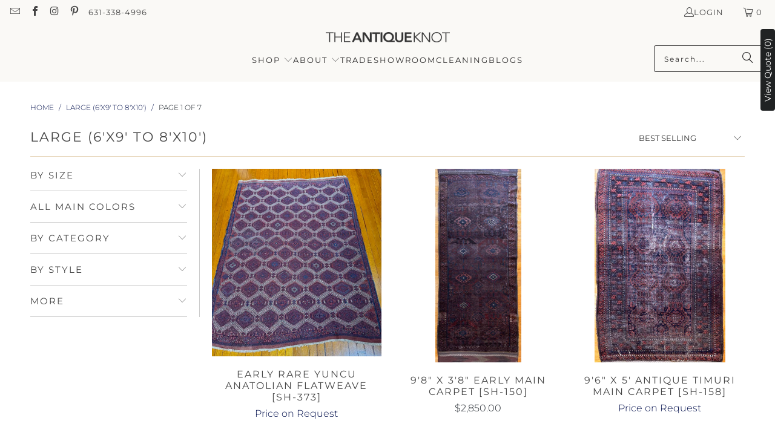

--- FILE ---
content_type: text/html; charset=utf-8
request_url: https://theantiqueknot.com/collections/large-6x9-to-8x10
body_size: 48046
content:


 <!DOCTYPE html>
<html class="no-js no-touch" lang="en"> <head> <!-- Google tag (gtag.js) -->
<script async src="https://www.googletagmanager.com/gtag/js?id=G-EDN3X1B4EH"></script>
<script>
  window.dataLayer = window.dataLayer || [];
  function gtag(){dataLayer.push(arguments);}
  gtag('js', new Date());

  gtag('config', 'G-EDN3X1B4EH');
</script> <meta name="geo.region" content="US-NY" />
<meta name="geo.placename" content="Village of Stamford" />
<meta name="geo.position" content="42.408008;-74.615895" />
<meta name="ICBM" content="42.408008, -74.615895" /> <script>
    window.Store = window.Store || {};
    window.Store.id = 32868466827;</script> <meta charset="utf-8"> <meta http-equiv="cleartype" content="on"> <meta name="robots" content="index,follow"> <!-- Mobile Specific Metas --> <meta name="HandheldFriendly" content="True"> <meta name="MobileOptimized" content="320"> <meta name="viewport" content="width=device-width,initial-scale=1"> <meta name="theme-color" content="#ffffff"> <title>
      Large Rugs, Carpets and Kilims | The Antique Knot</title> <meta name="description" content="Explore our Large Rugs for your living room, family room, or dining room, check the selections of our Large Rugs at The Antique Knot."/> <!-- Preconnect Domains --> <link rel="preconnect" href="https://fonts.shopifycdn.com" /> <link rel="preconnect" href="https://cdn.shopify.com" /> <link rel="preconnect" href="https://v.shopify.com" /> <link rel="preconnect" href="https://cdn.shopifycloud.com" /> <link rel="preconnect" href="https://monorail-edge.shopifysvc.com"> <!-- fallback for browsers that don't support preconnect --> <link rel="dns-prefetch" href="https://fonts.shopifycdn.com" /> <link rel="dns-prefetch" href="https://cdn.shopify.com" /> <link rel="dns-prefetch" href="https://v.shopify.com" /> <link rel="dns-prefetch" href="https://cdn.shopifycloud.com" /> <link rel="dns-prefetch" href="https://monorail-edge.shopifysvc.com"> <!-- Preload Assets --> <link rel="preload" href="//theantiqueknot.com/cdn/shop/t/19/assets/fancybox.css?v=19278034316635137701699890031" as="style"> <link rel="preload" href="//theantiqueknot.com/cdn/shop/t/19/assets/styles.css?v=154107264273245421471761316315" as="style"> <link rel="preload" href="//theantiqueknot.com/cdn/shop/t/19/assets/jquery.min.js?v=81049236547974671631699890031" as="script"> <link rel="preload" href="//theantiqueknot.com/cdn/shop/t/19/assets/vendors.js?v=104423313154342201761699890031" as="script"> <link rel="preload" href="//theantiqueknot.com/cdn/shop/t/19/assets/sections.js?v=68312011396902773691699890031" as="script"> <link rel="preload" href="//theantiqueknot.com/cdn/shop/t/19/assets/utilities.js?v=142119078874489612641699890031" as="script"> <link rel="preload" href="//theantiqueknot.com/cdn/shop/t/19/assets/app.js?v=63927541280229502181699890031" as="script"> <!-- Stylesheet for Fancybox library --> <link href="//theantiqueknot.com/cdn/shop/t/19/assets/fancybox.css?v=19278034316635137701699890031" rel="stylesheet" type="text/css" media="all" /> <!-- Stylesheets for Turbo --> <link href="//theantiqueknot.com/cdn/shop/t/19/assets/styles.css?v=154107264273245421471761316315" rel="stylesheet" type="text/css" media="all" /> <script>
      window.lazySizesConfig = window.lazySizesConfig || {};

      lazySizesConfig.expand = 300;
      lazySizesConfig.loadHidden = false;

      /*! lazysizes - v5.2.2 - bgset plugin */
      !function(e,t){var a=function(){t(e.lazySizes),e.removeEventListener("lazyunveilread",a,!0)};t=t.bind(null,e,e.document),"object"==typeof module&&module.exports?t(require("lazysizes")):"function"==typeof define&&define.amd?define(["lazysizes"],t):e.lazySizes?a():e.addEventListener("lazyunveilread",a,!0)}(window,function(e,z,g){"use strict";var c,y,b,f,i,s,n,v,m;e.addEventListener&&(c=g.cfg,y=/\s+/g,b=/\s*\|\s+|\s+\|\s*/g,f=/^(.+?)(?:\s+\[\s*(.+?)\s*\])(?:\s+\[\s*(.+?)\s*\])?$/,i=/^\s*\(*\s*type\s*:\s*(.+?)\s*\)*\s*$/,s=/\(|\)|'/,n={contain:1,cover:1},v=function(e,t){var a;t&&((a=t.match(i))&&a[1]?e.setAttribute("type",a[1]):e.setAttribute("media",c.customMedia[t]||t))},m=function(e){var t,a,i,r;e.target._lazybgset&&(a=(t=e.target)._lazybgset,(i=t.currentSrc||t.src)&&((r=g.fire(a,"bgsetproxy",{src:i,useSrc:s.test(i)?JSON.stringify(i):i})).defaultPrevented||(a.style.backgroundImage="url("+r.detail.useSrc+")")),t._lazybgsetLoading&&(g.fire(a,"_lazyloaded",{},!1,!0),delete t._lazybgsetLoading))},addEventListener("lazybeforeunveil",function(e){var t,a,i,r,s,n,l,d,o,u;!e.defaultPrevented&&(t=e.target.getAttribute("data-bgset"))&&(o=e.target,(u=z.createElement("img")).alt="",u._lazybgsetLoading=!0,e.detail.firesLoad=!0,a=t,i=o,r=u,s=z.createElement("picture"),n=i.getAttribute(c.sizesAttr),l=i.getAttribute("data-ratio"),d=i.getAttribute("data-optimumx"),i._lazybgset&&i._lazybgset.parentNode==i&&i.removeChild(i._lazybgset),Object.defineProperty(r,"_lazybgset",{value:i,writable:!0}),Object.defineProperty(i,"_lazybgset",{value:s,writable:!0}),a=a.replace(y," ").split(b),s.style.display="none",r.className=c.lazyClass,1!=a.length||n||(n="auto"),a.forEach(function(e){var t,a=z.createElement("source");n&&"auto"!=n&&a.setAttribute("sizes",n),(t=e.match(f))?(a.setAttribute(c.srcsetAttr,t[1]),v(a,t[2]),v(a,t[3])):a.setAttribute(c.srcsetAttr,e),s.appendChild(a)}),n&&(r.setAttribute(c.sizesAttr,n),i.removeAttribute(c.sizesAttr),i.removeAttribute("sizes")),d&&r.setAttribute("data-optimumx",d),l&&r.setAttribute("data-ratio",l),s.appendChild(r),i.appendChild(s),setTimeout(function(){g.loader.unveil(u),g.rAF(function(){g.fire(u,"_lazyloaded",{},!0,!0),u.complete&&m({target:u})})}))}),z.addEventListener("load",m,!0),e.addEventListener("lazybeforesizes",function(e){var t,a,i,r;e.detail.instance==g&&e.target._lazybgset&&e.detail.dataAttr&&(t=e.target._lazybgset,i=t,r=(getComputedStyle(i)||{getPropertyValue:function(){}}).getPropertyValue("background-size"),!n[r]&&n[i.style.backgroundSize]&&(r=i.style.backgroundSize),n[a=r]&&(e.target._lazysizesParentFit=a,g.rAF(function(){e.target.setAttribute("data-parent-fit",a),e.target._lazysizesParentFit&&delete e.target._lazysizesParentFit})))},!0),z.documentElement.addEventListener("lazybeforesizes",function(e){var t,a;!e.defaultPrevented&&e.target._lazybgset&&e.detail.instance==g&&(e.detail.width=(t=e.target._lazybgset,a=g.gW(t,t.parentNode),(!t._lazysizesWidth||a>t._lazysizesWidth)&&(t._lazysizesWidth=a),t._lazysizesWidth))}))});

      /*! lazysizes - v5.2.2 */
      !function(e){var t=function(u,D,f){"use strict";var k,H;if(function(){var e;var t={lazyClass:"lazyload",loadedClass:"lazyloaded",loadingClass:"lazyloading",preloadClass:"lazypreload",errorClass:"lazyerror",autosizesClass:"lazyautosizes",srcAttr:"data-src",srcsetAttr:"data-srcset",sizesAttr:"data-sizes",minSize:40,customMedia:{},init:true,expFactor:1.5,hFac:.8,loadMode:2,loadHidden:true,ricTimeout:0,throttleDelay:125};H=u.lazySizesConfig||u.lazysizesConfig||{};for(e in t){if(!(e in H)){H[e]=t[e]}}}(),!D||!D.getElementsByClassName){return{init:function(){},cfg:H,noSupport:true}}var O=D.documentElement,a=u.HTMLPictureElement,P="addEventListener",$="getAttribute",q=u[P].bind(u),I=u.setTimeout,U=u.requestAnimationFrame||I,l=u.requestIdleCallback,j=/^picture$/i,r=["load","error","lazyincluded","_lazyloaded"],i={},G=Array.prototype.forEach,J=function(e,t){if(!i[t]){i[t]=new RegExp("(\\s|^)"+t+"(\\s|$)")}return i[t].test(e[$]("class")||"")&&i[t]},K=function(e,t){if(!J(e,t)){e.setAttribute("class",(e[$]("class")||"").trim()+" "+t)}},Q=function(e,t){var i;if(i=J(e,t)){e.setAttribute("class",(e[$]("class")||"").replace(i," "))}},V=function(t,i,e){var a=e?P:"removeEventListener";if(e){V(t,i)}r.forEach(function(e){t[a](e,i)})},X=function(e,t,i,a,r){var n=D.createEvent("Event");if(!i){i={}}i.instance=k;n.initEvent(t,!a,!r);n.detail=i;e.dispatchEvent(n);return n},Y=function(e,t){var i;if(!a&&(i=u.picturefill||H.pf)){if(t&&t.src&&!e[$]("srcset")){e.setAttribute("srcset",t.src)}i({reevaluate:true,elements:[e]})}else if(t&&t.src){e.src=t.src}},Z=function(e,t){return(getComputedStyle(e,null)||{})[t]},s=function(e,t,i){i=i||e.offsetWidth;while(i<H.minSize&&t&&!e._lazysizesWidth){i=t.offsetWidth;t=t.parentNode}return i},ee=function(){var i,a;var t=[];var r=[];var n=t;var s=function(){var e=n;n=t.length?r:t;i=true;a=false;while(e.length){e.shift()()}i=false};var e=function(e,t){if(i&&!t){e.apply(this,arguments)}else{n.push(e);if(!a){a=true;(D.hidden?I:U)(s)}}};e._lsFlush=s;return e}(),te=function(i,e){return e?function(){ee(i)}:function(){var e=this;var t=arguments;ee(function(){i.apply(e,t)})}},ie=function(e){var i;var a=0;var r=H.throttleDelay;var n=H.ricTimeout;var t=function(){i=false;a=f.now();e()};var s=l&&n>49?function(){l(t,{timeout:n});if(n!==H.ricTimeout){n=H.ricTimeout}}:te(function(){I(t)},true);return function(e){var t;if(e=e===true){n=33}if(i){return}i=true;t=r-(f.now()-a);if(t<0){t=0}if(e||t<9){s()}else{I(s,t)}}},ae=function(e){var t,i;var a=99;var r=function(){t=null;e()};var n=function(){var e=f.now()-i;if(e<a){I(n,a-e)}else{(l||r)(r)}};return function(){i=f.now();if(!t){t=I(n,a)}}},e=function(){var v,m,c,h,e;var y,z,g,p,C,b,A;var n=/^img$/i;var d=/^iframe$/i;var E="onscroll"in u&&!/(gle|ing)bot/.test(navigator.userAgent);var _=0;var w=0;var N=0;var M=-1;var x=function(e){N--;if(!e||N<0||!e.target){N=0}};var W=function(e){if(A==null){A=Z(D.body,"visibility")=="hidden"}return A||!(Z(e.parentNode,"visibility")=="hidden"&&Z(e,"visibility")=="hidden")};var S=function(e,t){var i;var a=e;var r=W(e);g-=t;b+=t;p-=t;C+=t;while(r&&(a=a.offsetParent)&&a!=D.body&&a!=O){r=(Z(a,"opacity")||1)>0;if(r&&Z(a,"overflow")!="visible"){i=a.getBoundingClientRect();r=C>i.left&&p<i.right&&b>i.top-1&&g<i.bottom+1}}return r};var t=function(){var e,t,i,a,r,n,s,l,o,u,f,c;var d=k.elements;if((h=H.loadMode)&&N<8&&(e=d.length)){t=0;M++;for(;t<e;t++){if(!d[t]||d[t]._lazyRace){continue}if(!E||k.prematureUnveil&&k.prematureUnveil(d[t])){R(d[t]);continue}if(!(l=d[t][$]("data-expand"))||!(n=l*1)){n=w}if(!u){u=!H.expand||H.expand<1?O.clientHeight>500&&O.clientWidth>500?500:370:H.expand;k._defEx=u;f=u*H.expFactor;c=H.hFac;A=null;if(w<f&&N<1&&M>2&&h>2&&!D.hidden){w=f;M=0}else if(h>1&&M>1&&N<6){w=u}else{w=_}}if(o!==n){y=innerWidth+n*c;z=innerHeight+n;s=n*-1;o=n}i=d[t].getBoundingClientRect();if((b=i.bottom)>=s&&(g=i.top)<=z&&(C=i.right)>=s*c&&(p=i.left)<=y&&(b||C||p||g)&&(H.loadHidden||W(d[t]))&&(m&&N<3&&!l&&(h<3||M<4)||S(d[t],n))){R(d[t]);r=true;if(N>9){break}}else if(!r&&m&&!a&&N<4&&M<4&&h>2&&(v[0]||H.preloadAfterLoad)&&(v[0]||!l&&(b||C||p||g||d[t][$](H.sizesAttr)!="auto"))){a=v[0]||d[t]}}if(a&&!r){R(a)}}};var i=ie(t);var B=function(e){var t=e.target;if(t._lazyCache){delete t._lazyCache;return}x(e);K(t,H.loadedClass);Q(t,H.loadingClass);V(t,L);X(t,"lazyloaded")};var a=te(B);var L=function(e){a({target:e.target})};var T=function(t,i){try{t.contentWindow.location.replace(i)}catch(e){t.src=i}};var F=function(e){var t;var i=e[$](H.srcsetAttr);if(t=H.customMedia[e[$]("data-media")||e[$]("media")]){e.setAttribute("media",t)}if(i){e.setAttribute("srcset",i)}};var s=te(function(t,e,i,a,r){var n,s,l,o,u,f;if(!(u=X(t,"lazybeforeunveil",e)).defaultPrevented){if(a){if(i){K(t,H.autosizesClass)}else{t.setAttribute("sizes",a)}}s=t[$](H.srcsetAttr);n=t[$](H.srcAttr);if(r){l=t.parentNode;o=l&&j.test(l.nodeName||"")}f=e.firesLoad||"src"in t&&(s||n||o);u={target:t};K(t,H.loadingClass);if(f){clearTimeout(c);c=I(x,2500);V(t,L,true)}if(o){G.call(l.getElementsByTagName("source"),F)}if(s){t.setAttribute("srcset",s)}else if(n&&!o){if(d.test(t.nodeName)){T(t,n)}else{t.src=n}}if(r&&(s||o)){Y(t,{src:n})}}if(t._lazyRace){delete t._lazyRace}Q(t,H.lazyClass);ee(function(){var e=t.complete&&t.naturalWidth>1;if(!f||e){if(e){K(t,"ls-is-cached")}B(u);t._lazyCache=true;I(function(){if("_lazyCache"in t){delete t._lazyCache}},9)}if(t.loading=="lazy"){N--}},true)});var R=function(e){if(e._lazyRace){return}var t;var i=n.test(e.nodeName);var a=i&&(e[$](H.sizesAttr)||e[$]("sizes"));var r=a=="auto";if((r||!m)&&i&&(e[$]("src")||e.srcset)&&!e.complete&&!J(e,H.errorClass)&&J(e,H.lazyClass)){return}t=X(e,"lazyunveilread").detail;if(r){re.updateElem(e,true,e.offsetWidth)}e._lazyRace=true;N++;s(e,t,r,a,i)};var r=ae(function(){H.loadMode=3;i()});var l=function(){if(H.loadMode==3){H.loadMode=2}r()};var o=function(){if(m){return}if(f.now()-e<999){I(o,999);return}m=true;H.loadMode=3;i();q("scroll",l,true)};return{_:function(){e=f.now();k.elements=D.getElementsByClassName(H.lazyClass);v=D.getElementsByClassName(H.lazyClass+" "+H.preloadClass);q("scroll",i,true);q("resize",i,true);q("pageshow",function(e){if(e.persisted){var t=D.querySelectorAll("."+H.loadingClass);if(t.length&&t.forEach){U(function(){t.forEach(function(e){if(e.complete){R(e)}})})}}});if(u.MutationObserver){new MutationObserver(i).observe(O,{childList:true,subtree:true,attributes:true})}else{O[P]("DOMNodeInserted",i,true);O[P]("DOMAttrModified",i,true);setInterval(i,999)}q("hashchange",i,true);["focus","mouseover","click","load","transitionend","animationend"].forEach(function(e){D[P](e,i,true)});if(/d$|^c/.test(D.readyState)){o()}else{q("load",o);D[P]("DOMContentLoaded",i);I(o,2e4)}if(k.elements.length){t();ee._lsFlush()}else{i()}},checkElems:i,unveil:R,_aLSL:l}}(),re=function(){var i;var n=te(function(e,t,i,a){var r,n,s;e._lazysizesWidth=a;a+="px";e.setAttribute("sizes",a);if(j.test(t.nodeName||"")){r=t.getElementsByTagName("source");for(n=0,s=r.length;n<s;n++){r[n].setAttribute("sizes",a)}}if(!i.detail.dataAttr){Y(e,i.detail)}});var a=function(e,t,i){var a;var r=e.parentNode;if(r){i=s(e,r,i);a=X(e,"lazybeforesizes",{width:i,dataAttr:!!t});if(!a.defaultPrevented){i=a.detail.width;if(i&&i!==e._lazysizesWidth){n(e,r,a,i)}}}};var e=function(){var e;var t=i.length;if(t){e=0;for(;e<t;e++){a(i[e])}}};var t=ae(e);return{_:function(){i=D.getElementsByClassName(H.autosizesClass);q("resize",t)},checkElems:t,updateElem:a}}(),t=function(){if(!t.i&&D.getElementsByClassName){t.i=true;re._();e._()}};return I(function(){H.init&&t()}),k={cfg:H,autoSizer:re,loader:e,init:t,uP:Y,aC:K,rC:Q,hC:J,fire:X,gW:s,rAF:ee}}(e,e.document,Date);e.lazySizes=t,"object"==typeof module&&module.exports&&(module.exports=t)}("undefined"!=typeof window?window:{});</script> <!-- Icons --> <link rel="shortcut icon" type="image/x-icon" href="//theantiqueknot.com/cdn/shop/files/favicon-gray-logo_f23be459-ed70-4508-8a38-5ed9bf1f3ca4_180x180.png?v=1614310700"> <link rel="apple-touch-icon" href="//theantiqueknot.com/cdn/shop/files/favicon-gray-logo_f23be459-ed70-4508-8a38-5ed9bf1f3ca4_180x180.png?v=1614310700"/> <link rel="apple-touch-icon" sizes="57x57" href="//theantiqueknot.com/cdn/shop/files/favicon-gray-logo_f23be459-ed70-4508-8a38-5ed9bf1f3ca4_57x57.png?v=1614310700"/> <link rel="apple-touch-icon" sizes="60x60" href="//theantiqueknot.com/cdn/shop/files/favicon-gray-logo_f23be459-ed70-4508-8a38-5ed9bf1f3ca4_60x60.png?v=1614310700"/> <link rel="apple-touch-icon" sizes="72x72" href="//theantiqueknot.com/cdn/shop/files/favicon-gray-logo_f23be459-ed70-4508-8a38-5ed9bf1f3ca4_72x72.png?v=1614310700"/> <link rel="apple-touch-icon" sizes="76x76" href="//theantiqueknot.com/cdn/shop/files/favicon-gray-logo_f23be459-ed70-4508-8a38-5ed9bf1f3ca4_76x76.png?v=1614310700"/> <link rel="apple-touch-icon" sizes="114x114" href="//theantiqueknot.com/cdn/shop/files/favicon-gray-logo_f23be459-ed70-4508-8a38-5ed9bf1f3ca4_114x114.png?v=1614310700"/> <link rel="apple-touch-icon" sizes="180x180" href="//theantiqueknot.com/cdn/shop/files/favicon-gray-logo_f23be459-ed70-4508-8a38-5ed9bf1f3ca4_180x180.png?v=1614310700"/> <link rel="apple-touch-icon" sizes="228x228" href="//theantiqueknot.com/cdn/shop/files/favicon-gray-logo_f23be459-ed70-4508-8a38-5ed9bf1f3ca4_228x228.png?v=1614310700"/> <link rel="canonical" href="https://theantiqueknot.com/collections/large-6x9-to-8x10"/> <script src="//theantiqueknot.com/cdn/shop/t/19/assets/jquery.min.js?v=81049236547974671631699890031" defer></script> <script>
      window.PXUTheme = window.PXUTheme || {};
      window.PXUTheme.version = '9.1.0';
      window.PXUTheme.name = 'Turbo';</script>
    


    
<template id="price-ui"><span class="price " data-price></span><span class="compare-at-price" data-compare-at-price></span><span class="unit-pricing" data-unit-pricing></span></template> <template id="price-ui-badge"><div class="price-ui-badge__sticker price-ui-badge__sticker--"> <span class="price-ui-badge__sticker-text" data-badge></span></div></template> <template id="price-ui__price"><span class="money" data-price></span></template> <template id="price-ui__price-range"><span class="price-min" data-price-min><span class="money" data-price></span></span> - <span class="price-max" data-price-max><span class="money" data-price></span></span></template> <template id="price-ui__unit-pricing"><span class="unit-quantity" data-unit-quantity></span> | <span class="unit-price" data-unit-price><span class="money" data-price></span></span> / <span class="unit-measurement" data-unit-measurement></span></template> <template id="price-ui-badge__percent-savings-range">Save up to <span data-price-percent></span>%</template> <template id="price-ui-badge__percent-savings">Save <span data-price-percent></span>%</template> <template id="price-ui-badge__price-savings-range">Save up to <span class="money" data-price></span></template> <template id="price-ui-badge__price-savings">Save <span class="money" data-price></span></template> <template id="price-ui-badge__on-sale">Sale</template> <template id="price-ui-badge__sold-out">Sold out</template> <template id="price-ui-badge__in-stock">In stock</template> <script>
      
window.PXUTheme = window.PXUTheme || {};


window.PXUTheme.theme_settings = {};
window.PXUTheme.currency = {};
window.PXUTheme.routes = window.PXUTheme.routes || {};


window.PXUTheme.theme_settings.display_tos_checkbox = false;
window.PXUTheme.theme_settings.go_to_checkout = true;
window.PXUTheme.theme_settings.cart_action = "ajax";
window.PXUTheme.theme_settings.cart_shipping_calculator = false;


window.PXUTheme.theme_settings.collection_swatches = true;
window.PXUTheme.theme_settings.collection_secondary_image = true;


window.PXUTheme.currency.show_multiple_currencies = false;
window.PXUTheme.currency.shop_currency = "USD";
window.PXUTheme.currency.default_currency = "USD";
window.PXUTheme.currency.display_format = "money_format";
window.PXUTheme.currency.money_format = "${{amount}}";
window.PXUTheme.currency.money_format_no_currency = "${{amount}}";
window.PXUTheme.currency.money_format_currency = "${{amount}} USD";
window.PXUTheme.currency.native_multi_currency = false;
window.PXUTheme.currency.iso_code = "USD";
window.PXUTheme.currency.symbol = "$";


window.PXUTheme.theme_settings.display_inventory_left = false;
window.PXUTheme.theme_settings.inventory_threshold = 10;
window.PXUTheme.theme_settings.limit_quantity = true;


window.PXUTheme.theme_settings.menu_position = null;


window.PXUTheme.theme_settings.newsletter_popup = false;
window.PXUTheme.theme_settings.newsletter_popup_days = "30";
window.PXUTheme.theme_settings.newsletter_popup_mobile = false;
window.PXUTheme.theme_settings.newsletter_popup_seconds = 2;


window.PXUTheme.theme_settings.pagination_type = "basic_pagination";


window.PXUTheme.theme_settings.enable_shopify_collection_badges = false;
window.PXUTheme.theme_settings.quick_shop_thumbnail_position = "bottom-thumbnails";
window.PXUTheme.theme_settings.product_form_style = "select";
window.PXUTheme.theme_settings.sale_banner_enabled = true;
window.PXUTheme.theme_settings.display_savings = false;
window.PXUTheme.theme_settings.display_sold_out_price = false;
window.PXUTheme.theme_settings.free_text = "Price on Request";
window.PXUTheme.theme_settings.video_looping = false;
window.PXUTheme.theme_settings.quick_shop_style = "popup";
window.PXUTheme.theme_settings.hover_enabled = false;


window.PXUTheme.routes.cart_url = "/cart";
window.PXUTheme.routes.root_url = "/";
window.PXUTheme.routes.search_url = "/search";
window.PXUTheme.routes.all_products_collection_url = "/collections/all";
window.PXUTheme.routes.product_recommendations_url = "/recommendations/products";
window.PXUTheme.routes.predictive_search_url = "/search/suggest";


window.PXUTheme.theme_settings.image_loading_style = "blur-up";


window.PXUTheme.theme_settings.enable_autocomplete = true;


window.PXUTheme.theme_settings.page_dots_enabled = false;
window.PXUTheme.theme_settings.slideshow_arrow_size = "light";


window.PXUTheme.theme_settings.quick_shop_enabled = true;


window.PXUTheme.translation = {};


window.PXUTheme.translation.agree_to_terms_warning = "You must agree with the terms and conditions to checkout.";
window.PXUTheme.translation.one_item_left = "item left";
window.PXUTheme.translation.items_left_text = "items left";
window.PXUTheme.translation.cart_savings_text = "Total Savings";
window.PXUTheme.translation.cart_discount_text = "Discount";
window.PXUTheme.translation.cart_subtotal_text = "Subtotal";
window.PXUTheme.translation.cart_remove_text = "Remove";
window.PXUTheme.translation.cart_free_text = "Free";


window.PXUTheme.translation.newsletter_success_text = "Thank you for joining our mailing list!";


window.PXUTheme.translation.notify_email = "Enter your email address...";
window.PXUTheme.translation.notify_email_value = "Translation missing: en.contact.fields.email";
window.PXUTheme.translation.notify_email_send = "Send";
window.PXUTheme.translation.notify_message_first = "Please notify me when ";
window.PXUTheme.translation.notify_message_last = " becomes available - ";
window.PXUTheme.translation.notify_success_text = "Thanks! We will notify you when this product becomes available!";


window.PXUTheme.translation.add_to_cart = "Add to Cart";
window.PXUTheme.translation.coming_soon_text = "Coming Soon";
window.PXUTheme.translation.sold_out_text = "Sold Out";
window.PXUTheme.translation.sale_text = "Sale";
window.PXUTheme.translation.savings_text = "You Save";
window.PXUTheme.translation.from_text = "from";
window.PXUTheme.translation.new_text = "New";
window.PXUTheme.translation.pre_order_text = "Pre-Order";
window.PXUTheme.translation.unavailable_text = "Unavailable";


window.PXUTheme.translation.all_results = "View all results";
window.PXUTheme.translation.no_results = "Sorry, no results!";


window.PXUTheme.media_queries = {};
window.PXUTheme.media_queries.small = window.matchMedia( "(max-width: 480px)" );
window.PXUTheme.media_queries.medium = window.matchMedia( "(max-width: 798px)" );
window.PXUTheme.media_queries.large = window.matchMedia( "(min-width: 799px)" );
window.PXUTheme.media_queries.larger = window.matchMedia( "(min-width: 960px)" );
window.PXUTheme.media_queries.xlarge = window.matchMedia( "(min-width: 1200px)" );
window.PXUTheme.media_queries.ie10 = window.matchMedia( "all and (-ms-high-contrast: none), (-ms-high-contrast: active)" );
window.PXUTheme.media_queries.tablet = window.matchMedia( "only screen and (min-width: 799px) and (max-width: 1024px)" );
window.PXUTheme.media_queries.mobile_and_tablet = window.matchMedia( "(max-width: 1024px)" );</script> <script src="//theantiqueknot.com/cdn/shop/t/19/assets/vendors.js?v=104423313154342201761699890031" defer></script> <script src="//theantiqueknot.com/cdn/shop/t/19/assets/sections.js?v=68312011396902773691699890031" defer></script> <script src="//theantiqueknot.com/cdn/shop/t/19/assets/utilities.js?v=142119078874489612641699890031" defer></script> <script src="//theantiqueknot.com/cdn/shop/t/19/assets/app.js?v=63927541280229502181699890031" defer></script> <script src="//theantiqueknot.com/cdn/shop/t/19/assets/instantclick.min.js?v=20092422000980684151699890031" data-no-instant defer></script> <script data-no-instant>
        window.addEventListener('DOMContentLoaded', function() {

          function inIframe() {
            try {
              return window.self !== window.top;
            } catch (e) {
              return true;
            }
          }

          if (!inIframe()){
            InstantClick.on('change', function() {

              $('head script[src*="shopify"]').each(function() {
                var script = document.createElement('script');
                script.type = 'text/javascript';
                script.src = $(this).attr('src');

                $('body').append(script);
              });

              $('body').removeClass('fancybox-active');
              $.fancybox.destroy();

              InstantClick.init();

            });
          }
        });</script> <script></script> <script>window.performance && window.performance.mark && window.performance.mark('shopify.content_for_header.start');</script><meta name="google-site-verification" content="DSR1SvkJqBy3K7m3HtJo2YVrSh0709rQ92H0M67Xzb4">
<meta id="shopify-digital-wallet" name="shopify-digital-wallet" content="/32868466827/digital_wallets/dialog">
<meta name="shopify-checkout-api-token" content="96d02709848303208b95ce60e41c7969">
<meta id="in-context-paypal-metadata" data-shop-id="32868466827" data-venmo-supported="true" data-environment="production" data-locale="en_US" data-paypal-v4="true" data-currency="USD">
<link rel="alternate" type="application/atom+xml" title="Feed" href="/collections/large-6x9-to-8x10.atom" />
<link rel="next" href="/collections/large-6x9-to-8x10?page=2">
<link rel="alternate" type="application/json+oembed" href="https://theantiqueknot.com/collections/large-6x9-to-8x10.oembed">
<script async="async" src="/checkouts/internal/preloads.js?locale=en-US"></script>
<link rel="preconnect" href="https://shop.app" crossorigin="anonymous">
<script async="async" src="https://shop.app/checkouts/internal/preloads.js?locale=en-US&shop_id=32868466827" crossorigin="anonymous"></script>
<script id="apple-pay-shop-capabilities" type="application/json">{"shopId":32868466827,"countryCode":"US","currencyCode":"USD","merchantCapabilities":["supports3DS"],"merchantId":"gid:\/\/shopify\/Shop\/32868466827","merchantName":"The Antique Knot","requiredBillingContactFields":["postalAddress","email"],"requiredShippingContactFields":["postalAddress","email"],"shippingType":"shipping","supportedNetworks":["visa","masterCard","amex","discover","elo","jcb"],"total":{"type":"pending","label":"The Antique Knot","amount":"1.00"},"shopifyPaymentsEnabled":true,"supportsSubscriptions":true}</script>
<script id="shopify-features" type="application/json">{"accessToken":"96d02709848303208b95ce60e41c7969","betas":["rich-media-storefront-analytics"],"domain":"theantiqueknot.com","predictiveSearch":true,"shopId":32868466827,"locale":"en"}</script>
<script>var Shopify = Shopify || {};
Shopify.shop = "theantiqueknot.myshopify.com";
Shopify.locale = "en";
Shopify.currency = {"active":"USD","rate":"1.0"};
Shopify.country = "US";
Shopify.theme = {"name":"Turbo-florence-10.13.2023-New","id":133336694945,"schema_name":"Turbo","schema_version":"9.1.0","theme_store_id":null,"role":"main"};
Shopify.theme.handle = "null";
Shopify.theme.style = {"id":null,"handle":null};
Shopify.cdnHost = "theantiqueknot.com/cdn";
Shopify.routes = Shopify.routes || {};
Shopify.routes.root = "/";</script>
<script type="module">!function(o){(o.Shopify=o.Shopify||{}).modules=!0}(window);</script>
<script>!function(o){function n(){var o=[];function n(){o.push(Array.prototype.slice.apply(arguments))}return n.q=o,n}var t=o.Shopify=o.Shopify||{};t.loadFeatures=n(),t.autoloadFeatures=n()}(window);</script>
<script>
  window.ShopifyPay = window.ShopifyPay || {};
  window.ShopifyPay.apiHost = "shop.app\/pay";
  window.ShopifyPay.redirectState = null;
</script>
<script id="shop-js-analytics" type="application/json">{"pageType":"collection"}</script>
<script defer="defer" async type="module" src="//theantiqueknot.com/cdn/shopifycloud/shop-js/modules/v2/client.init-shop-cart-sync_BN7fPSNr.en.esm.js"></script>
<script defer="defer" async type="module" src="//theantiqueknot.com/cdn/shopifycloud/shop-js/modules/v2/chunk.common_Cbph3Kss.esm.js"></script>
<script defer="defer" async type="module" src="//theantiqueknot.com/cdn/shopifycloud/shop-js/modules/v2/chunk.modal_DKumMAJ1.esm.js"></script>
<script type="module">
  await import("//theantiqueknot.com/cdn/shopifycloud/shop-js/modules/v2/client.init-shop-cart-sync_BN7fPSNr.en.esm.js");
await import("//theantiqueknot.com/cdn/shopifycloud/shop-js/modules/v2/chunk.common_Cbph3Kss.esm.js");
await import("//theantiqueknot.com/cdn/shopifycloud/shop-js/modules/v2/chunk.modal_DKumMAJ1.esm.js");

  window.Shopify.SignInWithShop?.initShopCartSync?.({"fedCMEnabled":true,"windoidEnabled":true});

</script>
<script>
  window.Shopify = window.Shopify || {};
  if (!window.Shopify.featureAssets) window.Shopify.featureAssets = {};
  window.Shopify.featureAssets['shop-js'] = {"shop-cart-sync":["modules/v2/client.shop-cart-sync_CJVUk8Jm.en.esm.js","modules/v2/chunk.common_Cbph3Kss.esm.js","modules/v2/chunk.modal_DKumMAJ1.esm.js"],"init-fed-cm":["modules/v2/client.init-fed-cm_7Fvt41F4.en.esm.js","modules/v2/chunk.common_Cbph3Kss.esm.js","modules/v2/chunk.modal_DKumMAJ1.esm.js"],"init-shop-email-lookup-coordinator":["modules/v2/client.init-shop-email-lookup-coordinator_Cc088_bR.en.esm.js","modules/v2/chunk.common_Cbph3Kss.esm.js","modules/v2/chunk.modal_DKumMAJ1.esm.js"],"init-windoid":["modules/v2/client.init-windoid_hPopwJRj.en.esm.js","modules/v2/chunk.common_Cbph3Kss.esm.js","modules/v2/chunk.modal_DKumMAJ1.esm.js"],"shop-button":["modules/v2/client.shop-button_B0jaPSNF.en.esm.js","modules/v2/chunk.common_Cbph3Kss.esm.js","modules/v2/chunk.modal_DKumMAJ1.esm.js"],"shop-cash-offers":["modules/v2/client.shop-cash-offers_DPIskqss.en.esm.js","modules/v2/chunk.common_Cbph3Kss.esm.js","modules/v2/chunk.modal_DKumMAJ1.esm.js"],"shop-toast-manager":["modules/v2/client.shop-toast-manager_CK7RT69O.en.esm.js","modules/v2/chunk.common_Cbph3Kss.esm.js","modules/v2/chunk.modal_DKumMAJ1.esm.js"],"init-shop-cart-sync":["modules/v2/client.init-shop-cart-sync_BN7fPSNr.en.esm.js","modules/v2/chunk.common_Cbph3Kss.esm.js","modules/v2/chunk.modal_DKumMAJ1.esm.js"],"init-customer-accounts-sign-up":["modules/v2/client.init-customer-accounts-sign-up_CfPf4CXf.en.esm.js","modules/v2/client.shop-login-button_DeIztwXF.en.esm.js","modules/v2/chunk.common_Cbph3Kss.esm.js","modules/v2/chunk.modal_DKumMAJ1.esm.js"],"pay-button":["modules/v2/client.pay-button_CgIwFSYN.en.esm.js","modules/v2/chunk.common_Cbph3Kss.esm.js","modules/v2/chunk.modal_DKumMAJ1.esm.js"],"init-customer-accounts":["modules/v2/client.init-customer-accounts_DQ3x16JI.en.esm.js","modules/v2/client.shop-login-button_DeIztwXF.en.esm.js","modules/v2/chunk.common_Cbph3Kss.esm.js","modules/v2/chunk.modal_DKumMAJ1.esm.js"],"avatar":["modules/v2/client.avatar_BTnouDA3.en.esm.js"],"init-shop-for-new-customer-accounts":["modules/v2/client.init-shop-for-new-customer-accounts_CsZy_esa.en.esm.js","modules/v2/client.shop-login-button_DeIztwXF.en.esm.js","modules/v2/chunk.common_Cbph3Kss.esm.js","modules/v2/chunk.modal_DKumMAJ1.esm.js"],"shop-follow-button":["modules/v2/client.shop-follow-button_BRMJjgGd.en.esm.js","modules/v2/chunk.common_Cbph3Kss.esm.js","modules/v2/chunk.modal_DKumMAJ1.esm.js"],"checkout-modal":["modules/v2/client.checkout-modal_B9Drz_yf.en.esm.js","modules/v2/chunk.common_Cbph3Kss.esm.js","modules/v2/chunk.modal_DKumMAJ1.esm.js"],"shop-login-button":["modules/v2/client.shop-login-button_DeIztwXF.en.esm.js","modules/v2/chunk.common_Cbph3Kss.esm.js","modules/v2/chunk.modal_DKumMAJ1.esm.js"],"lead-capture":["modules/v2/client.lead-capture_DXYzFM3R.en.esm.js","modules/v2/chunk.common_Cbph3Kss.esm.js","modules/v2/chunk.modal_DKumMAJ1.esm.js"],"shop-login":["modules/v2/client.shop-login_CA5pJqmO.en.esm.js","modules/v2/chunk.common_Cbph3Kss.esm.js","modules/v2/chunk.modal_DKumMAJ1.esm.js"],"payment-terms":["modules/v2/client.payment-terms_BxzfvcZJ.en.esm.js","modules/v2/chunk.common_Cbph3Kss.esm.js","modules/v2/chunk.modal_DKumMAJ1.esm.js"]};
</script>
<script id="__st">var __st={"a":32868466827,"offset":-18000,"reqid":"e1e5fb96-a179-4aa8-b23b-3ae412e0f243-1769856159","pageurl":"theantiqueknot.com\/collections\/large-6x9-to-8x10","u":"c0139b1ccb64","p":"collection","rtyp":"collection","rid":169818062987};</script>
<script>window.ShopifyPaypalV4VisibilityTracking = true;</script>
<script id="captcha-bootstrap">!function(){'use strict';const t='contact',e='account',n='new_comment',o=[[t,t],['blogs',n],['comments',n],[t,'customer']],c=[[e,'customer_login'],[e,'guest_login'],[e,'recover_customer_password'],[e,'create_customer']],r=t=>t.map((([t,e])=>`form[action*='/${t}']:not([data-nocaptcha='true']) input[name='form_type'][value='${e}']`)).join(','),a=t=>()=>t?[...document.querySelectorAll(t)].map((t=>t.form)):[];function s(){const t=[...o],e=r(t);return a(e)}const i='password',u='form_key',d=['recaptcha-v3-token','g-recaptcha-response','h-captcha-response',i],f=()=>{try{return window.sessionStorage}catch{return}},m='__shopify_v',_=t=>t.elements[u];function p(t,e,n=!1){try{const o=window.sessionStorage,c=JSON.parse(o.getItem(e)),{data:r}=function(t){const{data:e,action:n}=t;return t[m]||n?{data:e,action:n}:{data:t,action:n}}(c);for(const[e,n]of Object.entries(r))t.elements[e]&&(t.elements[e].value=n);n&&o.removeItem(e)}catch(o){console.error('form repopulation failed',{error:o})}}const l='form_type',E='cptcha';function T(t){t.dataset[E]=!0}const w=window,h=w.document,L='Shopify',v='ce_forms',y='captcha';let A=!1;((t,e)=>{const n=(g='f06e6c50-85a8-45c8-87d0-21a2b65856fe',I='https://cdn.shopify.com/shopifycloud/storefront-forms-hcaptcha/ce_storefront_forms_captcha_hcaptcha.v1.5.2.iife.js',D={infoText:'Protected by hCaptcha',privacyText:'Privacy',termsText:'Terms'},(t,e,n)=>{const o=w[L][v],c=o.bindForm;if(c)return c(t,g,e,D).then(n);var r;o.q.push([[t,g,e,D],n]),r=I,A||(h.body.append(Object.assign(h.createElement('script'),{id:'captcha-provider',async:!0,src:r})),A=!0)});var g,I,D;w[L]=w[L]||{},w[L][v]=w[L][v]||{},w[L][v].q=[],w[L][y]=w[L][y]||{},w[L][y].protect=function(t,e){n(t,void 0,e),T(t)},Object.freeze(w[L][y]),function(t,e,n,w,h,L){const[v,y,A,g]=function(t,e,n){const i=e?o:[],u=t?c:[],d=[...i,...u],f=r(d),m=r(i),_=r(d.filter((([t,e])=>n.includes(e))));return[a(f),a(m),a(_),s()]}(w,h,L),I=t=>{const e=t.target;return e instanceof HTMLFormElement?e:e&&e.form},D=t=>v().includes(t);t.addEventListener('submit',(t=>{const e=I(t);if(!e)return;const n=D(e)&&!e.dataset.hcaptchaBound&&!e.dataset.recaptchaBound,o=_(e),c=g().includes(e)&&(!o||!o.value);(n||c)&&t.preventDefault(),c&&!n&&(function(t){try{if(!f())return;!function(t){const e=f();if(!e)return;const n=_(t);if(!n)return;const o=n.value;o&&e.removeItem(o)}(t);const e=Array.from(Array(32),(()=>Math.random().toString(36)[2])).join('');!function(t,e){_(t)||t.append(Object.assign(document.createElement('input'),{type:'hidden',name:u})),t.elements[u].value=e}(t,e),function(t,e){const n=f();if(!n)return;const o=[...t.querySelectorAll(`input[type='${i}']`)].map((({name:t})=>t)),c=[...d,...o],r={};for(const[a,s]of new FormData(t).entries())c.includes(a)||(r[a]=s);n.setItem(e,JSON.stringify({[m]:1,action:t.action,data:r}))}(t,e)}catch(e){console.error('failed to persist form',e)}}(e),e.submit())}));const S=(t,e)=>{t&&!t.dataset[E]&&(n(t,e.some((e=>e===t))),T(t))};for(const o of['focusin','change'])t.addEventListener(o,(t=>{const e=I(t);D(e)&&S(e,y())}));const B=e.get('form_key'),M=e.get(l),P=B&&M;t.addEventListener('DOMContentLoaded',(()=>{const t=y();if(P)for(const e of t)e.elements[l].value===M&&p(e,B);[...new Set([...A(),...v().filter((t=>'true'===t.dataset.shopifyCaptcha))])].forEach((e=>S(e,t)))}))}(h,new URLSearchParams(w.location.search),n,t,e,['guest_login'])})(!0,!0)}();</script>
<script integrity="sha256-4kQ18oKyAcykRKYeNunJcIwy7WH5gtpwJnB7kiuLZ1E=" data-source-attribution="shopify.loadfeatures" defer="defer" src="//theantiqueknot.com/cdn/shopifycloud/storefront/assets/storefront/load_feature-a0a9edcb.js" crossorigin="anonymous"></script>
<script crossorigin="anonymous" defer="defer" src="//theantiqueknot.com/cdn/shopifycloud/storefront/assets/shopify_pay/storefront-65b4c6d7.js?v=20250812"></script>
<script data-source-attribution="shopify.dynamic_checkout.dynamic.init">var Shopify=Shopify||{};Shopify.PaymentButton=Shopify.PaymentButton||{isStorefrontPortableWallets:!0,init:function(){window.Shopify.PaymentButton.init=function(){};var t=document.createElement("script");t.src="https://theantiqueknot.com/cdn/shopifycloud/portable-wallets/latest/portable-wallets.en.js",t.type="module",document.head.appendChild(t)}};
</script>
<script data-source-attribution="shopify.dynamic_checkout.buyer_consent">
  function portableWalletsHideBuyerConsent(e){var t=document.getElementById("shopify-buyer-consent"),n=document.getElementById("shopify-subscription-policy-button");t&&n&&(t.classList.add("hidden"),t.setAttribute("aria-hidden","true"),n.removeEventListener("click",e))}function portableWalletsShowBuyerConsent(e){var t=document.getElementById("shopify-buyer-consent"),n=document.getElementById("shopify-subscription-policy-button");t&&n&&(t.classList.remove("hidden"),t.removeAttribute("aria-hidden"),n.addEventListener("click",e))}window.Shopify?.PaymentButton&&(window.Shopify.PaymentButton.hideBuyerConsent=portableWalletsHideBuyerConsent,window.Shopify.PaymentButton.showBuyerConsent=portableWalletsShowBuyerConsent);
</script>
<script data-source-attribution="shopify.dynamic_checkout.cart.bootstrap">document.addEventListener("DOMContentLoaded",(function(){function t(){return document.querySelector("shopify-accelerated-checkout-cart, shopify-accelerated-checkout")}if(t())Shopify.PaymentButton.init();else{new MutationObserver((function(e,n){t()&&(Shopify.PaymentButton.init(),n.disconnect())})).observe(document.body,{childList:!0,subtree:!0})}}));
</script>
<link id="shopify-accelerated-checkout-styles" rel="stylesheet" media="screen" href="https://theantiqueknot.com/cdn/shopifycloud/portable-wallets/latest/accelerated-checkout-backwards-compat.css" crossorigin="anonymous">
<style id="shopify-accelerated-checkout-cart">
        #shopify-buyer-consent {
  margin-top: 1em;
  display: inline-block;
  width: 100%;
}

#shopify-buyer-consent.hidden {
  display: none;
}

#shopify-subscription-policy-button {
  background: none;
  border: none;
  padding: 0;
  text-decoration: underline;
  font-size: inherit;
  cursor: pointer;
}

#shopify-subscription-policy-button::before {
  box-shadow: none;
}

      </style>

<script>window.performance && window.performance.mark && window.performance.mark('shopify.content_for_header.end');</script>

    

<meta name="author" content="The Antique Knot">
<meta property="og:url" content="https://theantiqueknot.com/collections/large-6x9-to-8x10">
<meta property="og:site_name" content="The Antique Knot"> <meta property="og:type" content="product.group"> <meta property="og:title" content="Large (6&#39;x9&#39; to 8&#39;x10&#39;)"> <meta property="og:image" content="https://theantiqueknot.com/cdn/shopifycloud/storefront/assets/no-image-2048-a2addb12_1200x.gif"> <meta property="og:image:secure_url" content="https://theantiqueknot.com/cdn/shopifycloud/storefront/assets/no-image-2048-a2addb12_1200x.gif"> <meta property="og:image:width" content=""> <meta property="og:image:height" content=""> <meta property="og:image" content="https://theantiqueknot.com/cdn/shop/files/Early-Rare-Yuncu-Anatolian-Flatweave-5_600x.jpg?v=1765234400"> <meta property="og:image:secure_url" content="https://theantiqueknot.com/cdn/shop/files/Early-Rare-Yuncu-Anatolian-Flatweave-5_600x.jpg?v=1765234400"> <meta property="og:description" content="Explore our Large Rugs for your living room, family room, or dining room, check the selections of our Large Rugs at The Antique Knot.">




<meta name="twitter:card" content="summary"><!-- BEGIN app block: shopify://apps/o-request-a-quote/blocks/omgrfq_script/5f4ac0e6-8a57-4f3d-853e-0194eab86273 --><script
  id="omgrfq-script"
  type='text/javascript'
  data-type="custom">
    if ((typeof window.jQuery === 'undefined')) {<!-- BEGIN app snippet: omg-jquery -->
    (function(){"use strict";var C=document,D=window,st=C.documentElement,L=C.createElement.bind(C),ft=L("div"),q=L("table"),Mt=L("tbody"),ot=L("tr"),H=Array.isArray,S=Array.prototype,Dt=S.concat,U=S.filter,at=S.indexOf,ct=S.map,Bt=S.push,ht=S.slice,z=S.some,_t=S.splice,Pt=/^#(?:[\w-]|\\.|[^\x00-\xa0])*$/,Ht=/^\.(?:[\w-]|\\.|[^\x00-\xa0])*$/,$t=/<.+>/,jt=/^\w+$/;function J(t,n){var r=It(n);return!t||!r&&!A(n)&&!c(n)?[]:!r&&Ht.test(t)?n.getElementsByClassName(t.slice(1).replace(/\\/g,"")):!r&&jt.test(t)?n.getElementsByTagName(t):n.querySelectorAll(t)}var dt=function(){function t(n,r){if(n){if(Y(n))return n;var i=n;if(g(n)){var e=r||C;if(i=Pt.test(n)&&A(e)?e.getElementById(n.slice(1).replace(/\\/g,"")):$t.test(n)?yt(n):Y(e)?e.find(n):g(e)?o(e).find(n):J(n,e),!i)return}else if(O(n))return this.ready(n);(i.nodeType||i===D)&&(i=[i]),this.length=i.length;for(var s=0,f=this.length;s<f;s++)this[s]=i[s]}}return t.prototype.init=function(n,r){return new t(n,r)},t}(),u=dt.prototype,o=u.init;o.fn=o.prototype=u,u.length=0,u.splice=_t,typeof Symbol=="function"&&(u[Symbol.iterator]=S[Symbol.iterator]);function Y(t){return t instanceof dt}function B(t){return!!t&&t===t.window}function A(t){return!!t&&t.nodeType===9}function It(t){return!!t&&t.nodeType===11}function c(t){return!!t&&t.nodeType===1}function Ft(t){return!!t&&t.nodeType===3}function Wt(t){return typeof t=="boolean"}function O(t){return typeof t=="function"}function g(t){return typeof t=="string"}function v(t){return t===void 0}function P(t){return t===null}function lt(t){return!isNaN(parseFloat(t))&&isFinite(t)}function G(t){if(typeof t!="object"||t===null)return!1;var n=Object.getPrototypeOf(t);return n===null||n===Object.prototype}o.isWindow=B,o.isFunction=O,o.isArray=H,o.isNumeric=lt,o.isPlainObject=G;function d(t,n,r){if(r){for(var i=t.length;i--;)if(n.call(t[i],i,t[i])===!1)return t}else if(G(t))for(var e=Object.keys(t),i=0,s=e.length;i<s;i++){var f=e[i];if(n.call(t[f],f,t[f])===!1)return t}else for(var i=0,s=t.length;i<s;i++)if(n.call(t[i],i,t[i])===!1)return t;return t}o.each=d,u.each=function(t){return d(this,t)},u.empty=function(){return this.each(function(t,n){for(;n.firstChild;)n.removeChild(n.firstChild)})};var qt=/\S+/g;function j(t){return g(t)?t.match(qt)||[]:[]}u.toggleClass=function(t,n){var r=j(t),i=!v(n);return this.each(function(e,s){c(s)&&d(r,function(f,a){i?n?s.classList.add(a):s.classList.remove(a):s.classList.toggle(a)})})},u.addClass=function(t){return this.toggleClass(t,!0)},u.removeAttr=function(t){var n=j(t);return this.each(function(r,i){c(i)&&d(n,function(e,s){i.removeAttribute(s)})})};function Ut(t,n){if(t){if(g(t)){if(arguments.length<2){if(!this[0]||!c(this[0]))return;var r=this[0].getAttribute(t);return P(r)?void 0:r}return v(n)?this:P(n)?this.removeAttr(t):this.each(function(e,s){c(s)&&s.setAttribute(t,n)})}for(var i in t)this.attr(i,t[i]);return this}}u.attr=Ut,u.removeClass=function(t){return arguments.length?this.toggleClass(t,!1):this.attr("class","")},u.hasClass=function(t){return!!t&&z.call(this,function(n){return c(n)&&n.classList.contains(t)})},u.get=function(t){return v(t)?ht.call(this):(t=Number(t),this[t<0?t+this.length:t])},u.eq=function(t){return o(this.get(t))},u.first=function(){return this.eq(0)},u.last=function(){return this.eq(-1)};function zt(t){return v(t)?this.get().map(function(n){return c(n)||Ft(n)?n.textContent:""}).join(""):this.each(function(n,r){c(r)&&(r.textContent=t)})}u.text=zt;function T(t,n,r){if(c(t)){var i=D.getComputedStyle(t,null);return r?i.getPropertyValue(n)||void 0:i[n]||t.style[n]}}function E(t,n){return parseInt(T(t,n),10)||0}function gt(t,n){return E(t,"border".concat(n?"Left":"Top","Width"))+E(t,"padding".concat(n?"Left":"Top"))+E(t,"padding".concat(n?"Right":"Bottom"))+E(t,"border".concat(n?"Right":"Bottom","Width"))}var X={};function Jt(t){if(X[t])return X[t];var n=L(t);C.body.insertBefore(n,null);var r=T(n,"display");return C.body.removeChild(n),X[t]=r!=="none"?r:"block"}function vt(t){return T(t,"display")==="none"}function pt(t,n){var r=t&&(t.matches||t.webkitMatchesSelector||t.msMatchesSelector);return!!r&&!!n&&r.call(t,n)}function I(t){return g(t)?function(n,r){return pt(r,t)}:O(t)?t:Y(t)?function(n,r){return t.is(r)}:t?function(n,r){return r===t}:function(){return!1}}u.filter=function(t){var n=I(t);return o(U.call(this,function(r,i){return n.call(r,i,r)}))};function x(t,n){return n?t.filter(n):t}u.detach=function(t){return x(this,t).each(function(n,r){r.parentNode&&r.parentNode.removeChild(r)}),this};var Yt=/^\s*<(\w+)[^>]*>/,Gt=/^<(\w+)\s*\/?>(?:<\/\1>)?$/,mt={"*":ft,tr:Mt,td:ot,th:ot,thead:q,tbody:q,tfoot:q};function yt(t){if(!g(t))return[];if(Gt.test(t))return[L(RegExp.$1)];var n=Yt.test(t)&&RegExp.$1,r=mt[n]||mt["*"];return r.innerHTML=t,o(r.childNodes).detach().get()}o.parseHTML=yt,u.has=function(t){var n=g(t)?function(r,i){return J(t,i).length}:function(r,i){return i.contains(t)};return this.filter(n)},u.not=function(t){var n=I(t);return this.filter(function(r,i){return(!g(t)||c(i))&&!n.call(i,r,i)})};function R(t,n,r,i){for(var e=[],s=O(n),f=i&&I(i),a=0,y=t.length;a<y;a++)if(s){var h=n(t[a]);h.length&&Bt.apply(e,h)}else for(var p=t[a][n];p!=null&&!(i&&f(-1,p));)e.push(p),p=r?p[n]:null;return e}function bt(t){return t.multiple&&t.options?R(U.call(t.options,function(n){return n.selected&&!n.disabled&&!n.parentNode.disabled}),"value"):t.value||""}function Xt(t){return arguments.length?this.each(function(n,r){var i=r.multiple&&r.options;if(i||Ot.test(r.type)){var e=H(t)?ct.call(t,String):P(t)?[]:[String(t)];i?d(r.options,function(s,f){f.selected=e.indexOf(f.value)>=0},!0):r.checked=e.indexOf(r.value)>=0}else r.value=v(t)||P(t)?"":t}):this[0]&&bt(this[0])}u.val=Xt,u.is=function(t){var n=I(t);return z.call(this,function(r,i){return n.call(r,i,r)})},o.guid=1;function w(t){return t.length>1?U.call(t,function(n,r,i){return at.call(i,n)===r}):t}o.unique=w,u.add=function(t,n){return o(w(this.get().concat(o(t,n).get())))},u.children=function(t){return x(o(w(R(this,function(n){return n.children}))),t)},u.parent=function(t){return x(o(w(R(this,"parentNode"))),t)},u.index=function(t){var n=t?o(t)[0]:this[0],r=t?this:o(n).parent().children();return at.call(r,n)},u.closest=function(t){var n=this.filter(t);if(n.length)return n;var r=this.parent();return r.length?r.closest(t):n},u.siblings=function(t){return x(o(w(R(this,function(n){return o(n).parent().children().not(n)}))),t)},u.find=function(t){return o(w(R(this,function(n){return J(t,n)})))};var Kt=/^\s*<!(?:\[CDATA\[|--)|(?:\]\]|--)>\s*$/g,Qt=/^$|^module$|\/(java|ecma)script/i,Vt=["type","src","nonce","noModule"];function Zt(t,n){var r=o(t);r.filter("script").add(r.find("script")).each(function(i,e){if(Qt.test(e.type)&&st.contains(e)){var s=L("script");s.text=e.textContent.replace(Kt,""),d(Vt,function(f,a){e[a]&&(s[a]=e[a])}),n.head.insertBefore(s,null),n.head.removeChild(s)}})}function kt(t,n,r,i,e){i?t.insertBefore(n,r?t.firstChild:null):t.nodeName==="HTML"?t.parentNode.replaceChild(n,t):t.parentNode.insertBefore(n,r?t:t.nextSibling),e&&Zt(n,t.ownerDocument)}function N(t,n,r,i,e,s,f,a){return d(t,function(y,h){d(o(h),function(p,M){d(o(n),function(b,W){var rt=r?M:W,it=r?W:M,m=r?p:b;kt(rt,m?it.cloneNode(!0):it,i,e,!m)},a)},f)},s),n}u.after=function(){return N(arguments,this,!1,!1,!1,!0,!0)},u.append=function(){return N(arguments,this,!1,!1,!0)};function tn(t){if(!arguments.length)return this[0]&&this[0].innerHTML;if(v(t))return this;var n=/<script[\s>]/.test(t);return this.each(function(r,i){c(i)&&(n?o(i).empty().append(t):i.innerHTML=t)})}u.html=tn,u.appendTo=function(t){return N(arguments,this,!0,!1,!0)},u.wrapInner=function(t){return this.each(function(n,r){var i=o(r),e=i.contents();e.length?e.wrapAll(t):i.append(t)})},u.before=function(){return N(arguments,this,!1,!0)},u.wrapAll=function(t){for(var n=o(t),r=n[0];r.children.length;)r=r.firstElementChild;return this.first().before(n),this.appendTo(r)},u.wrap=function(t){return this.each(function(n,r){var i=o(t)[0];o(r).wrapAll(n?i.cloneNode(!0):i)})},u.insertAfter=function(t){return N(arguments,this,!0,!1,!1,!1,!1,!0)},u.insertBefore=function(t){return N(arguments,this,!0,!0)},u.prepend=function(){return N(arguments,this,!1,!0,!0,!0,!0)},u.prependTo=function(t){return N(arguments,this,!0,!0,!0,!1,!1,!0)},u.contents=function(){return o(w(R(this,function(t){return t.tagName==="IFRAME"?[t.contentDocument]:t.tagName==="TEMPLATE"?t.content.childNodes:t.childNodes})))},u.next=function(t,n,r){return x(o(w(R(this,"nextElementSibling",n,r))),t)},u.nextAll=function(t){return this.next(t,!0)},u.nextUntil=function(t,n){return this.next(n,!0,t)},u.parents=function(t,n){return x(o(w(R(this,"parentElement",!0,n))),t)},u.parentsUntil=function(t,n){return this.parents(n,t)},u.prev=function(t,n,r){return x(o(w(R(this,"previousElementSibling",n,r))),t)},u.prevAll=function(t){return this.prev(t,!0)},u.prevUntil=function(t,n){return this.prev(n,!0,t)},u.map=function(t){return o(Dt.apply([],ct.call(this,function(n,r){return t.call(n,r,n)})))},u.clone=function(){return this.map(function(t,n){return n.cloneNode(!0)})},u.offsetParent=function(){return this.map(function(t,n){for(var r=n.offsetParent;r&&T(r,"position")==="static";)r=r.offsetParent;return r||st})},u.slice=function(t,n){return o(ht.call(this,t,n))};var nn=/-([a-z])/g;function K(t){return t.replace(nn,function(n,r){return r.toUpperCase()})}u.ready=function(t){var n=function(){return setTimeout(t,0,o)};return C.readyState!=="loading"?n():C.addEventListener("DOMContentLoaded",n),this},u.unwrap=function(){return this.parent().each(function(t,n){if(n.tagName!=="BODY"){var r=o(n);r.replaceWith(r.children())}}),this},u.offset=function(){var t=this[0];if(t){var n=t.getBoundingClientRect();return{top:n.top+D.pageYOffset,left:n.left+D.pageXOffset}}},u.position=function(){var t=this[0];if(t){var n=T(t,"position")==="fixed",r=n?t.getBoundingClientRect():this.offset();if(!n){for(var i=t.ownerDocument,e=t.offsetParent||i.documentElement;(e===i.body||e===i.documentElement)&&T(e,"position")==="static";)e=e.parentNode;if(e!==t&&c(e)){var s=o(e).offset();r.top-=s.top+E(e,"borderTopWidth"),r.left-=s.left+E(e,"borderLeftWidth")}}return{top:r.top-E(t,"marginTop"),left:r.left-E(t,"marginLeft")}}};var Et={class:"className",contenteditable:"contentEditable",for:"htmlFor",readonly:"readOnly",maxlength:"maxLength",tabindex:"tabIndex",colspan:"colSpan",rowspan:"rowSpan",usemap:"useMap"};u.prop=function(t,n){if(t){if(g(t))return t=Et[t]||t,arguments.length<2?this[0]&&this[0][t]:this.each(function(i,e){e[t]=n});for(var r in t)this.prop(r,t[r]);return this}},u.removeProp=function(t){return this.each(function(n,r){delete r[Et[t]||t]})};var rn=/^--/;function Q(t){return rn.test(t)}var V={},en=ft.style,un=["webkit","moz","ms"];function sn(t,n){if(n===void 0&&(n=Q(t)),n)return t;if(!V[t]){var r=K(t),i="".concat(r[0].toUpperCase()).concat(r.slice(1)),e="".concat(r," ").concat(un.join("".concat(i," "))).concat(i).split(" ");d(e,function(s,f){if(f in en)return V[t]=f,!1})}return V[t]}var fn={animationIterationCount:!0,columnCount:!0,flexGrow:!0,flexShrink:!0,fontWeight:!0,gridArea:!0,gridColumn:!0,gridColumnEnd:!0,gridColumnStart:!0,gridRow:!0,gridRowEnd:!0,gridRowStart:!0,lineHeight:!0,opacity:!0,order:!0,orphans:!0,widows:!0,zIndex:!0};function wt(t,n,r){return r===void 0&&(r=Q(t)),!r&&!fn[t]&&lt(n)?"".concat(n,"px"):n}function on(t,n){if(g(t)){var r=Q(t);return t=sn(t,r),arguments.length<2?this[0]&&T(this[0],t,r):t?(n=wt(t,n,r),this.each(function(e,s){c(s)&&(r?s.style.setProperty(t,n):s.style[t]=n)})):this}for(var i in t)this.css(i,t[i]);return this}u.css=on;function Ct(t,n){try{return t(n)}catch{return n}}var an=/^\s+|\s+$/;function St(t,n){var r=t.dataset[n]||t.dataset[K(n)];return an.test(r)?r:Ct(JSON.parse,r)}function cn(t,n,r){r=Ct(JSON.stringify,r),t.dataset[K(n)]=r}function hn(t,n){if(!t){if(!this[0])return;var r={};for(var i in this[0].dataset)r[i]=St(this[0],i);return r}if(g(t))return arguments.length<2?this[0]&&St(this[0],t):v(n)?this:this.each(function(e,s){cn(s,t,n)});for(var i in t)this.data(i,t[i]);return this}u.data=hn;function Tt(t,n){var r=t.documentElement;return Math.max(t.body["scroll".concat(n)],r["scroll".concat(n)],t.body["offset".concat(n)],r["offset".concat(n)],r["client".concat(n)])}d([!0,!1],function(t,n){d(["Width","Height"],function(r,i){var e="".concat(n?"outer":"inner").concat(i);u[e]=function(s){if(this[0])return B(this[0])?n?this[0]["inner".concat(i)]:this[0].document.documentElement["client".concat(i)]:A(this[0])?Tt(this[0],i):this[0]["".concat(n?"offset":"client").concat(i)]+(s&&n?E(this[0],"margin".concat(r?"Top":"Left"))+E(this[0],"margin".concat(r?"Bottom":"Right")):0)}})}),d(["Width","Height"],function(t,n){var r=n.toLowerCase();u[r]=function(i){if(!this[0])return v(i)?void 0:this;if(!arguments.length)return B(this[0])?this[0].document.documentElement["client".concat(n)]:A(this[0])?Tt(this[0],n):this[0].getBoundingClientRect()[r]-gt(this[0],!t);var e=parseInt(i,10);return this.each(function(s,f){if(c(f)){var a=T(f,"boxSizing");f.style[r]=wt(r,e+(a==="border-box"?gt(f,!t):0))}})}});var Rt="___cd";u.toggle=function(t){return this.each(function(n,r){if(c(r)){var i=vt(r),e=v(t)?i:t;e?(r.style.display=r[Rt]||"",vt(r)&&(r.style.display=Jt(r.tagName))):i||(r[Rt]=T(r,"display"),r.style.display="none")}})},u.hide=function(){return this.toggle(!1)},u.show=function(){return this.toggle(!0)};var xt="___ce",Z=".",k={focus:"focusin",blur:"focusout"},Nt={mouseenter:"mouseover",mouseleave:"mouseout"},dn=/^(mouse|pointer|contextmenu|drag|drop|click|dblclick)/i;function tt(t){return Nt[t]||k[t]||t}function nt(t){var n=t.split(Z);return[n[0],n.slice(1).sort()]}u.trigger=function(t,n){if(g(t)){var r=nt(t),i=r[0],e=r[1],s=tt(i);if(!s)return this;var f=dn.test(s)?"MouseEvents":"HTMLEvents";t=C.createEvent(f),t.initEvent(s,!0,!0),t.namespace=e.join(Z),t.___ot=i}t.___td=n;var a=t.___ot in k;return this.each(function(y,h){a&&O(h[t.___ot])&&(h["___i".concat(t.type)]=!0,h[t.___ot](),h["___i".concat(t.type)]=!1),h.dispatchEvent(t)})};function Lt(t){return t[xt]=t[xt]||{}}function ln(t,n,r,i,e){var s=Lt(t);s[n]=s[n]||[],s[n].push([r,i,e]),t.addEventListener(n,e)}function At(t,n){return!n||!z.call(n,function(r){return t.indexOf(r)<0})}function F(t,n,r,i,e){var s=Lt(t);if(n)s[n]&&(s[n]=s[n].filter(function(f){var a=f[0],y=f[1],h=f[2];if(e&&h.guid!==e.guid||!At(a,r)||i&&i!==y)return!0;t.removeEventListener(n,h)}));else for(n in s)F(t,n,r,i,e)}u.off=function(t,n,r){var i=this;if(v(t))this.each(function(s,f){!c(f)&&!A(f)&&!B(f)||F(f)});else if(g(t))O(n)&&(r=n,n=""),d(j(t),function(s,f){var a=nt(f),y=a[0],h=a[1],p=tt(y);i.each(function(M,b){!c(b)&&!A(b)&&!B(b)||F(b,p,h,n,r)})});else for(var e in t)this.off(e,t[e]);return this},u.remove=function(t){return x(this,t).detach().off(),this},u.replaceWith=function(t){return this.before(t).remove()},u.replaceAll=function(t){return o(t).replaceWith(this),this};function gn(t,n,r,i,e){var s=this;if(!g(t)){for(var f in t)this.on(f,n,r,t[f],e);return this}return g(n)||(v(n)||P(n)?n="":v(r)?(r=n,n=""):(i=r,r=n,n="")),O(i)||(i=r,r=void 0),i?(d(j(t),function(a,y){var h=nt(y),p=h[0],M=h[1],b=tt(p),W=p in Nt,rt=p in k;b&&s.each(function(it,m){if(!(!c(m)&&!A(m)&&!B(m))){var et=function(l){if(l.target["___i".concat(l.type)])return l.stopImmediatePropagation();if(!(l.namespace&&!At(M,l.namespace.split(Z)))&&!(!n&&(rt&&(l.target!==m||l.___ot===b)||W&&l.relatedTarget&&m.contains(l.relatedTarget)))){var ut=m;if(n){for(var _=l.target;!pt(_,n);)if(_===m||(_=_.parentNode,!_))return;ut=_}Object.defineProperty(l,"currentTarget",{configurable:!0,get:function(){return ut}}),Object.defineProperty(l,"delegateTarget",{configurable:!0,get:function(){return m}}),Object.defineProperty(l,"data",{configurable:!0,get:function(){return r}});var bn=i.call(ut,l,l.___td);e&&F(m,b,M,n,et),bn===!1&&(l.preventDefault(),l.stopPropagation())}};et.guid=i.guid=i.guid||o.guid++,ln(m,b,M,n,et)}})}),this):this}u.on=gn;function vn(t,n,r,i){return this.on(t,n,r,i,!0)}u.one=vn;var pn=/\r?\n/g;function mn(t,n){return"&".concat(encodeURIComponent(t),"=").concat(encodeURIComponent(n.replace(pn,`\r
    `)))}var yn=/file|reset|submit|button|image/i,Ot=/radio|checkbox/i;u.serialize=function(){var t="";return this.each(function(n,r){d(r.elements||[r],function(i,e){if(!(e.disabled||!e.name||e.tagName==="FIELDSET"||yn.test(e.type)||Ot.test(e.type)&&!e.checked)){var s=bt(e);if(!v(s)){var f=H(s)?s:[s];d(f,function(a,y){t+=mn(e.name,y)})}}})}),t.slice(1)},typeof exports<"u"?module.exports=o:D.cash=o})();
<!-- END app snippet -->// app
        window.OMGJquery = window.cash
    } else {
        window.OMGJquery = window.jQuery
    }

    var OMGRFQConfigs = {};
    var omgrfq_productCollection = [];
    var OMGRFQ_localization = {
        language: {
            iso_code: "en",
            name: "English",
        }
    };
    window.OMGIsUsingMigrate = true;
    var countAppendPrice = 0
    let OMGRFQB2bSettings = {}<!-- BEGIN app snippet: omgrfq_classDefinePosition -->
function getElementsCollectionsPage() {
    const selectors = [
        ".grid__item--collection-template",
        ".grid--uniform .grid__item > .grid-product__content",
        ".card-list .card-list__column .card",
        ".grid-uniform .grid__item",
        ".grid-uniform .grid-item",
        ".collage-grid__row .grid-product",
        ".product-card .product-card__content",
        ".card-wrapper .card > .card__content",
        ".card-wrapper > .card-information",
        ".product__grid-item .product-wrap",
        ".productgrid--items .productgrid--item",
        ".product-block > .product-block__inner",
        ".list-item.product-list-item",
        ".product-block .block-inner",
        ".product-list--collection .product-item",
        "#main-collection-product-grid [class^='#column']",
        ".collection-grid .grid-product",
        '.grid--uniform .grid__item',
        '.main-content .grid .grid__item.four-fifths',
        '.ecom-collection__product-item',
        '.modal-content > .product--outer',
    ]

    return selectors.join(',')
}

function OMGQuotesPriceClass() {
    const selectors = [
        'product-price .price',
        '#productPrice-product-template',
        '.modal_price',
        '.product-form--price-wrapper',
        '.product-single__price',
        '.product_single_price',
        '.product-single__price-product-template',
        '.product-pricing',
        '.product__price-container',
        '.product--price',
        '.product-price',
        '.product-prices',
        '.product__price',
        '.price-box',
        '.price-container',
        '.price-list',
        '.product-detail .price-area',
        '.price_outer',
        '#product-price',
        '.price_range',
        '.detail-price',
        '.product-single__form-price',
        '.data-price-wrapper',
        ".priceProduct",
        "#ProductPrice",
        ".product-single__meta-list",
        ".product-single__prices",
        ".ProductMeta__PriceList",
        ".tt-price",
        '.single_product__price',
        '.pricearea',
        '.product-item-caption-price',
        '.product--price-wrapper',
        '.product-card__price',
        '.product-card__availability',
        '.productitem--price',
        '.boost-pfs-filter-product-item-price',
        '.price_wrapper',
        '.product-list-item-price',
        '.grid-product__price',
        '.product_price',
        '.grid-product__price-wrap',
        '.product-item__price',
        '.price-product',
        '.product-price__price',
        '.product-item__price-wrapper',
        '.product__prices',
        '.product-item--price',
        '.grid-link__meta',
        '.list-meta',
        '.ProductItem .ProductItem__PriceList',
        '.product-item__price-list',
        '.product-thumb-caption-price',
        '.product-card__price-wrapper',
        '.card__price',
        '.card__availability',
        "#main-collection-product-grid [class^='#product-card-price']",
        '.grid__item span[itemprop="price"]',
        '.f\\:product-single__block-product-price',
        '.ecom-product-single__price',
        '.ecom-collection__product-prices',
        '.productitem--price',
        '.modal_price',
        '.variant-item__quantity .quantity.cart-quantity',
        '.variant-item__price .price',
        '.variant-item__totals .price',
        '.totals__product-total',
        '.product-form-installment',
        '.product-pricing',
        '.t4s-product-price',
        '.prices',
        '.price',
    ];

    return selectors.join(",");
}

function OMGQuotesTitleClass() {
    const selectors = [
        '.product-single__title',
        '.product-title',
        '.product-single h2',
        '.product-name',
        '.product__heading',
        '.product-header',
        '.detail-info h1',
        '#product-description h1',
        '.product__title',
        '.product-meta__title',
        '#productInfo-product h1',
        '.product-detail .title',
        '.section_title',
        '.product-info-inner h1.page-heading',
        '.product_title',
        '.product_name',
        '.ProductMeta__Title',
        '.tt-title',
        '.single_product__title',
        '.product-item-caption-title',
        '.section__title',
        '.f\\:product-single__block-product-title',
        '.ecom-product__heading',
        '.product-item__title',
        '.product-details_title',
        '.item-title',
        '.view-product-title+div h1',
        '.product-information h1',
        '.shopify-product-form',
    ];

    return selectors.join(',');
}

function OMGQuotesDescriptionClass() {
    const selectors = [
        'rte-formatter',
        '.product-single__description',
        '.short-description',
        '.product-description',
        '.description',
        '.short-des',
        '.product-details__description',
        '.product-desc',
        '#product-description .rte',
        '.product__description',
        '.product_description',
        '.product-block-list__item--description',
        '.tabs__product-page',
        '.pr_short_des',
        '.product-single__desc',
        '.product-tabs',
        '.site-box-content .rte',
        '.product-simple-tab',
        '.product_section .description',
        '.ProductMeta__Description',
        '.tt-collapse-block',
        '.product-single .detail-bottom',
        '.short-description-detail',
        '.dt-sc-tabs-container',
        '.product-thumbnail__price',
        '.collapsibles-wrapper',
        '.product-description-tabs',
        '.product-single__content-text',
        '.product-tabs',
        '.f\\:product-single__block-product-description',
        '.ecom-product-single__description',
        '.product__description-container',
        '.product-details .accordion',
        '#main-product details',
    ];

    return selectors.join(',');
}

function OMGQuotesCollectionCartClass() {
    const selectors = [
        '.btn.product-btn',
        '.product-item .action form',
        '.btn.add-to-cart-btn',
        '.boost-pfs-addtocart-wrapper',
        '.productitem--action',
        '.btn-cart',
        '.product-form .product-add',
        '.button--add-to-cart',
        '.product-item__action-button',
        '.blog-read-more',
        '.tt-btn-addtocart',
        '.pr_atc_',
        '.product-add-cart',
        '.productgrid--items .productgrid--item button.productitem--action-atc',
        '.add_to_cart_button',
        '.product-item__action-list',
        '.quick-add__submit',
        '.ecom-product-single__add-to-cart',
        '.ecom-collection__product-simple-add-to-cart',
        '.product-form--atc-button',
        '.quick-add__button',
        'button.product-form__submit',
    ];

    return selectors.join(',');
}
<!-- END app snippet -->

    
    
    
    OMGRFQConfigs = {"store":"theantiqueknot.myshopify.com","app_url":"https:\/\/apps.quotesnap.net","app_url_old":"","settings":{"general_settings":{"email_vat":0,"added_code":1,"calendar_lang":"en","redirect_link":"","vat_form_text":"Vat","calendar_theme":"material_blue","customize_data":{"isDefault":false,"button_view_history_quotes":{"color":"rgba(255, 255, 255, 1)","bg_color":"rgba(32, 34, 35, 1)","font_size":"Default","text_bold":0,"text_align":"center","text_italic":0,"text_underline":0,"stroke_enable":"rgba(255, 201, 107, 1)","stroke_size":"Default","stroke_color":"rgba(255, 201, 107, 1)","shadow_enable":0,"hover_enable":0,"hover_font_size":"Default","hover_font_color":"rgba(255, 255, 255, 1)","hover_border_radius":"Default","hover_bg_color":"rgba(255, 206, 122, 1)","hover_stroke_size":"Default","hover_stroke_color":"rgba(255, 206, 122, 1)","border_radius":"Default"},"button_view_quotes":{"color":"rgba(255, 255, 255, 1)","bg_color":"rgba(32, 34, 35, 1)","font_size":"Default","text_bold":0,"text_align":"center","text_italic":0,"text_underline":0,"stroke_enable":"rgba(255, 201, 107, 1)","stroke_size":"Default","stroke_color":"rgba(255, 201, 107, 1)","shadow_enable":0,"hover_enable":0,"hover_font_size":"Default","hover_font_color":"rgba(255, 255, 255, 1)","hover_border_radius":"Default","hover_bg_color":"rgba(255, 206, 122, 1)","hover_stroke_size":"Default","hover_stroke_color":"rgba(255, 206, 122, 1)","border_radius":"Default"},"button_add_quote":{"color":"rgba(255, 255, 255, 1)","bg_color":"rgba(193, 140, 48, 1)","font_size":"16px","text_bold":1,"text_align":"center","text_italic":0,"text_underline":0,"stroke_enable":1,"stroke_size":"0px","stroke_color":"rgba(32, 34, 35, 1)","shadow_enable":0,"hover_enable":0,"hover_font_size":"Default","hover_font_color":"rgba(255, 255, 255, 1)","hover_border_radius":"Default","hover_bg_color":"rgba(255, 206, 122, 1)","hover_stroke_size":"Default","hover_stroke_color":"rgba(255, 206, 122, 1)","border_radius":"Default"}},"submit_all_cart":0,"user_confirm_email":0,"view_button_manual":0,"redirect_continue_btn":"","unsuccess_submit_mess":"Error when submitting a quote request!","add_quote_success_mess":"Add product to quote successfully!","user_confirm_email_text":"Your confirm quote has been sent into your email","request_quote_page_title_text":"Request A Quote","allow_out_stock":1,"custom_css":"\/*write your custom CSS here*\/","allow_collection_button":0,"position_button":"addCode","custom_element_position":".product-block--price","show_on_product":1,"hide_price":0,"hide_add_cart":1,"hide_price_collection":0,"hide_add_cart_collection":0,"form_data":[{"id":131243,"max":"20","min":"0","req":"1","send":"1","type":"text","input":"text","label":"Name","width":"50","placeholder":"Enter your name"},{"id":125749,"max":"100","min":"0","req":"1","send":"1","type":"email","input":"text","label":"Email","width":"50","placeholder":"Enter Email"},{"id":633780,"max":"100","min":"0","req":"1","send":"1","type":"textarea","input":"text","label":"Message","width":"100","placeholder":"Message"}],"ggsite_key":{"v2":"","v3":""},"type_recaptcha":0,"use_google_recaptcha":0,"sku_text":"SKU: {sku_value}","product_text":"Product","price_text":"Price","option_text":"Option","message_text":"Message","quantity_text":"Quantity","total_form_text":"Subtotal","show_product_sku":0,"show_total_price":0,"total_price_text":"Total Price","hide_option_table":"1","hide_remove_table":0,"offered_price_text":"WISHED PRICE","show_offered_price":0,"show_product_price":0,"hide_quantity_table":"1","message_placeholder":"Add Notes","properties_form_text":"Properties","show_product_message":0,"show_properties_form":0,"show_total_price_products":0,"popup_shopping_mess":"Continue Shopping","popup_header_list_quote":"Request List","submitting_quote_mess":"Submit Request","submitting_position":"right","empty_quote_mess":"Your quote is currently empty","popup_header_empty_quote":"Empty List","empty_quote_image":1,"continue_shopping_empty_label":"Continue Shopping","illustration_image_empty":"","tracking_source":0,"viewed_products":0,"show_app_in_page":0,"auto_create_draft":0,"customer_data_sync":0,"choosen_page":0,"submit_quote_button":"Request Submitted","success_submit_mess":"Thank you for submitting a quote request!","popup_header_submited_quote":"Request Submitted","continue_shopping_submit_label":"Submit Request","request_submit_image":1,"illustration_image_submited":"","type_request_submit":"full-size","toast_message_request_submit":"","enable_customer_type_selector":0,"type_quote_form":"popup","submit_form_add_one":0,"submit_form_add_one_text":"Only add 1 product to your submit quote form","toast_message_success":"Your quote is successfully added","toast_display_duration":3,"view_form_submit":null,"appearance":null,"show_next_cart_history":0,"view_quote_history_position":{"side":"right","margin_top":{"unit":"px","amount":210}},"view_history_quotes_mess":"View History Quotes","show_history_quotes_button":1,"show_next_cart":0,"view_quote_position":{"side":"right","margin_top":{"unit":"percentage","amount":5}},"view_quote_mess":"View Quote","show_view_button":1,"show_view_button_empty":"","button_text":"REQUEST PRICE"},"custom_script":"function OMGWaitConfig() {\r\n    setTimeout(() => {\r\n        OMGRFQGlobalVariables._vnode.componentInstance.productPageDisplay()\r\n    }, 2000)\r\n}\r\n\r\nconst checkGlobal = setInterval(() => {\r\n    if (window.OMGRFQGlobalVariables && window.OMGRFQConfigs) {\r\n        OMGWaitConfig();\r\n        clearInterval(checkGlobal);\r\n    }\r\n});","hide_price_settings":{"follow_quote":0,"hide_price":0,"hide_add_cart":1,"hide_price_collection":0,"hide_add_cart_collection":0,"applied_products_mode":4,"applied_customers_mode":1,"to_see_price":1,"hide_price_show_text":"Price on Request","applied_products_tags":[],"applied_customers_tags":[],"applied_specific_products":[],"applied_products_collections":[{"shop":"theantiqueknot.myshopify.com","collection_id":"296671215777","title":"Price on Request","image":""}]},"support_settings":{"price_element":"","loading_element":"","collection_element":"","list_collection_data":{"index":{"all":{"class_append":"","product_per_page":12}},"search":{"class_append":"","product_per_page":12},"collection":{"class_append":"","product_per_page":12}},"add_cart_product_element":"","price_element_collection":"","add_cart_collection_element":"","hide_price_cart_button_immediately":""},"multiple_form_settings":{"translations":[]},"limit_file_size":10,"have_branding":0,"is_plan_b2b":false,"condition_product_rule":{"automate_kind_condition":"AND","enable_all_products":0,"enable_automate_products":1,"enable_manual_products":0,"manual_products":[],"addConditions":[[{"isTime":false,"isNumber":true,"isString":false,"isChoosen":"equal","isCustomer":false,"isInventory":false,"selectedType":"price","valueCondition":"0"}]]},"discounts":[]},"theme":[],"abTests":{"export_quote_pdf_Mar_2022":true,"redesign_hide_price_may_2023":true,"quote_snap_restructure_jul_2023":true,"quote_snap_storefront_improve_jul_2023":true,"quote_snap_charge_plan_aug_2023":false,"quote_snap_new_home_page":true,"quote_snap_new_home_page_onboarding_trial_oct_2023":false,"quote_snap_free_trial_oct_2023":false,"quote_snap_auto_hide_price_oct_2023":true,"quote_snap_halloween_oct_2023":false,"quote_snap_charge_now_nov_2023":true,"quote_salesperson_sep_2023":true,"quote_snap_admin_email_oct_2023":true,"quote_snap_recommend_app_nov_2023":true,"quote_snap_BFCM_oct_2023":false,"quote_snap_new_onboarding_nov_2023":true,"quote_snap_convert_email_oct_2023":true,"quote_snap_new_get_started_nov_2023":true,"quote_snap_bfs_nov_2023":true,"quote_snap_switch_app_free_plan_dec_2023":true,"quote_snap_discount_30_dec_2023":false,"quote_snap_translate_text_dec_2023":true,"quote_snap_email_translate_dec_2023":true,"quote_snap_get_started_dec_2023":true,"quote_snap_email_multiple_language_dec_2023":true,"quote_snap_pdf_multiple_language_dec_2023":true,"quote_snap_integrate_mailchimp_jan_2024":true,"quote_snap_hide_price_country_jan_2024":true,"quote_snap_integrate_hubspot_jan_2024":true,"quote_snap_integrate_shopify_jan_2024":true,"quote_snap_upload_file_aws_jan_2024":true,"quote_snap_up_sell_march_2024":false,"quote_snap_charge_one_time_mar_2024":false,"quote_snap_off_collection_march_2024":false,"quote_snap_charge_one_time_with_discount_mar_2024":false,"quote_snap_modal_charge_one_time_march_2024":false,"quote_snap_restructure_email_mar_2024":true,"quote_snap_convert_product_variant_apr_2024":true,"quote_snap_on_off_onboarding_apr_2024":false,"quote_snap_multiple_form_may_2024":true,"quote_snap_conditional_form_may_2024":true,"quote_snap_email_editor_mode_may_2024":true,"quote_customize_for_shop_request_may_2023":false,"quote_snap_redesign_pricing_plan_jun_2024":true,"quote_snap_b2b_setting_jul_2024":false,"quote_snap_redesign_pricing_b2b_aug_2024":false,"quote_snap_release_b2b_sep_2024":true,"quote_snap_b2b_feature_test_sep_2024":false,"quote_snap_form_b2b_sep_2024":false,"quote_snap_access_form_b2b_sep_2024":true,"quote_snap_customer_account_nov_2024":false,"quote_snap_new_hide_price_pricing_now_2024":false,"quote_snap_form_b2b_dtc_split_nov_2024":true,"convert_webhook_abtest":false,"quote_snap_dispatch_now_jan_2025":false,"quote_snap_storefront_graphql_feb_2025":true,"quote_snap_form_settings_pricing_feb_2025":false,"quote_snap_support_storefront_access_token_apr_2025":true},"storefront_setting":{"access_token":"ec7c0e4b9adeeb9618f8537ec93687d0"}}
    

    
        OMGDiscountLimit = []
    


    
    if (OMGRFQConfigs?.abTests?.quote_snap_auto_hide_price_oct_2023) {
        
    //
    }<!-- BEGIN app snippet: omgrfq_appendCollection -->
function appendElementInCollectionPage() {
    if (!(Number(OMGRFQConfigs.settings.general_settings.allow_collection_button)
        || OMGRFQConfigs.settings?.hide_price_settings?.hide_price_collection
        || OMGRFQConfigs.settings?.hide_price_settings?.hide_add_cart_collection)) {
        return
    }
    if (OMGRFQConfigs?.settings?.support_settings?.list_collection_data) {
            
            

            
            

            
            
                

                countAppendPrice += 1;
                const omgrfqElement = document.querySelectorAll(".omgrfq-collection-button");
                let elementItems = document.querySelectorAll(getElementsCollectionsPage());

                if (OMGRFQConfigs.settings.support_settings
                && OMGRFQConfigs.settings.support_settings.collection_element
                && document.querySelectorAll(OMGRFQConfigs.settings.support_settings.collection_element).length) {
                elementItems = document.querySelectorAll(OMGRFQConfigs.settings.support_settings.collection_element);
                }

                

                if (countAppendPrice > 100) {
                return;
                }

                if (elementItems.length && !omgrfqElement.length) {
                
                

                
if (elementItems[0]) {
                                let element0 = document.createElement('div');
                                element0.className = "omgrfq-collection-button";
                                element0.dataset.productId = "8370341281953";
                                element0.dataset.productHandle = "early-rare-yuncu-anatolian-flatweave";
                                elementItems[0].appendChild(element0);
                            }if (elementItems[1]) {
                                let element1 = document.createElement('div');
                                element1.className = "omgrfq-collection-button";
                                element1.dataset.productId = "7492310892705";
                                element1.dataset.productHandle = "early-main-carpet";
                                elementItems[1].appendChild(element1);
                            }if (elementItems[2]) {
                                let element2 = document.createElement('div');
                                element2.className = "omgrfq-collection-button";
                                element2.dataset.productId = "7492307058849";
                                element2.dataset.productHandle = "antique-timuri-main-carpet-1";
                                elementItems[2].appendChild(element2);
                            }if (elementItems[3]) {
                                let element3 = document.createElement('div');
                                element3.className = "omgrfq-collection-button";
                                element3.dataset.productId = "7492304601249";
                                element3.dataset.productHandle = "tekke-bokhara-rug";
                                elementItems[3].appendChild(element3);
                            }if (elementItems[4]) {
                                let element4 = document.createElement('div');
                                element4.className = "omgrfq-collection-button";
                                element4.dataset.productId = "7492302831777";
                                element4.dataset.productHandle = "antique-caucasian-shirvan-kuba-kilim";
                                elementItems[4].appendChild(element4);
                            }if (elementItems[5]) {
                                let element5 = document.createElement('div');
                                element5.className = "omgrfq-collection-button";
                                element5.dataset.productId = "7471256305825";
                                element5.dataset.productHandle = "small-square-sarouk-carpet";
                                elementItems[5].appendChild(element5);
                            }if (elementItems[6]) {
                                let element6 = document.createElement('div');
                                element6.className = "omgrfq-collection-button";
                                element6.dataset.productId = "7471257485473";
                                element6.dataset.productHandle = "antique-kurdish-zarand-kilim";
                                elementItems[6].appendChild(element6);
                            }if (elementItems[7]) {
                                let element7 = document.createElement('div');
                                element7.className = "omgrfq-collection-button";
                                element7.dataset.productId = "7471258402977";
                                element7.dataset.productHandle = "antique-caucasian-kilim";
                                elementItems[7].appendChild(element7);
                            }if (elementItems[8]) {
                                let element8 = document.createElement('div');
                                element8.className = "omgrfq-collection-button";
                                element8.dataset.productId = "7622771048609";
                                element8.dataset.productHandle = "qashqai-persian-tribal-kilim";
                                elementItems[8].appendChild(element8);
                            }if (elementItems[9]) {
                                let element9 = document.createElement('div');
                                element9.className = "omgrfq-collection-button";
                                element9.dataset.productId = "8238376714401";
                                element9.dataset.productHandle = "rare-ersari-beshir-turkoman-carpet";
                                elementItems[9].appendChild(element9);
                            }if (elementItems[10]) {
                                let element10 = document.createElement('div');
                                element10.className = "omgrfq-collection-button";
                                element10.dataset.productId = "8237988708513";
                                element10.dataset.productHandle = "antique-qashqai-shekarlu-carpet";
                                elementItems[10].appendChild(element10);
                            }if (elementItems[11]) {
                                let element11 = document.createElement('div');
                                element11.className = "omgrfq-collection-button";
                                element11.dataset.productId = "8212948058273";
                                element11.dataset.productHandle = "kizil-ayak-turkmen";
                                elementItems[11].appendChild(element11);
                            }

                // append collection
                if (window.OMGRFQGlobalVariables) {
                    OMGRFQGlobalVariables._vnode.componentInstance.showButtonInSpecialPosition('.omgrfq-collection-button');
                }
                return;
                }
            
setTimeout(() => {
            appendElementInCollectionPage()
        }, 50)
    } else {
        appendElementInCollectionPageDefault()
    }
}

function appendElementInCollectionPageDefault() {

    countAppendPrice += 1;
    const omgrfqElement = document.querySelectorAll(".omgrfq-collection-button");
    let elementItems = document.querySelectorAll(getElementsCollectionsPage());

    if (OMGRFQConfigs.settings.support_settings
        && OMGRFQConfigs.settings.support_settings.collection_element
        && document.querySelectorAll(OMGRFQConfigs.settings.support_settings.collection_element).length) {
        elementItems = document.querySelectorAll(OMGRFQConfigs.settings.support_settings.collection_element);
    }

    if (countAppendPrice > 100) {
        return;
    }

    if (elementItems.length && !omgrfqElement.length) {if (elementItems[0]) {
                    let element0 = document.createElement('div');
                    element0.className = "omgrfq-collection-button";
                    element0.dataset.productId = "8370341281953";
                element0.dataset.productHandle = "early-rare-yuncu-anatolian-flatweave";
                    elementItems[0].appendChild(element0);
                }if (elementItems[1]) {
                    let element1 = document.createElement('div');
                    element1.className = "omgrfq-collection-button";
                    element1.dataset.productId = "7492310892705";
                element1.dataset.productHandle = "early-main-carpet";
                    elementItems[1].appendChild(element1);
                }if (elementItems[2]) {
                    let element2 = document.createElement('div');
                    element2.className = "omgrfq-collection-button";
                    element2.dataset.productId = "7492307058849";
                element2.dataset.productHandle = "antique-timuri-main-carpet-1";
                    elementItems[2].appendChild(element2);
                }if (elementItems[3]) {
                    let element3 = document.createElement('div');
                    element3.className = "omgrfq-collection-button";
                    element3.dataset.productId = "7492304601249";
                element3.dataset.productHandle = "tekke-bokhara-rug";
                    elementItems[3].appendChild(element3);
                }if (elementItems[4]) {
                    let element4 = document.createElement('div');
                    element4.className = "omgrfq-collection-button";
                    element4.dataset.productId = "7492302831777";
                element4.dataset.productHandle = "antique-caucasian-shirvan-kuba-kilim";
                    elementItems[4].appendChild(element4);
                }if (elementItems[5]) {
                    let element5 = document.createElement('div');
                    element5.className = "omgrfq-collection-button";
                    element5.dataset.productId = "7471256305825";
                element5.dataset.productHandle = "small-square-sarouk-carpet";
                    elementItems[5].appendChild(element5);
                }if (elementItems[6]) {
                    let element6 = document.createElement('div');
                    element6.className = "omgrfq-collection-button";
                    element6.dataset.productId = "7471257485473";
                element6.dataset.productHandle = "antique-kurdish-zarand-kilim";
                    elementItems[6].appendChild(element6);
                }if (elementItems[7]) {
                    let element7 = document.createElement('div');
                    element7.className = "omgrfq-collection-button";
                    element7.dataset.productId = "7471258402977";
                element7.dataset.productHandle = "antique-caucasian-kilim";
                    elementItems[7].appendChild(element7);
                }if (elementItems[8]) {
                    let element8 = document.createElement('div');
                    element8.className = "omgrfq-collection-button";
                    element8.dataset.productId = "7622771048609";
                element8.dataset.productHandle = "qashqai-persian-tribal-kilim";
                    elementItems[8].appendChild(element8);
                }if (elementItems[9]) {
                    let element9 = document.createElement('div');
                    element9.className = "omgrfq-collection-button";
                    element9.dataset.productId = "8238376714401";
                element9.dataset.productHandle = "rare-ersari-beshir-turkoman-carpet";
                    elementItems[9].appendChild(element9);
                }if (elementItems[10]) {
                    let element10 = document.createElement('div');
                    element10.className = "omgrfq-collection-button";
                    element10.dataset.productId = "8237988708513";
                element10.dataset.productHandle = "antique-qashqai-shekarlu-carpet";
                    elementItems[10].appendChild(element10);
                }if (elementItems[11]) {
                    let element11 = document.createElement('div');
                    element11.className = "omgrfq-collection-button";
                    element11.dataset.productId = "8212948058273";
                element11.dataset.productHandle = "kizil-ayak-turkmen";
                    elementItems[11].appendChild(element11);
                }// append collection
        if (window.OMGRFQGlobalVariables) {
            OMGRFQGlobalVariables._vnode.componentInstance.showButtonInSpecialPosition('.omgrfq-collection-button');
        }
        return;
    }

    setTimeout(() => {
        appendElementInCollectionPageDefault()
    }, 50)

}
<!-- END app snippet -->OMGRFQConfigs.app_url = "https://apps.quotesnap.net/api/";

    const omgConfigSettings = OMGRFQConfigs?.settings
    // call custom script
    const headAppend = document.head
    headAppend.appendChild(
        document.createRange().createContextualFragment('<script>' + omgConfigSettings.custom_script + '<\/script>')
    )

    // hide price, add to cart immediately
    let omg_hide_price = omgConfigSettings?.hide_price_settings?.hide_price || 0,
        omg_hide_price_collection = omgConfigSettings?.hide_price_settings?.hide_price_collection || 0,
        omg_hide_add_cart = omgConfigSettings?.hide_price_settings?.hide_add_cart || 0,
        omg_hide_add_cart_collection = omgConfigSettings?.hide_price_settings?.hide_add_cart_collection || 0
    let isUsingHidePrice =
        Number(omg_hide_price) ||
        Number(omg_hide_price_collection) ||
        Number(omg_hide_add_cart) ||
        Number(omg_hide_add_cart_collection);
    const supportSettings = omgConfigSettings?.support_settings;
    
        localStorage.removeItem("theantiqueknot.myshopify.com_omgrfq_formInfo")
    
    

    function convertDataB2b(data) {
        data['customize_data'] = {
            'button_add_quote': {},
            'button_view_history_quotes': {},
            'button_view_quotes': {},
        }
        data['customize_data']['button_add_quote'] = data?.button_setting?.custom_styles || {}
        data['customize_data']['button_view_history_quotes'] = data?.view_history_setting?.custom_styles || {}
        data['customize_data']['button_view_quotes'] = data?.view_quote_setting?.custom_styles || {}
        data['view_quote_mess'] = data?.view_quote_setting?.custom_styles?.label || "View Quote"
        data['view_history_quotes_mess'] = data?.view_history_setting?.custom_styles?.label || "View History Quote"
        data['button_text'] = data?.button_setting?.custom_styles?.label || "Request for quote"
        delete(data?.button_setting?.custom_styles)
        delete(data?.view_history_setting?.custom_styles)
        delete(data?.view_quote_setting?.custom_styles)
        data = Object.assign({
            customize_data: data['customize_data'],
            button_setting: data?.button_setting,
            hide_price: data?.hide_price_setting,
            view_quote_mess: data['view_quote_mess'],
            view_history_quotes_mess: data['view_history_quotes_mess'],
            button_text: data['button_text'],
            hide_add_cart_setting: data?.hide_add_cart_setting,
            hide_buy_now_setting: data?.hide_buy_now_setting
        }, data?.view_quote_setting, data?.view_history_setting);

        return data;
    }

    if (OMGRFQConfigs?.abTests?.quote_snap_auto_hide_price_oct_2023 && supportSettings && isUsingHidePrice) {
        let listFieldHide = [
            { field: "price_element", default: ".price", isUsing: Number(omg_hide_price) },
            { field: "price_element_collection", default: ".price", isUsing: Number(omg_hide_price_collection) },
            {
                field: "add_cart_product_element",
                default: 'button[name="add"]',
                isUsing: Number(omg_hide_add_cart) || Number(omg_hide_add_cart_collection),
            },
            {
                field: "add_cart_collection_element",
                default: 'button[name="add"]',
                isUsing: Number(omg_hide_add_cart) || Number(omg_hide_add_cart_collection),
            },
        ];

        const getHidePriceCSS = (useDefault = true) => {
            let result = [];
            for (let item of listFieldHide) {
                if (item.isUsing) {
                    let fieldText = typeof supportSettings[item.field] === "string" ? supportSettings[item.field].trim() : "";
                    if (!fieldText && useDefault) {
                        fieldText = item.default;
                    }
                    if (fieldText) result.push(fieldText);
                }
            }

            return result.join(",");
        }

        const hidePriceCSS = getHidePriceCSS();
        const styleCustomCss = omgConfigSettings?.general_settings?.customcss || omgConfigSettings?.general_settings?.custom_css;
        if (hidePriceCSS) {
            const hidePriceStyle = document.createElement("style");
            hidePriceStyle.setAttribute("id", "omgrfq-hide-price");
            hidePriceStyle.innerHTML = `
            ${hidePriceCSS} {display: none;}
            ${styleCustomCss}
            `;
            headAppend.appendChild(hidePriceStyle);
            console.log("append CSS", hidePriceCSS);
        }

        const clearHidePriceCSS = () => {
            const hidePriceCSSElement = document.getElementById("omgrfq-hide-price");
            if (hidePriceCSSElement) {
                const newHidePriceCSS = getHidePriceCSS(false);
                hidePriceCSSElement.innerText = `
                    ${newHidePriceCSS} {display: none;}
                    ${styleCustomCss}
                `;
                console.log("remove CSS", newHidePriceCSS);
            }
        }

        let clearIntervalNumber = 0
        const clearHidePriceInterval = setInterval(() => {
            clearIntervalNumber += 1
            if (window.processedCollection || clearIntervalNumber >= 10) {
                clearHidePriceCSS();
                clearInterval(clearHidePriceInterval);
            }
        }, 500);
    } else {
        const style = document.createElement('style');
        style.textContent = omgConfigSettings?.general_settings?.customcss || omgConfigSettings?.general_settings?.custom_css;
        headAppend.appendChild(style);
    }

    async function detectCustomerCountry () {
        try {
            const result = await fetch("https://ipwho.is/").then(result => result.json());
            OMGRFQConfigs.customerCountry = result?.country_code || "";
        } catch (e) {
            console.log(e);
        }
    }

    function appendScript(url, body) {
        const OMGScript = document.createElement('script');
        OMGScript.src = url;
        OMGScript.defer = true;
        body.appendChild(OMGScript);
    }<!-- BEGIN app snippet: omgrfq_striptag -->

    function strip_tags(str, allowed_tags) {
    var key = '', allowed = false;
    var matches = [];
    var allowed_array = [];
    var allowed_tag = '';
    var i = 0;
    var k = '';
    var html = '';

    var replacer = function (search, replace, str) {
    return str.split(search).join(replace);
    };
    // Build allowes tags associative array
    if (allowed_tags) {
    allowed_array = allowed_tags.match(/([a-zA-Z0-9]+)/gi);
    }

    str += '';

    // Match tags
    matches = str.match(/(<\/?[\S][^>]*>)/gi);

    // Go through all HTML tags
    for (key in matches) {
    if (isNaN(key)) {
    // IE7 Hack
    continue;
    }

    // Save HTML tag
    html = matches[key].toString();

    // Is tag not in allowed list ? Remove from str !
    allowed = false;

    // Go through all allowed tags
    for (k in allowed_array) {
    // Init
    allowed_tag = allowed_array[k];
    i = -1;

    if (i !== 0) {
    i = html.toLowerCase().indexOf('<' + allowed_tag + '>');
    }
    if (i !== 0) {
    i = html.toLowerCase().indexOf('<' + allowed_tag + ' ');
    }
    if (i !== 0) {
    i = html.toLowerCase().indexOf('</' + allowed_tag);
    }

    // Determine
    if (i === 0) {
    allowed = true;
    break;
    }
    }

    if (!allowed) {
    str = replacer(html, "", str);
    // Custom replace. No regexing
    }
    }

    return str;
    }

<!-- END app snippet -->
    OMGRFQConfigs.customerId = null;
    OMGRFQConfigs.customerTags = null;
    
    

    // init app
    async function initAppQuotesOMG() {
        if (OMGRFQConfigs?.settings?.hide_price_settings?.applied_customers_mode == 4 || OMGRFQConfigs?.appQuotesSettings?.hide_price?.applied_customers_mode == 4) await detectCustomerCountry();

        OMGRFQConfigs.currency = "${{amount}}";

        OMGRFQConfigs.currency = strip_tags(OMGRFQConfigs.currency);

        // if (!document.getElementById('app-quotes')) {
        let appendApp = document.createElement('div');
        appendApp.setAttribute('id', 'app-quotes');
        const bodyAppend = document.body
        bodyAppend.appendChild(appendApp);
        if (window.omg_quote_list_checkJS === 1) {
            window.reRenderAppQuoteOMG()
        } else {
            document.addEventListener('callScriptApp', () => {
                window.reRenderAppQuoteOMG()
            });
        }
        setTimeout(() => {
            if (JSON.stringify(OMGRFQConfigs['appQuotesSettings'].form_data).indexOf('"input":"date"') > -1
                || (OMGRFQConfigs.settings?.multiple_form_settings?.form_settings?.length && JSON.stringify(OMGRFQConfigs.settings?.multiple_form_settings.form_settings))?.indexOf('"input":"date"') > -1) {
                appendScript("https://cdn.jsdelivr.net/npm/flatpickr", bodyAppend);
                setTimeout(() =>{
                    if (OMGRFQConfigs['appQuotesSettings'].calendar_lang != 'en') {
                        appendScript("https://cdn.jsdelivr.net/npm/flatpickr/dist/l10n/"+OMGRFQConfigs['appQuotesSettings'].calendar_lang+'.js', bodyAppend);
                    }
                }, 200)
            }
        }, 300)
        // }
    }

    OMGRFQConfigs['appQuotesSettings'] = Object.assign({}, omgConfigSettings.general_settings, omgConfigSettings.condition_product_rule, supportSettings, OMGRFQB2bSettings);
    // dont have any match theme json
    if (!Object.keys(OMGRFQConfigs?.theme).length || typeof OMGRFQConfigs?.theme === 'string') {
        OMGRFQConfigs.theme = {};
        OMGRFQConfigs.theme.title_class = OMGQuotesTitleClass();
        OMGRFQConfigs.theme.description_class = OMGQuotesDescriptionClass();
        OMGRFQConfigs.theme.price_class = OMGQuotesPriceClass();
        OMGRFQConfigs.theme.collection_addcart = OMGQuotesCollectionCartClass();
    }

    // append collection div
    if (document.readyState === "complete"
        || document.readyState === "loaded"
        || document.readyState === "interactive") {
        if (!OMGRFQConfigs?.abTests?.quote_snap_auto_hide_price_oct_2023) {
            console.log('not abTest')
            appendElementInCollectionPage()
        }
        initAppQuotesOMG();
    } else {
        window.addEventListener("DOMContentLoaded", () => {
            if (!OMGRFQConfigs?.abTests?.quote_snap_auto_hide_price_oct_2023) {
                console.log('not abTest')
                appendElementInCollectionPage()
            }
            initAppQuotesOMG();
        })
    }
</script>

  <link href="//cdn.shopify.com/extensions/019c0d97-cddc-73ff-8b11-b5a379da5577/storefront-vue-1007/assets/omgrfg_style.css" rel="stylesheet" type="text/css" media="all" />
  <script src="https://cdn.shopify.com/extensions/019c0d97-cddc-73ff-8b11-b5a379da5577/storefront-vue-1007/assets/omg-app-quote.js" defer></script>


<!-- END app block --><link href="https://monorail-edge.shopifysvc.com" rel="dns-prefetch">
<script>(function(){if ("sendBeacon" in navigator && "performance" in window) {try {var session_token_from_headers = performance.getEntriesByType('navigation')[0].serverTiming.find(x => x.name == '_s').description;} catch {var session_token_from_headers = undefined;}var session_cookie_matches = document.cookie.match(/_shopify_s=([^;]*)/);var session_token_from_cookie = session_cookie_matches && session_cookie_matches.length === 2 ? session_cookie_matches[1] : "";var session_token = session_token_from_headers || session_token_from_cookie || "";function handle_abandonment_event(e) {var entries = performance.getEntries().filter(function(entry) {return /monorail-edge.shopifysvc.com/.test(entry.name);});if (!window.abandonment_tracked && entries.length === 0) {window.abandonment_tracked = true;var currentMs = Date.now();var navigation_start = performance.timing.navigationStart;var payload = {shop_id: 32868466827,url: window.location.href,navigation_start,duration: currentMs - navigation_start,session_token,page_type: "collection"};window.navigator.sendBeacon("https://monorail-edge.shopifysvc.com/v1/produce", JSON.stringify({schema_id: "online_store_buyer_site_abandonment/1.1",payload: payload,metadata: {event_created_at_ms: currentMs,event_sent_at_ms: currentMs}}));}}window.addEventListener('pagehide', handle_abandonment_event);}}());</script>
<script id="web-pixels-manager-setup">(function e(e,d,r,n,o){if(void 0===o&&(o={}),!Boolean(null===(a=null===(i=window.Shopify)||void 0===i?void 0:i.analytics)||void 0===a?void 0:a.replayQueue)){var i,a;window.Shopify=window.Shopify||{};var t=window.Shopify;t.analytics=t.analytics||{};var s=t.analytics;s.replayQueue=[],s.publish=function(e,d,r){return s.replayQueue.push([e,d,r]),!0};try{self.performance.mark("wpm:start")}catch(e){}var l=function(){var e={modern:/Edge?\/(1{2}[4-9]|1[2-9]\d|[2-9]\d{2}|\d{4,})\.\d+(\.\d+|)|Firefox\/(1{2}[4-9]|1[2-9]\d|[2-9]\d{2}|\d{4,})\.\d+(\.\d+|)|Chrom(ium|e)\/(9{2}|\d{3,})\.\d+(\.\d+|)|(Maci|X1{2}).+ Version\/(15\.\d+|(1[6-9]|[2-9]\d|\d{3,})\.\d+)([,.]\d+|)( \(\w+\)|)( Mobile\/\w+|) Safari\/|Chrome.+OPR\/(9{2}|\d{3,})\.\d+\.\d+|(CPU[ +]OS|iPhone[ +]OS|CPU[ +]iPhone|CPU IPhone OS|CPU iPad OS)[ +]+(15[._]\d+|(1[6-9]|[2-9]\d|\d{3,})[._]\d+)([._]\d+|)|Android:?[ /-](13[3-9]|1[4-9]\d|[2-9]\d{2}|\d{4,})(\.\d+|)(\.\d+|)|Android.+Firefox\/(13[5-9]|1[4-9]\d|[2-9]\d{2}|\d{4,})\.\d+(\.\d+|)|Android.+Chrom(ium|e)\/(13[3-9]|1[4-9]\d|[2-9]\d{2}|\d{4,})\.\d+(\.\d+|)|SamsungBrowser\/([2-9]\d|\d{3,})\.\d+/,legacy:/Edge?\/(1[6-9]|[2-9]\d|\d{3,})\.\d+(\.\d+|)|Firefox\/(5[4-9]|[6-9]\d|\d{3,})\.\d+(\.\d+|)|Chrom(ium|e)\/(5[1-9]|[6-9]\d|\d{3,})\.\d+(\.\d+|)([\d.]+$|.*Safari\/(?![\d.]+ Edge\/[\d.]+$))|(Maci|X1{2}).+ Version\/(10\.\d+|(1[1-9]|[2-9]\d|\d{3,})\.\d+)([,.]\d+|)( \(\w+\)|)( Mobile\/\w+|) Safari\/|Chrome.+OPR\/(3[89]|[4-9]\d|\d{3,})\.\d+\.\d+|(CPU[ +]OS|iPhone[ +]OS|CPU[ +]iPhone|CPU IPhone OS|CPU iPad OS)[ +]+(10[._]\d+|(1[1-9]|[2-9]\d|\d{3,})[._]\d+)([._]\d+|)|Android:?[ /-](13[3-9]|1[4-9]\d|[2-9]\d{2}|\d{4,})(\.\d+|)(\.\d+|)|Mobile Safari.+OPR\/([89]\d|\d{3,})\.\d+\.\d+|Android.+Firefox\/(13[5-9]|1[4-9]\d|[2-9]\d{2}|\d{4,})\.\d+(\.\d+|)|Android.+Chrom(ium|e)\/(13[3-9]|1[4-9]\d|[2-9]\d{2}|\d{4,})\.\d+(\.\d+|)|Android.+(UC? ?Browser|UCWEB|U3)[ /]?(15\.([5-9]|\d{2,})|(1[6-9]|[2-9]\d|\d{3,})\.\d+)\.\d+|SamsungBrowser\/(5\.\d+|([6-9]|\d{2,})\.\d+)|Android.+MQ{2}Browser\/(14(\.(9|\d{2,})|)|(1[5-9]|[2-9]\d|\d{3,})(\.\d+|))(\.\d+|)|K[Aa][Ii]OS\/(3\.\d+|([4-9]|\d{2,})\.\d+)(\.\d+|)/},d=e.modern,r=e.legacy,n=navigator.userAgent;return n.match(d)?"modern":n.match(r)?"legacy":"unknown"}(),u="modern"===l?"modern":"legacy",c=(null!=n?n:{modern:"",legacy:""})[u],f=function(e){return[e.baseUrl,"/wpm","/b",e.hashVersion,"modern"===e.buildTarget?"m":"l",".js"].join("")}({baseUrl:d,hashVersion:r,buildTarget:u}),m=function(e){var d=e.version,r=e.bundleTarget,n=e.surface,o=e.pageUrl,i=e.monorailEndpoint;return{emit:function(e){var a=e.status,t=e.errorMsg,s=(new Date).getTime(),l=JSON.stringify({metadata:{event_sent_at_ms:s},events:[{schema_id:"web_pixels_manager_load/3.1",payload:{version:d,bundle_target:r,page_url:o,status:a,surface:n,error_msg:t},metadata:{event_created_at_ms:s}}]});if(!i)return console&&console.warn&&console.warn("[Web Pixels Manager] No Monorail endpoint provided, skipping logging."),!1;try{return self.navigator.sendBeacon.bind(self.navigator)(i,l)}catch(e){}var u=new XMLHttpRequest;try{return u.open("POST",i,!0),u.setRequestHeader("Content-Type","text/plain"),u.send(l),!0}catch(e){return console&&console.warn&&console.warn("[Web Pixels Manager] Got an unhandled error while logging to Monorail."),!1}}}}({version:r,bundleTarget:l,surface:e.surface,pageUrl:self.location.href,monorailEndpoint:e.monorailEndpoint});try{o.browserTarget=l,function(e){var d=e.src,r=e.async,n=void 0===r||r,o=e.onload,i=e.onerror,a=e.sri,t=e.scriptDataAttributes,s=void 0===t?{}:t,l=document.createElement("script"),u=document.querySelector("head"),c=document.querySelector("body");if(l.async=n,l.src=d,a&&(l.integrity=a,l.crossOrigin="anonymous"),s)for(var f in s)if(Object.prototype.hasOwnProperty.call(s,f))try{l.dataset[f]=s[f]}catch(e){}if(o&&l.addEventListener("load",o),i&&l.addEventListener("error",i),u)u.appendChild(l);else{if(!c)throw new Error("Did not find a head or body element to append the script");c.appendChild(l)}}({src:f,async:!0,onload:function(){if(!function(){var e,d;return Boolean(null===(d=null===(e=window.Shopify)||void 0===e?void 0:e.analytics)||void 0===d?void 0:d.initialized)}()){var d=window.webPixelsManager.init(e)||void 0;if(d){var r=window.Shopify.analytics;r.replayQueue.forEach((function(e){var r=e[0],n=e[1],o=e[2];d.publishCustomEvent(r,n,o)})),r.replayQueue=[],r.publish=d.publishCustomEvent,r.visitor=d.visitor,r.initialized=!0}}},onerror:function(){return m.emit({status:"failed",errorMsg:"".concat(f," has failed to load")})},sri:function(e){var d=/^sha384-[A-Za-z0-9+/=]+$/;return"string"==typeof e&&d.test(e)}(c)?c:"",scriptDataAttributes:o}),m.emit({status:"loading"})}catch(e){m.emit({status:"failed",errorMsg:(null==e?void 0:e.message)||"Unknown error"})}}})({shopId: 32868466827,storefrontBaseUrl: "https://theantiqueknot.com",extensionsBaseUrl: "https://extensions.shopifycdn.com/cdn/shopifycloud/web-pixels-manager",monorailEndpoint: "https://monorail-edge.shopifysvc.com/unstable/produce_batch",surface: "storefront-renderer",enabledBetaFlags: ["2dca8a86"],webPixelsConfigList: [{"id":"573276321","configuration":"{\"config\":\"{\\\"google_tag_ids\\\":[\\\"G-QR5JRYS364\\\",\\\"AW-16607136363\\\",\\\"GT-MRMS2NVP\\\",\\\"G-EDN3X1B4EH\\\"],\\\"target_country\\\":\\\"US\\\",\\\"gtag_events\\\":[{\\\"type\\\":\\\"search\\\",\\\"action_label\\\":[\\\"G-QR5JRYS364\\\",\\\"AW-16607136363\\\/si6WCJjwrtAaEOuU8-49\\\",\\\"G-EDN3X1B4EH\\\"]},{\\\"type\\\":\\\"begin_checkout\\\",\\\"action_label\\\":[\\\"G-QR5JRYS364\\\",\\\"AW-16607136363\\\/brJlCOPhrtAaEOuU8-49\\\",\\\"G-EDN3X1B4EH\\\"]},{\\\"type\\\":\\\"view_item\\\",\\\"action_label\\\":[\\\"G-QR5JRYS364\\\",\\\"AW-16607136363\\\/gbhUCJ3vrtAaEOuU8-49\\\",\\\"MC-R1BV05P26T\\\",\\\"G-EDN3X1B4EH\\\"]},{\\\"type\\\":\\\"purchase\\\",\\\"action_label\\\":[\\\"G-QR5JRYS364\\\",\\\"AW-16607136363\\\/JXdiCODhrtAaEOuU8-49\\\",\\\"MC-R1BV05P26T\\\",\\\"G-EDN3X1B4EH\\\"]},{\\\"type\\\":\\\"page_view\\\",\\\"action_label\\\":[\\\"G-QR5JRYS364\\\",\\\"AW-16607136363\\\/d8reCJrvrtAaEOuU8-49\\\",\\\"MC-R1BV05P26T\\\",\\\"G-EDN3X1B4EH\\\"]},{\\\"type\\\":\\\"add_payment_info\\\",\\\"action_label\\\":[\\\"G-QR5JRYS364\\\",\\\"AW-16607136363\\\/aLwCCJvwrtAaEOuU8-49\\\",\\\"G-EDN3X1B4EH\\\"]},{\\\"type\\\":\\\"add_to_cart\\\",\\\"action_label\\\":[\\\"G-QR5JRYS364\\\",\\\"AW-16607136363\\\/9AqKCObhrtAaEOuU8-49\\\",\\\"G-EDN3X1B4EH\\\"]}],\\\"enable_monitoring_mode\\\":false}\"}","eventPayloadVersion":"v1","runtimeContext":"OPEN","scriptVersion":"b2a88bafab3e21179ed38636efcd8a93","type":"APP","apiClientId":1780363,"privacyPurposes":[],"dataSharingAdjustments":{"protectedCustomerApprovalScopes":["read_customer_address","read_customer_email","read_customer_name","read_customer_personal_data","read_customer_phone"]}},{"id":"197361825","configuration":"{\"pixel_id\":\"806029266655983\",\"pixel_type\":\"facebook_pixel\",\"metaapp_system_user_token\":\"-\"}","eventPayloadVersion":"v1","runtimeContext":"OPEN","scriptVersion":"ca16bc87fe92b6042fbaa3acc2fbdaa6","type":"APP","apiClientId":2329312,"privacyPurposes":["ANALYTICS","MARKETING","SALE_OF_DATA"],"dataSharingAdjustments":{"protectedCustomerApprovalScopes":["read_customer_address","read_customer_email","read_customer_name","read_customer_personal_data","read_customer_phone"]}},{"id":"56098977","eventPayloadVersion":"v1","runtimeContext":"LAX","scriptVersion":"1","type":"CUSTOM","privacyPurposes":["MARKETING"],"name":"Meta pixel (migrated)"},{"id":"shopify-app-pixel","configuration":"{}","eventPayloadVersion":"v1","runtimeContext":"STRICT","scriptVersion":"0450","apiClientId":"shopify-pixel","type":"APP","privacyPurposes":["ANALYTICS","MARKETING"]},{"id":"shopify-custom-pixel","eventPayloadVersion":"v1","runtimeContext":"LAX","scriptVersion":"0450","apiClientId":"shopify-pixel","type":"CUSTOM","privacyPurposes":["ANALYTICS","MARKETING"]}],isMerchantRequest: false,initData: {"shop":{"name":"The Antique Knot","paymentSettings":{"currencyCode":"USD"},"myshopifyDomain":"theantiqueknot.myshopify.com","countryCode":"US","storefrontUrl":"https:\/\/theantiqueknot.com"},"customer":null,"cart":null,"checkout":null,"productVariants":[],"purchasingCompany":null},},"https://theantiqueknot.com/cdn","1d2a099fw23dfb22ep557258f5m7a2edbae",{"modern":"","legacy":""},{"shopId":"32868466827","storefrontBaseUrl":"https:\/\/theantiqueknot.com","extensionBaseUrl":"https:\/\/extensions.shopifycdn.com\/cdn\/shopifycloud\/web-pixels-manager","surface":"storefront-renderer","enabledBetaFlags":"[\"2dca8a86\"]","isMerchantRequest":"false","hashVersion":"1d2a099fw23dfb22ep557258f5m7a2edbae","publish":"custom","events":"[[\"page_viewed\",{}],[\"collection_viewed\",{\"collection\":{\"id\":\"169818062987\",\"title\":\"Large (6'x9' to 8'x10')\",\"productVariants\":[{\"price\":{\"amount\":0.0,\"currencyCode\":\"USD\"},\"product\":{\"title\":\"Early Rare Yuncu Anatolian Flatweave [SH-373]\",\"vendor\":\"The Antique Knot\",\"id\":\"8370341281953\",\"untranslatedTitle\":\"Early Rare Yuncu Anatolian Flatweave [SH-373]\",\"url\":\"\/products\/early-rare-yuncu-anatolian-flatweave\",\"type\":\"Rugs\"},\"id\":\"45504778207393\",\"image\":{\"src\":\"\/\/theantiqueknot.com\/cdn\/shop\/files\/Early-Rare-Yuncu-Anatolian-Flatweave-5.jpg?v=1765234400\"},\"sku\":\"SH-373\",\"title\":\"Default Title\",\"untranslatedTitle\":\"Default Title\"},{\"price\":{\"amount\":2850.0,\"currencyCode\":\"USD\"},\"product\":{\"title\":\"9'8\\\" X 3'8\\\" Early Main Carpet [SH-150]\",\"vendor\":\"theantiqueknot\",\"id\":\"7492310892705\",\"untranslatedTitle\":\"9'8\\\" X 3'8\\\" Early Main Carpet [SH-150]\",\"url\":\"\/products\/early-main-carpet\",\"type\":\"Carpet\"},\"id\":\"42373889818785\",\"image\":{\"src\":\"\/\/theantiqueknot.com\/cdn\/shop\/files\/Early-Main-Carpet-031.jpg?v=1701789004\"},\"sku\":\"SH-150\",\"title\":\"Default Title\",\"untranslatedTitle\":\"Default Title\"},{\"price\":{\"amount\":0.0,\"currencyCode\":\"USD\"},\"product\":{\"title\":\"9'6\\\" X 5' Antique Timuri Main Carpet [SH-158]\",\"vendor\":\"theantiqueknot\",\"id\":\"7492307058849\",\"untranslatedTitle\":\"9'6\\\" X 5' Antique Timuri Main Carpet [SH-158]\",\"url\":\"\/products\/antique-timuri-main-carpet-1\",\"type\":\"Carpet\"},\"id\":\"42373871534241\",\"image\":{\"src\":\"\/\/theantiqueknot.com\/cdn\/shop\/files\/Antique-Timuri-Main-Carpet-21.jpg?v=1701186783\"},\"sku\":\"SH-158\",\"title\":\"Default Title\",\"untranslatedTitle\":\"Default Title\"},{\"price\":{\"amount\":2485.0,\"currencyCode\":\"USD\"},\"product\":{\"title\":\"6'5\\\" X 9'3\\\" Tekke Bokhara Rug [SH-188]\",\"vendor\":\"theantiqueknot\",\"id\":\"7492304601249\",\"untranslatedTitle\":\"6'5\\\" X 9'3\\\" Tekke Bokhara Rug [SH-188]\",\"url\":\"\/products\/tekke-bokhara-rug\",\"type\":\"Rugs\"},\"id\":\"42373866717345\",\"image\":{\"src\":\"\/\/theantiqueknot.com\/cdn\/shop\/files\/Tekke-Bokhara-Rug.jpg?v=1700061527\"},\"sku\":\"SH-188\",\"title\":\"Default Title\",\"untranslatedTitle\":\"Default Title\"},{\"price\":{\"amount\":3225.0,\"currencyCode\":\"USD\"},\"product\":{\"title\":\"5'4\\\" X 9'1\\\" Antique Caucasian Shirvan Kuba Kilim [SH-195]\",\"vendor\":\"theantiqueknot\",\"id\":\"7492302831777\",\"untranslatedTitle\":\"5'4\\\" X 9'1\\\" Antique Caucasian Shirvan Kuba Kilim [SH-195]\",\"url\":\"\/products\/antique-caucasian-shirvan-kuba-kilim\",\"type\":\"Rugs\"},\"id\":\"42373857345697\",\"image\":{\"src\":\"\/\/theantiqueknot.com\/cdn\/shop\/files\/Antique-Caucasian-Shirvan-Kuba-Kilim.jpg?v=1699976188\"},\"sku\":\"SH-195\",\"title\":\"Default Title\",\"untranslatedTitle\":\"Default Title\"},{\"price\":{\"amount\":2750.0,\"currencyCode\":\"USD\"},\"product\":{\"title\":\"8'1\\\" X 9'1\\\" Small Square Sarouk Carpet [SH-215]\",\"vendor\":\"theantiqueknot\",\"id\":\"7471256305825\",\"untranslatedTitle\":\"8'1\\\" X 9'1\\\" Small Square Sarouk Carpet [SH-215]\",\"url\":\"\/products\/small-square-sarouk-carpet\",\"type\":\"Carpet\"},\"id\":\"42315127259297\",\"image\":{\"src\":\"\/\/theantiqueknot.com\/cdn\/shop\/files\/Small-Square-Sarouk-Carpet.jpg?v=1699976561\"},\"sku\":\"SH-215\",\"title\":\"Default Title\",\"untranslatedTitle\":\"Default Title\"},{\"price\":{\"amount\":1885.0,\"currencyCode\":\"USD\"},\"product\":{\"title\":\"3'7\\\" X 9'1\\\" Antique Kurdish Zarand Kilim [SH-216]\",\"vendor\":\"theantiqueknot\",\"id\":\"7471257485473\",\"untranslatedTitle\":\"3'7\\\" X 9'1\\\" Antique Kurdish Zarand Kilim [SH-216]\",\"url\":\"\/products\/antique-kurdish-zarand-kilim\",\"type\":\"Rugs\"},\"id\":\"42315129684129\",\"image\":{\"src\":\"\/\/theantiqueknot.com\/cdn\/shop\/files\/Antique-Kurdish-Zarand-Kilim.jpg?v=1714057365\"},\"sku\":\"SH-216\",\"title\":\"Default Title\",\"untranslatedTitle\":\"Default Title\"},{\"price\":{\"amount\":5485.0,\"currencyCode\":\"USD\"},\"product\":{\"title\":\"6'8\\\" X 9'2\\\" Antique Caucasian Kuba\/Shashavan Kilim [SH-217]\",\"vendor\":\"theantiqueknot\",\"id\":\"7471258402977\",\"untranslatedTitle\":\"6'8\\\" X 9'2\\\" Antique Caucasian Kuba\/Shashavan Kilim [SH-217]\",\"url\":\"\/products\/antique-caucasian-kilim\",\"type\":\"Rugs\"},\"id\":\"42315131420833\",\"image\":{\"src\":\"\/\/theantiqueknot.com\/cdn\/shop\/files\/Antique-Caucasian-Kilim-21.jpg?v=1700060257\"},\"sku\":\"SH-217\",\"title\":\"Default Title\",\"untranslatedTitle\":\"Default Title\"},{\"price\":{\"amount\":0.0,\"currencyCode\":\"USD\"},\"product\":{\"title\":\"5' X 8'10\\\" Qashqai Persian Tribal Kilim [GB-286]\",\"vendor\":\"theantiqueknot\",\"id\":\"7622771048609\",\"untranslatedTitle\":\"5' X 8'10\\\" Qashqai Persian Tribal Kilim [GB-286]\",\"url\":\"\/products\/qashqai-persian-tribal-kilim\",\"type\":\"Rugs\"},\"id\":\"42793533964449\",\"image\":{\"src\":\"\/\/theantiqueknot.com\/cdn\/shop\/files\/Qashqai-Persian-Tribal-Kilim.jpg?v=1696342893\"},\"sku\":\"GB-286\",\"title\":\"Default Title\",\"untranslatedTitle\":\"Default Title\"},{\"price\":{\"amount\":0.0,\"currencyCode\":\"USD\"},\"product\":{\"title\":\"8' X 6'6\\\" Rare Ersari Beshir Turkoman Carpet [SH-365]\",\"vendor\":\"The Antique Knot\",\"id\":\"8238376714401\",\"untranslatedTitle\":\"8' X 6'6\\\" Rare Ersari Beshir Turkoman Carpet [SH-365]\",\"url\":\"\/products\/rare-ersari-beshir-turkoman-carpet\",\"type\":\"Carpet\"},\"id\":\"44951979589793\",\"image\":{\"src\":\"\/\/theantiqueknot.com\/cdn\/shop\/files\/Rare-Ersari-Beshir-Turkoman-Carpet.jpg?v=1750374640\"},\"sku\":\"SH-365\",\"title\":\"Default Title\",\"untranslatedTitle\":\"Default Title\"},{\"price\":{\"amount\":0.0,\"currencyCode\":\"USD\"},\"product\":{\"title\":\"8'4\\\" X 5'7\\\" Antique Qashqai Shekarlu Carpet [SH-363]\",\"vendor\":\"The Antique Knot\",\"id\":\"8237988708513\",\"untranslatedTitle\":\"8'4\\\" X 5'7\\\" Antique Qashqai Shekarlu Carpet [SH-363]\",\"url\":\"\/products\/antique-qashqai-shekarlu-carpet\",\"type\":\"Carpet\"},\"id\":\"44951000580257\",\"image\":{\"src\":\"\/\/theantiqueknot.com\/cdn\/shop\/files\/Antique-Qashqai-Shekarlu-Carpet.jpg?v=1759338424\"},\"sku\":\"SH-363\",\"title\":\"Default Title\",\"untranslatedTitle\":\"Default Title\"},{\"price\":{\"amount\":0.0,\"currencyCode\":\"USD\"},\"product\":{\"title\":\"7'9\\\" X 4'1\\\" Kizil Ayak Turkmen [SH-359]\",\"vendor\":\"Theantiqueknot\",\"id\":\"8212948058273\",\"untranslatedTitle\":\"7'9\\\" X 4'1\\\" Kizil Ayak Turkmen [SH-359]\",\"url\":\"\/products\/kizil-ayak-turkmen\",\"type\":\"Rugs\"},\"id\":\"44874797088929\",\"image\":{\"src\":\"\/\/theantiqueknot.com\/cdn\/shop\/files\/Kizil-Ayak-Turkmen.jpg?v=1743527154\"},\"sku\":\"SH-359\",\"title\":\"Default Title\",\"untranslatedTitle\":\"Default Title\"}]}}]]"});</script><script>
  window.ShopifyAnalytics = window.ShopifyAnalytics || {};
  window.ShopifyAnalytics.meta = window.ShopifyAnalytics.meta || {};
  window.ShopifyAnalytics.meta.currency = 'USD';
  var meta = {"products":[{"id":8370341281953,"gid":"gid:\/\/shopify\/Product\/8370341281953","vendor":"The Antique Knot","type":"Rugs","handle":"early-rare-yuncu-anatolian-flatweave","variants":[{"id":45504778207393,"price":0,"name":"Early Rare Yuncu Anatolian Flatweave [SH-373]","public_title":null,"sku":"SH-373"}],"remote":false},{"id":7492310892705,"gid":"gid:\/\/shopify\/Product\/7492310892705","vendor":"theantiqueknot","type":"Carpet","handle":"early-main-carpet","variants":[{"id":42373889818785,"price":285000,"name":"9'8\" X 3'8\" Early Main Carpet [SH-150]","public_title":null,"sku":"SH-150"}],"remote":false},{"id":7492307058849,"gid":"gid:\/\/shopify\/Product\/7492307058849","vendor":"theantiqueknot","type":"Carpet","handle":"antique-timuri-main-carpet-1","variants":[{"id":42373871534241,"price":0,"name":"9'6\" X 5' Antique Timuri Main Carpet [SH-158]","public_title":null,"sku":"SH-158"}],"remote":false},{"id":7492304601249,"gid":"gid:\/\/shopify\/Product\/7492304601249","vendor":"theantiqueknot","type":"Rugs","handle":"tekke-bokhara-rug","variants":[{"id":42373866717345,"price":248500,"name":"6'5\" X 9'3\" Tekke Bokhara Rug [SH-188]","public_title":null,"sku":"SH-188"}],"remote":false},{"id":7492302831777,"gid":"gid:\/\/shopify\/Product\/7492302831777","vendor":"theantiqueknot","type":"Rugs","handle":"antique-caucasian-shirvan-kuba-kilim","variants":[{"id":42373857345697,"price":322500,"name":"5'4\" X 9'1\" Antique Caucasian Shirvan Kuba Kilim [SH-195]","public_title":null,"sku":"SH-195"}],"remote":false},{"id":7471256305825,"gid":"gid:\/\/shopify\/Product\/7471256305825","vendor":"theantiqueknot","type":"Carpet","handle":"small-square-sarouk-carpet","variants":[{"id":42315127259297,"price":275000,"name":"8'1\" X 9'1\" Small Square Sarouk Carpet [SH-215]","public_title":null,"sku":"SH-215"}],"remote":false},{"id":7471257485473,"gid":"gid:\/\/shopify\/Product\/7471257485473","vendor":"theantiqueknot","type":"Rugs","handle":"antique-kurdish-zarand-kilim","variants":[{"id":42315129684129,"price":188500,"name":"3'7\" X 9'1\" Antique Kurdish Zarand Kilim [SH-216]","public_title":null,"sku":"SH-216"}],"remote":false},{"id":7471258402977,"gid":"gid:\/\/shopify\/Product\/7471258402977","vendor":"theantiqueknot","type":"Rugs","handle":"antique-caucasian-kilim","variants":[{"id":42315131420833,"price":548500,"name":"6'8\" X 9'2\" Antique Caucasian Kuba\/Shashavan Kilim [SH-217]","public_title":null,"sku":"SH-217"}],"remote":false},{"id":7622771048609,"gid":"gid:\/\/shopify\/Product\/7622771048609","vendor":"theantiqueknot","type":"Rugs","handle":"qashqai-persian-tribal-kilim","variants":[{"id":42793533964449,"price":0,"name":"5' X 8'10\" Qashqai Persian Tribal Kilim [GB-286]","public_title":null,"sku":"GB-286"}],"remote":false},{"id":8238376714401,"gid":"gid:\/\/shopify\/Product\/8238376714401","vendor":"The Antique Knot","type":"Carpet","handle":"rare-ersari-beshir-turkoman-carpet","variants":[{"id":44951979589793,"price":0,"name":"8' X 6'6\" Rare Ersari Beshir Turkoman Carpet [SH-365]","public_title":null,"sku":"SH-365"}],"remote":false},{"id":8237988708513,"gid":"gid:\/\/shopify\/Product\/8237988708513","vendor":"The Antique Knot","type":"Carpet","handle":"antique-qashqai-shekarlu-carpet","variants":[{"id":44951000580257,"price":0,"name":"8'4\" X 5'7\" Antique Qashqai Shekarlu Carpet [SH-363]","public_title":null,"sku":"SH-363"}],"remote":false},{"id":8212948058273,"gid":"gid:\/\/shopify\/Product\/8212948058273","vendor":"Theantiqueknot","type":"Rugs","handle":"kizil-ayak-turkmen","variants":[{"id":44874797088929,"price":0,"name":"7'9\" X 4'1\" Kizil Ayak Turkmen [SH-359]","public_title":null,"sku":"SH-359"}],"remote":false}],"page":{"pageType":"collection","resourceType":"collection","resourceId":169818062987,"requestId":"e1e5fb96-a179-4aa8-b23b-3ae412e0f243-1769856159"}};
  for (var attr in meta) {
    window.ShopifyAnalytics.meta[attr] = meta[attr];
  }
</script>
<script class="analytics">
  (function () {
    var customDocumentWrite = function(content) {
      var jquery = null;

      if (window.jQuery) {
        jquery = window.jQuery;
      } else if (window.Checkout && window.Checkout.$) {
        jquery = window.Checkout.$;
      }

      if (jquery) {
        jquery('body').append(content);
      }
    };

    var hasLoggedConversion = function(token) {
      if (token) {
        return document.cookie.indexOf('loggedConversion=' + token) !== -1;
      }
      return false;
    }

    var setCookieIfConversion = function(token) {
      if (token) {
        var twoMonthsFromNow = new Date(Date.now());
        twoMonthsFromNow.setMonth(twoMonthsFromNow.getMonth() + 2);

        document.cookie = 'loggedConversion=' + token + '; expires=' + twoMonthsFromNow;
      }
    }

    var trekkie = window.ShopifyAnalytics.lib = window.trekkie = window.trekkie || [];
    if (trekkie.integrations) {
      return;
    }
    trekkie.methods = [
      'identify',
      'page',
      'ready',
      'track',
      'trackForm',
      'trackLink'
    ];
    trekkie.factory = function(method) {
      return function() {
        var args = Array.prototype.slice.call(arguments);
        args.unshift(method);
        trekkie.push(args);
        return trekkie;
      };
    };
    for (var i = 0; i < trekkie.methods.length; i++) {
      var key = trekkie.methods[i];
      trekkie[key] = trekkie.factory(key);
    }
    trekkie.load = function(config) {
      trekkie.config = config || {};
      trekkie.config.initialDocumentCookie = document.cookie;
      var first = document.getElementsByTagName('script')[0];
      var script = document.createElement('script');
      script.type = 'text/javascript';
      script.onerror = function(e) {
        var scriptFallback = document.createElement('script');
        scriptFallback.type = 'text/javascript';
        scriptFallback.onerror = function(error) {
                var Monorail = {
      produce: function produce(monorailDomain, schemaId, payload) {
        var currentMs = new Date().getTime();
        var event = {
          schema_id: schemaId,
          payload: payload,
          metadata: {
            event_created_at_ms: currentMs,
            event_sent_at_ms: currentMs
          }
        };
        return Monorail.sendRequest("https://" + monorailDomain + "/v1/produce", JSON.stringify(event));
      },
      sendRequest: function sendRequest(endpointUrl, payload) {
        // Try the sendBeacon API
        if (window && window.navigator && typeof window.navigator.sendBeacon === 'function' && typeof window.Blob === 'function' && !Monorail.isIos12()) {
          var blobData = new window.Blob([payload], {
            type: 'text/plain'
          });

          if (window.navigator.sendBeacon(endpointUrl, blobData)) {
            return true;
          } // sendBeacon was not successful

        } // XHR beacon

        var xhr = new XMLHttpRequest();

        try {
          xhr.open('POST', endpointUrl);
          xhr.setRequestHeader('Content-Type', 'text/plain');
          xhr.send(payload);
        } catch (e) {
          console.log(e);
        }

        return false;
      },
      isIos12: function isIos12() {
        return window.navigator.userAgent.lastIndexOf('iPhone; CPU iPhone OS 12_') !== -1 || window.navigator.userAgent.lastIndexOf('iPad; CPU OS 12_') !== -1;
      }
    };
    Monorail.produce('monorail-edge.shopifysvc.com',
      'trekkie_storefront_load_errors/1.1',
      {shop_id: 32868466827,
      theme_id: 133336694945,
      app_name: "storefront",
      context_url: window.location.href,
      source_url: "//theantiqueknot.com/cdn/s/trekkie.storefront.c59ea00e0474b293ae6629561379568a2d7c4bba.min.js"});

        };
        scriptFallback.async = true;
        scriptFallback.src = '//theantiqueknot.com/cdn/s/trekkie.storefront.c59ea00e0474b293ae6629561379568a2d7c4bba.min.js';
        first.parentNode.insertBefore(scriptFallback, first);
      };
      script.async = true;
      script.src = '//theantiqueknot.com/cdn/s/trekkie.storefront.c59ea00e0474b293ae6629561379568a2d7c4bba.min.js';
      first.parentNode.insertBefore(script, first);
    };
    trekkie.load(
      {"Trekkie":{"appName":"storefront","development":false,"defaultAttributes":{"shopId":32868466827,"isMerchantRequest":null,"themeId":133336694945,"themeCityHash":"12226227402052893302","contentLanguage":"en","currency":"USD","eventMetadataId":"ae4d098c-08e1-42fb-adff-8ba818f16ec2"},"isServerSideCookieWritingEnabled":true,"monorailRegion":"shop_domain","enabledBetaFlags":["65f19447","b5387b81"]},"Session Attribution":{},"S2S":{"facebookCapiEnabled":true,"source":"trekkie-storefront-renderer","apiClientId":580111}}
    );

    var loaded = false;
    trekkie.ready(function() {
      if (loaded) return;
      loaded = true;

      window.ShopifyAnalytics.lib = window.trekkie;

      var originalDocumentWrite = document.write;
      document.write = customDocumentWrite;
      try { window.ShopifyAnalytics.merchantGoogleAnalytics.call(this); } catch(error) {};
      document.write = originalDocumentWrite;

      window.ShopifyAnalytics.lib.page(null,{"pageType":"collection","resourceType":"collection","resourceId":169818062987,"requestId":"e1e5fb96-a179-4aa8-b23b-3ae412e0f243-1769856159","shopifyEmitted":true});

      var match = window.location.pathname.match(/checkouts\/(.+)\/(thank_you|post_purchase)/)
      var token = match? match[1]: undefined;
      if (!hasLoggedConversion(token)) {
        setCookieIfConversion(token);
        window.ShopifyAnalytics.lib.track("Viewed Product Category",{"currency":"USD","category":"Collection: large-6x9-to-8x10","collectionName":"large-6x9-to-8x10","collectionId":169818062987,"nonInteraction":true},undefined,undefined,{"shopifyEmitted":true});
      }
    });


        var eventsListenerScript = document.createElement('script');
        eventsListenerScript.async = true;
        eventsListenerScript.src = "//theantiqueknot.com/cdn/shopifycloud/storefront/assets/shop_events_listener-3da45d37.js";
        document.getElementsByTagName('head')[0].appendChild(eventsListenerScript);

})();</script>
  <script>
  if (!window.ga || (window.ga && typeof window.ga !== 'function')) {
    window.ga = function ga() {
      (window.ga.q = window.ga.q || []).push(arguments);
      if (window.Shopify && window.Shopify.analytics && typeof window.Shopify.analytics.publish === 'function') {
        window.Shopify.analytics.publish("ga_stub_called", {}, {sendTo: "google_osp_migration"});
      }
      console.error("Shopify's Google Analytics stub called with:", Array.from(arguments), "\nSee https://help.shopify.com/manual/promoting-marketing/pixels/pixel-migration#google for more information.");
    };
    if (window.Shopify && window.Shopify.analytics && typeof window.Shopify.analytics.publish === 'function') {
      window.Shopify.analytics.publish("ga_stub_initialized", {}, {sendTo: "google_osp_migration"});
    }
  }
</script>
<script
  defer
  src="https://theantiqueknot.com/cdn/shopifycloud/perf-kit/shopify-perf-kit-3.1.0.min.js"
  data-application="storefront-renderer"
  data-shop-id="32868466827"
  data-render-region="gcp-us-east1"
  data-page-type="collection"
  data-theme-instance-id="133336694945"
  data-theme-name="Turbo"
  data-theme-version="9.1.0"
  data-monorail-region="shop_domain"
  data-resource-timing-sampling-rate="10"
  data-shs="true"
  data-shs-beacon="true"
  data-shs-export-with-fetch="true"
  data-shs-logs-sample-rate="1"
  data-shs-beacon-endpoint="https://theantiqueknot.com/api/collect"
></script>
</head> <noscript> <style>
      .product_section .product_form,
      .product_gallery {
        opacity: 1;
      }

      .multi_select,
      form .select {
        display: block !important;
      }

      .image-element__wrap {
        display: none;
      }</style></noscript> <body class="collection"
        data-money-format="${{amount}}"
        data-shop-currency="USD"
        data-shop-url="https://theantiqueknot.com"> <script>
    document.documentElement.className=document.documentElement.className.replace(/\bno-js\b/,'js');
    if(window.Shopify&&window.Shopify.designMode)document.documentElement.className+=' in-theme-editor';
    if(('ontouchstart' in window)||window.DocumentTouch&&document instanceof DocumentTouch)document.documentElement.className=document.documentElement.className.replace(/\bno-touch\b/,'has-touch');</script> <svg
      class="icon-star-reference"
      aria-hidden="true"
      focusable="false"
      role="presentation"
      xmlns="http://www.w3.org/2000/svg" width="20" height="20" viewBox="3 3 17 17" fill="none"
    > <symbol id="icon-star"> <rect class="icon-star-background" width="20" height="20" fill="currentColor"/> <path d="M10 3L12.163 7.60778L17 8.35121L13.5 11.9359L14.326 17L10 14.6078L5.674 17L6.5 11.9359L3 8.35121L7.837 7.60778L10 3Z" stroke="currentColor" stroke-width="2" stroke-linecap="round" stroke-linejoin="round" fill="none"/></symbol> <clipPath id="icon-star-clip"> <path d="M10 3L12.163 7.60778L17 8.35121L13.5 11.9359L14.326 17L10 14.6078L5.674 17L6.5 11.9359L3 8.35121L7.837 7.60778L10 3Z" stroke="currentColor" stroke-width="2" stroke-linecap="round" stroke-linejoin="round"/></clipPath></svg> <!-- BEGIN sections: header-group -->
<div id="shopify-section-sections--16260488921249__header" class="shopify-section shopify-section-group-header-group shopify-section--header"><script
  type="application/json"
  data-section-type="header"
  data-section-id="sections--16260488921249__header"
>
</script>



<script type="application/ld+json">
  {
    "@context": "http://schema.org",
    "@type": "Organization",
    "name": "The Antique Knot",
    
      
      "logo": "https://theantiqueknot.com/cdn/shop/files/logotext2x_1582x.png?v=1614298294",
    
    "sameAs": [
      "",
      "",
      "",
      "",
      "https://facebook.com/theantiqueknot",
      "",
      "",
      "https://instagram.com/theantiqueknot",
      "",
      "",
      "",
      "",
      "",
      "https://www.pinterest.com/theantiqueknot",
      "",
      "",
      "",
      "",
      "",
      "",
      "",
      "",
      "",
      "",
      ""
    ],
    "url": "https://theantiqueknot.com"
  }
</script>




<header id="header" class="mobile_nav-fixed--true"> <div class="top-bar"> <details data-mobile-menu> <summary class="mobile_nav dropdown_link" data-mobile-menu-trigger> <div data-mobile-menu-icon> <span></span> <span></span> <span></span> <span></span></div> <span class="mobile-menu-title">Menu</span></summary> <div class="mobile-menu-container dropdown" data-nav> <ul class="menu" id="mobile_menu"> <template data-nav-parent-template> <li class="sublink"> <a href="#" data-no-instant class="parent-link--true"><div class="mobile-menu-item-title" data-nav-title></div><span class="right icon-down-arrow"></span></a> <ul class="mobile-mega-menu" data-meganav-target-container></ul></li></template> <li data-mobile-dropdown-rel="shop" class="sublink" data-meganav-mobile-target="shop"> <a data-no-instant href="/collections/all" class="parent-link--true"> <div class="mobile-menu-item-title" data-nav-title>Shop</div> <span class="right icon-down-arrow"></span></a> <ul> <li><a href="/collections/new-arrivals">Latest Additions</a></li> <li><a href="/collections/small-up-to-3x5">Small (Up to 3'x5')</a></li> <li><a href="/collections/medium-4x6-to-6x9">Medium (4'x6' to 6'x9')</a></li> <li><a href="/collections/large-6x9-to-8x10">Large (6'x9' to 8'x10')</a></li> <li><a href="/collections/extra-large-8-x-10-and-up">Extra Large (8'x10" and up)</a></li> <li><a href="/collections/runners-varied-sizes">Runners (Varied sizes)</a></li> <li><a href="/collections/bold">Bold</a></li> <li><a href="/collections/neutral">Neutral</a></li> <li><a href="/collections/baluch">By Category</a></li></ul></li> <li data-mobile-dropdown-rel="about" class="sublink" data-meganav-mobile-target="about"> <a data-no-instant href="/pages/about-us" class="parent-link--true"> <div class="mobile-menu-item-title" data-nav-title>About</div> <span class="right icon-down-arrow"></span></a> <ul> <li><a href="/pages/about-us">Our Story</a></li> <li><a href="/pages/our-rugs">Our Rugs</a></li> <li><a href="/pages/contact-us">Contact Us</a></li> <li><a href="/pages/on-the-pole-gallery">On The Pole</a></li> <li><a href="https://theantiqueknot.com/pages/press">Press & Ads</a></li> <li><a href="/pages/in-our-clients-homes">In Our Clients' Home</a></li></ul></li> <li data-mobile-dropdown-rel="trade" data-meganav-mobile-target="trade"> <a data-nav-title data-no-instant href="/pages/design-trade" class="parent-link--true">
            Trade</a></li> <li data-mobile-dropdown-rel="showroom" data-meganav-mobile-target="showroom"> <a data-nav-title data-no-instant href="/pages/our-gallery" class="parent-link--true">
            Showroom</a></li> <li data-mobile-dropdown-rel="cleaning" data-meganav-mobile-target="cleaning"> <a data-nav-title data-no-instant href="/pages/services" class="parent-link--true">
            Cleaning</a></li> <li data-mobile-dropdown-rel="blogs" data-meganav-mobile-target="blogs"> <a data-nav-title data-no-instant href="/blogs/the-distressed-rug-carpet-or-kilim" class="parent-link--true">
            Blogs</a></li> <template data-nav-parent-template> <li class="sublink"> <a href="#" data-no-instant class="parent-link--true"><div class="mobile-menu-item-title" data-nav-title></div><span class="right icon-down-arrow"></span></a> <ul class="mobile-mega-menu" data-meganav-target-container></ul></li></template> <li> <a href="tel:6313384996">631-338-4996</a></li> <li data-no-instant> <a href="https://theantiqueknot.com/customer_authentication/redirect?locale=en&region_country=US" id="customer_login_link">Login</a></li></ul></div></details> <a href="/" title="The Antique Knot" class="mobile_logo logo"> <img
          src="//theantiqueknot.com/cdn/shop/files/logogray2x_410x.png?v=1614310599"
          alt="The Antique Knot"
          class="lazyload"
          style="object-fit: cover; object-position: 50.0% 50.0%;"
        ></a> <div class="top-bar--right"> <a href="/search" class="icon-search dropdown_link" title="Search" data-dropdown-rel="search"></a> <div class="cart-container"> <a href="/cart" class="icon-cart mini_cart dropdown_link" title="Cart" data-no-instant> <span class="cart_count">0</span></a></div></div></div>
</header>





<header
  class="
    
    search-enabled--true
  "
  data-desktop-header
  data-header-feature-image="true"
> <div
    class="
      header
      header-fixed--true
      header-background--solid
    "
      data-header-is-absolute=""
  > <div class="top-bar"> <ul class="social_icons"> <li><a href="mailto:theantiqueknotgallery@gmail.com" title="Email The Antique Knot" class="icon-email"></a></li> <li><a href="https://facebook.com/theantiqueknot" title="The Antique Knot on Facebook" rel="me" target="_blank" class="icon-facebook"></a></li> <li><a href="https://instagram.com/theantiqueknot" title="The Antique Knot on Instagram" rel="me" target="_blank" class="icon-instagram"></a></li> <li><a href="https://www.pinterest.com/theantiqueknot" title="The Antique Knot on Pinterest" rel="me" target="_blank" class="icon-pinterest"></a></li>
  

  

  

  

  

  

  

  

  

  

  

  
</ul> <ul class="top-bar__menu menu"> <li> <a href="tel:6313384996">631-338-4996</a></li></ul> <div class="top-bar--right-menu"> <ul class="top-bar__menu"> <li> <a
                href="/account"
                class="
                  top-bar__login-link
                  icon-user
                "
                title="My Account "
              >
                Login</a></li></ul> <div class="cart-container"> <a href="/cart" class="icon-cart mini_cart dropdown_link" data-no-instant> <span class="cart_count">0</span></a> <div class="tos_warning cart_content animated fadeIn"> <div class="js-empty-cart__message "> <p class="empty_cart">Your Cart is Empty</p></div> <form action="/cart"
                      method="post"
                      class="hidden"
                      data-total-discount="0"
                      data-money-format="${{amount}}"
                      data-shop-currency="USD"
                      data-shop-name="The Antique Knot"
                      data-cart-form="mini-cart"> <a class="cart_content__continue-shopping secondary_button">
                    Continue Shopping</a> <ul class="cart_items js-cart_items"></ul> <ul> <li class="cart_discounts js-cart_discounts sale"></li> <li class="cart_subtotal js-cart_subtotal"> <span class="right"> <span class="money">
                          


  $0.00</span></span> <span>Subtotal</span></li> <li class="cart_savings sale js-cart_savings"></li> <li><p class="cart-message meta">Taxes and <a href="/policies/shipping-policy">shipping</a> calculated at checkout
</p></li> <li> <button type="submit" name="checkout" class="global-button global-button--primary add_to_cart" data-minicart-checkout-button><span class="icon-lock"></span>Checkout</button></li></ul></form></div></div></div></div> <div class="main-nav__wrapper"> <div class="main-nav menu-position--block logo-alignment--center logo-position--center search-enabled--true" > <div class="header__logo logo--image"> <a href="/" title="The Antique Knot"> <img
                  src="//theantiqueknot.com/cdn/shop/files/logotext2x_410x.png?v=1614298294"
                  class="primary_logo lazyload"
                  alt="The Antique Knot"
                  style="object-fit: cover; object-position: 50.0% 50.0%;"
                ></a></div> <div
            class="
              nav
              nav--combined
              nav--center
              center
            "
          > <div class="combined-menu-container">
              
          

<nav
  class="nav-desktop "
  data-nav
  data-nav-desktop
  aria-label="Translation missing: en.navigation.header.main_nav"
> <template data-nav-parent-template> <li
      class="
        nav-desktop__tier-1-item
        nav-desktop__tier-1-item--widemenu-parent
      "
      data-nav-desktop-parent
    > <details data-nav-desktop-details> <summary
          data-href
          class="
            nav-desktop__tier-1-link
            nav-desktop__tier-1-link--parent
          "
          data-nav-desktop-link
          aria-expanded="false"
          
          aria-controls="nav-tier-2-"
          role="button"
        > <span data-nav-title></span> <span class="icon-down-arrow"></span></summary> <div
          class="
            nav-desktop__tier-2
            nav-desktop__tier-2--full-width-menu
          "
          tabindex="-1"
          data-nav-desktop-tier-2
          data-nav-desktop-submenu
          data-nav-desktop-full-width-menu
          data-meganav-target-container
          ></details></li></template> <ul
    class="nav-desktop__tier-1"
    data-nav-desktop-tier-1
  > <li
        class="
          nav-desktop__tier-1-item
          
            
              nav-desktop__tier-1-item--widemenu-parent
            
          
        "
        data-nav-desktop-parent
        data-meganav-desktop-target="shop"
      > <details data-nav-desktop-details> <summary data-href="/collections/all"
        
          class="
            nav-desktop__tier-1-link
            nav-desktop__tier-1-link--parent
            
          "
          data-nav-desktop-link
          
            aria-expanded="false"
            aria-controls="nav-tier-2-1"
            role="button"
          
        > <span data-nav-title>Shop</span> <span class="icon-down-arrow"></span></summary> <div
          
            id="nav-tier-2-1"
            class="
              nav-desktop__tier-2
              
                
                  nav-desktop__tier-2--full-width-menu
                
              
            "
            tabindex="-1"
            data-nav-desktop-tier-2
            data-nav-desktop-submenu
            data-nav-desktop-full-width-menu
          >
            
              

<ul class="widemenu"> <li class="widemenu__item"> <a href="/collections/new-arrivals" class="widemenu__item-heading widemenu__link">
          Latest Additions</a></li> <li class="widemenu__item"> <a href="/collections/small-up-to-3x5" class="widemenu__item-heading widemenu__link">
          Small (Up to 3&#39;x5&#39;)</a></li> <li class="widemenu__item"> <a href="/collections/medium-4x6-to-6x9" class="widemenu__item-heading widemenu__link">
          Medium (4&#39;x6&#39; to 6&#39;x9&#39;)</a></li> <li class="widemenu__item"> <a href="/collections/large-6x9-to-8x10" class="widemenu__item-heading widemenu__link">
          Large (6&#39;x9&#39; to 8&#39;x10&#39;)</a></li> <li class="widemenu__item"> <a href="/collections/extra-large-8-x-10-and-up" class="widemenu__item-heading widemenu__link">
          Extra Large (8&#39;x10&quot; and up)</a></li> <li class="widemenu__item"> <a href="/collections/runners-varied-sizes" class="widemenu__item-heading widemenu__link">
          Runners (Varied sizes)</a></li> <li class="widemenu__item"> <a href="/collections/bold" class="widemenu__item-heading widemenu__link">
          Bold</a></li> <li class="widemenu__item"> <a href="/collections/neutral" class="widemenu__item-heading widemenu__link">
          Neutral</a></li> <li class="widemenu__item"> <a href="/collections/baluch" class="widemenu__item-heading widemenu__link">
          By Category</a></li>
    
  
</ul></div></details></li> <li
        class="
          nav-desktop__tier-1-item
          
            
              nav-desktop__tier-1-item--widemenu-parent
            
          
        "
        data-nav-desktop-parent
        data-meganav-desktop-target="about"
      > <details data-nav-desktop-details> <summary data-href="/pages/about-us"
        
          class="
            nav-desktop__tier-1-link
            nav-desktop__tier-1-link--parent
            
          "
          data-nav-desktop-link
          
            aria-expanded="false"
            aria-controls="nav-tier-2-2"
            role="button"
          
        > <span data-nav-title>About</span> <span class="icon-down-arrow"></span></summary> <div
          
            id="nav-tier-2-2"
            class="
              nav-desktop__tier-2
              
                
                  nav-desktop__tier-2--full-width-menu
                
              
            "
            tabindex="-1"
            data-nav-desktop-tier-2
            data-nav-desktop-submenu
            data-nav-desktop-full-width-menu
          >
            
              

<ul class="widemenu"> <li class="widemenu__item"> <a href="/pages/about-us" class="widemenu__item-heading widemenu__link">
          Our Story</a></li> <li class="widemenu__item"> <a href="/pages/our-rugs" class="widemenu__item-heading widemenu__link">
          Our Rugs</a></li> <li class="widemenu__item"> <a href="/pages/contact-us" class="widemenu__item-heading widemenu__link">
          Contact Us</a></li> <li class="widemenu__item"> <a href="/pages/on-the-pole-gallery" class="widemenu__item-heading widemenu__link">
          On The Pole</a></li> <li class="widemenu__item"> <a href="https://theantiqueknot.com/pages/press" class="widemenu__item-heading widemenu__link">
          Press &amp; Ads</a></li> <li class="widemenu__item"> <a href="/pages/in-our-clients-homes" class="widemenu__item-heading widemenu__link">
          In Our Clients&#39; Home</a></li>
    
  
</ul></div></details></li> <li
        class="
          nav-desktop__tier-1-item
          
        "
        
        data-meganav-desktop-target="trade"
      > <a href="/pages/design-trade"
        
          class="
            nav-desktop__tier-1-link
            
            
          "
          data-nav-desktop-link
          
        > <span data-nav-title>Trade</span></a></li> <li
        class="
          nav-desktop__tier-1-item
          
        "
        
        data-meganav-desktop-target="showroom"
      > <a href="/pages/our-gallery"
        
          class="
            nav-desktop__tier-1-link
            
            
          "
          data-nav-desktop-link
          
        > <span data-nav-title>Showroom</span></a></li> <li
        class="
          nav-desktop__tier-1-item
          
        "
        
        data-meganav-desktop-target="cleaning"
      > <a href="/pages/services"
        
          class="
            nav-desktop__tier-1-link
            
            
          "
          data-nav-desktop-link
          
        > <span data-nav-title>Cleaning</span></a></li> <li
        class="
          nav-desktop__tier-1-item
          
        "
        
        data-meganav-desktop-target="blogs"
      > <a href="/blogs/the-distressed-rug-carpet-or-kilim"
        
          class="
            nav-desktop__tier-1-link
            
            
          "
          data-nav-desktop-link
          
        > <span data-nav-title>Blogs</span></a></li></ul>
</nav>

        
              
          

<nav
  class="nav-desktop "
  data-nav
  data-nav-desktop
  aria-label="Translation missing: en.navigation.header.main_nav"
> <template data-nav-parent-template> <li
      class="
        nav-desktop__tier-1-item
        nav-desktop__tier-1-item--widemenu-parent
      "
      data-nav-desktop-parent
    > <details data-nav-desktop-details> <summary
          data-href
          class="
            nav-desktop__tier-1-link
            nav-desktop__tier-1-link--parent
          "
          data-nav-desktop-link
          aria-expanded="false"
          
          aria-controls="nav-tier-2-"
          role="button"
        > <span data-nav-title></span> <span class="icon-down-arrow"></span></summary> <div
          class="
            nav-desktop__tier-2
            nav-desktop__tier-2--full-width-menu
          "
          tabindex="-1"
          data-nav-desktop-tier-2
          data-nav-desktop-submenu
          data-nav-desktop-full-width-menu
          data-meganav-target-container
          ></details></li></template> <ul
    class="nav-desktop__tier-1"
    data-nav-desktop-tier-1
  ></ul>
</nav></div> <div class="search-container">
              



<div class="search-form-container"> <form
    class="
      search-form
      search-form--header
    "
    action="/search"
    data-autocomplete-true
  > <div class="search-form__input-wrapper"> <input
        class="search-form__input"
        type="text"
        name="q"
        placeholder="Search..."
        aria-label="Search..."
        value=""
        autocorrect="off"
        autocomplete="off"
        autocapitalize="off"
        spellcheck="false"
        data-search-input
      > <button
        class="
          search-form__submit-button
          global-button
        "
        type="submit"
        aria-label="Search"
      > <span class="icon-search"></span></button></div> <div
        class="predictive-search"
        data-predictive-search
        data-loading="false"
      > <div class="predictive-search__loading-state"> <svg
            class="predictive-search__loading-state-spinner"
            width="24"
            height="24"
            viewBox="0 0 24 24"
            xmlns="http://www.w3.org/2000/svg"
          > <path d="M12,1A11,11,0,1,0,23,12,11,11,0,0,0,12,1Zm0,19a8,8,0,1,1,8-8A8,8,0,0,1,12,20Z"/> <path d="M10.14,1.16a11,11,0,0,0-9,8.92A1.59,1.59,0,0,0,2.46,12,1.52,1.52,0,0,0,4.11,10.7a8,8,0,0,1,6.66-6.61A1.42,1.42,0,0,0,12,2.69h0A1.57,1.57,0,0,0,10.14,1.16Z"/></svg></div> <div class="predictive-search__results" data-predictive-search-results></div></div></form>

  
</div> <div class="search-link"> <a
                  class="
                    icon-search
                    dropdown_link
                  "
                  href="/search"
                  title="Search"
                  data-dropdown-rel="search"
                ></a></div></div></div></div></div></div>
</header>


<script>
  (() => {
    const header = document.querySelector('[data-header-feature-image="true"]');
    if (header) {
      header.classList.add('feature_image');
    }

    const headerContent = document.querySelector('[data-header-is-absolute="true"]');
    if (header) {
      header.classList.add('is-absolute');
    }
  })();
</script>

<style>
  div.header__logo,
  div.header__logo img,
  div.header__logo span,
  .sticky_nav .menu-position--block .header__logo {
    max-width: 205px;
  }
</style>

</div><div id="shopify-section-sections--16260488921249__mega_menu_1" class="shopify-section shopify-section-group-header-group shopify-section--mega-menu">
<script
  type="application/json"
  data-section-type="mega-menu-1"
  data-section-id="sections--16260488921249__mega_menu_1"
>
</script> <details> <summary
      class="
        nav-desktop__tier-1-link
        nav-desktop__tier-1-link--parent
      "
    > <span>Shop</span> <span class="icon-down-arrow"></span></summary> <div
      class="
        mega-menu
        menu
        dropdown_content
      "
      data-meganav-desktop
      data-meganav-handle="shop"
    > <div class="dropdown_column" > <div class="mega-menu__richtext"></div> <div class="dropdown_column__menu"> <ul class="dropdown_title"> <li> <a >By Size</a></li></ul> <ul> <li> <a href="/collections/small-up-to-3x5">Small (Up to 3'x5')</a></li> <li> <a href="/collections/medium-4x6-to-6x9">Medium (4'x6' to 6'x9')</a></li> <li> <a href="/collections/large-6x9-to-8x10">Large (6'x9' to 8'x10')</a></li> <li> <a href="/collections/extra-large-8-x-10-and-up">Extra Large (8'x10' and up)</a></li> <li> <a href="/collections/runners-varied-sizes">Runners (Varied sizes)</a></li></ul></div> <div class="mega-menu__richtext"></div></div> <div class="dropdown_column" > <div class="mega-menu__richtext"></div> <div class="dropdown_column__menu"> <ul class="dropdown_title"> <li> <a >By Style</a></li></ul> <ul> <li> <a href="/collections/bagfaces-saddlebag">Bagfaces & Saddlebag</a></li> <li> <a href="/collections/bold">Bold</a></li> <li> <a href="/collections/carpets">Carpets</a></li> <li> <a href="/collections/collectors-pieces">Collector's Pieces</a></li> <li> <a href="/collections/cushions-pillows">Cushions & Pillows</a></li> <li> <a href="/collections/flatweave-kilims">Kilims</a></li> <li> <a href="/collections/neutral">Neutral</a></li> <li> <a href="/collections/prayer-rugs">Prayer Rugs</a></li> <li> <a href="/collections/rugs">Rugs</a></li> <li> <a href="/collections/soffreh">Sofreh</a></li></ul></div> <div class="mega-menu__richtext"></div></div> <div class="dropdown_column" > <div class="mega-menu__richtext"></div> <div class="dropdown_column__menu"> <ul class="dropdown_title"> <li> <a >By Category</a></li></ul> <ul> <li> <a href="/collections/afghan">Afghan</a></li> <li> <a href="/collections/afshar">Afshar</a></li> <li> <a href="/collections/baluch">Baluch</a></li> <li> <a href="/collections/bokhara">Bokhara</a></li> <li> <a href="/collections/caucasian">Caucasian</a></li> <li> <a href="/collections/ersari-1">Ersari Main Carpets</a></li> <li> <a href="/collections/kerman">Kerman</a></li> <li> <a href="/collections/kizilayak">Kizil Ayak</a></li> <li> <a href="/collections/kurdish/Kurd+Kurdish">Kurdish</a></li> <li> <a href="/collections/mashad">Mashad</a></li> <li> <a href="/collections/sarouk">Sarouk</a></li> <li> <a href="/collections/soumak">Soumak</a></li> <li> <a href="/collections/tekke">Tekke</a></li> <li> <a href="/collections/timuri">Timuri</a></li> <li> <a href="/collections/turkoman">Turkmen</a></li> <li> <a href="/collections/yomud">Yomud</a></li> <li> <a href="/collections/malayer">Malayer</a></li></ul></div> <div class="mega-menu__richtext"></div></div> <div class="dropdown_column" > <div class="mega-menu__richtext"></div> <div class="dropdown_column__menu"> <ul class="dropdown_title"> <li> <a >More</a></li></ul> <ul> <li> <a href="/collections/new-arrivals">Latest Additions</a></li> <li> <a href="/collections/sold-inventory">Sold Inventory</a></li> <li> <a href="/collections/sale">SALE</a></li></ul></div> <div class="mega-menu__richtext"></div></div></div></details> <div class="mobile-meganav-source"> <div
      data-meganav-mobile
      data-meganav-handle="shop"
    > <li class="mobile-mega-menu_block mega-menu__richtext"></li> <li class="mobile-mega-menu_block sublink"> <a data-no-instant href="" class="parent-link--false">
                  By Size <span class="right icon-down-arrow"></span></a> <ul> <li> <a href="/collections/small-up-to-3x5">Small (Up to 3'x5')</a></li> <li> <a href="/collections/medium-4x6-to-6x9">Medium (4'x6' to 6'x9')</a></li> <li> <a href="/collections/large-6x9-to-8x10">Large (6'x9' to 8'x10')</a></li> <li> <a href="/collections/extra-large-8-x-10-and-up">Extra Large (8'x10' and up)</a></li> <li> <a href="/collections/runners-varied-sizes">Runners (Varied sizes)</a></li></ul></li> <li class="mobile-mega-menu_block"></li> <li class="mobile-mega-menu_block mega-menu__richtext"></li> <li class="mobile-mega-menu_block sublink"> <a data-no-instant href="" class="parent-link--false">
                  By Style <span class="right icon-down-arrow"></span></a> <ul> <li> <a href="/collections/bagfaces-saddlebag">Bagfaces & Saddlebag</a></li> <li> <a href="/collections/bold">Bold</a></li> <li> <a href="/collections/carpets">Carpets</a></li> <li> <a href="/collections/collectors-pieces">Collector's Pieces</a></li> <li> <a href="/collections/cushions-pillows">Cushions & Pillows</a></li> <li> <a href="/collections/flatweave-kilims">Kilims</a></li> <li> <a href="/collections/neutral">Neutral</a></li> <li> <a href="/collections/prayer-rugs">Prayer Rugs</a></li> <li> <a href="/collections/rugs">Rugs</a></li> <li> <a href="/collections/soffreh">Sofreh</a></li></ul></li> <li class="mobile-mega-menu_block"></li> <li class="mobile-mega-menu_block mega-menu__richtext"></li> <li class="mobile-mega-menu_block sublink"> <a data-no-instant href="" class="parent-link--false">
                  By Category <span class="right icon-down-arrow"></span></a> <ul> <li> <a href="/collections/afghan">Afghan</a></li> <li> <a href="/collections/afshar">Afshar</a></li> <li> <a href="/collections/baluch">Baluch</a></li> <li> <a href="/collections/bokhara">Bokhara</a></li> <li> <a href="/collections/caucasian">Caucasian</a></li> <li> <a href="/collections/ersari-1">Ersari Main Carpets</a></li> <li> <a href="/collections/kerman">Kerman</a></li> <li> <a href="/collections/kizilayak">Kizil Ayak</a></li> <li> <a href="/collections/kurdish/Kurd+Kurdish">Kurdish</a></li> <li> <a href="/collections/mashad">Mashad</a></li> <li> <a href="/collections/sarouk">Sarouk</a></li> <li> <a href="/collections/soumak">Soumak</a></li> <li> <a href="/collections/tekke">Tekke</a></li> <li> <a href="/collections/timuri">Timuri</a></li> <li> <a href="/collections/turkoman">Turkmen</a></li> <li> <a href="/collections/yomud">Yomud</a></li> <li> <a href="/collections/malayer">Malayer</a></li></ul></li> <li class="mobile-mega-menu_block"></li> <li class="mobile-mega-menu_block mega-menu__richtext"></li> <li class="mobile-mega-menu_block sublink"> <a data-no-instant href="" class="parent-link--false">
                  More <span class="right icon-down-arrow"></span></a> <ul> <li> <a href="/collections/new-arrivals">Latest Additions</a></li> <li> <a href="/collections/sold-inventory">Sold Inventory</a></li> <li> <a href="/collections/sale">SALE</a></li></ul></li> <li class="mobile-mega-menu_block"></li></div></div>



</div>
<!-- END sections: header-group --> <div style="--background-color: #ffffff"></div> <div class="section-wrapper"> <div id="shopify-section-template--16260492656801__main" class="shopify-section shopify-section--collection-template under-menu"><script
  type="application/json"
  data-section-type="collection-template"
  data-section-id="template--16260492656801__main"
>
</script>





<section class="section"> <div class="container content"> <div class="one-whole column"> <div class="breadcrumb-collection"> <script type="application/ld+json">
            {
              "@context": "https://schema.org",
              "@type": "BreadcrumbList",
              "itemListElement": [
                {
                  "@type": "ListItem",
                  "position": 1,
                  "item": {
                    "@id": "https://theantiqueknot.com",
                    "name": "Home"
                  }
                },
                {
                  "@type": "ListItem",
                  "position": 2,
                  "item": {
                    "@id": "/collections/large-6x9-to-8x10",
                    "name": "Large (6'x9' to 8'x10')"
                  }
                }
                
              ]
            }</script> <div class="breadcrumb_text"> <a href="/" title="The Antique Knot"> <span>Home</span></a> <span class="breadcrumb-divider">/</span> <a href="/collections/large-6x9-to-8x10" title="Large (6&#39;x9&#39; to 8&#39;x10&#39;)" class="breadcrumb_link"> <span>Large (6'x9' to 8'x10')</span></a> <span class="breadcrumb-divider">/</span> Page 1 of 7</div></div></div> <div class="one-half column medium-down--one-whole"> <h1>Large (6'x9' to 8'x10')</h1></div> <div class="one-half column medium-down--one-whole section_select"> <select
            class="sort_by"
            id="sort-by"
            data-sort-by
          > <option value="manual" >
                Featured</option> <option value="best-selling" selected="selected">
                Best selling</option> <option value="title-ascending" >
                Alphabetically, A-Z</option> <option value="title-descending" >
                Alphabetically, Z-A</option> <option value="price-ascending" >
                Price, low to high</option> <option value="price-descending" >
                Price, high to low</option> <option value="created-ascending" >
                Date, old to new</option> <option value="created-descending" >
                Date, new to old</option></select></div> <div class="one-whole column"> <div class="feature-divider"></div></div> <div
      class="
        content-wrapper
        is-flex
        is-flex-wrap
      "
    > <div
    class="
      sidebar
      toggle-all--true
    "
    data-sidebar
    data-sidebar-allow-toggle="true"
    
  > <div class="sidebar-wrap"> <details
            class="
              sidebar-block
              sidebar-block--first
            "
            data-sidebar-block
            
            
          > <summary> <h4 class="sidebar-block__heading">By Size<span class="right icon-down-arrow sidebar-block-toggle-icon"></span></h4></summary> <ul class="toggle_list"> <li> <a data-no-instant href="/collections/small-up-to-3x5" class=" parent-link--true">
                        Small (Up to 3'x5')</a></li> <li> <a data-no-instant href="/collections/medium-4x6-to-6x9" class=" parent-link--true">
                        Medium (4'x6' to 6'x9')</a></li> <li> <a data-no-instant href="/collections/large-6x9-to-8x10" class="active parent-link--true">
                        Large (6'x9' to 8'x10')</a></li> <li> <a data-no-instant href="/collections/extra-large-8-x-10-and-up" class=" parent-link--true">
                        Extra Large (8'x10' and up)</a></li> <li> <a data-no-instant href="/collections/runners-varied-sizes" class=" parent-link--true">
                        Runners (Varied sizes)</a></li></ul></details> <details
            class="
              sidebar-block
              
            "
            data-sidebar-block
            
            
          > <summary> <h4 class="sidebar-block__heading">All Main Colors<span class="right icon-down-arrow sidebar-block-toggle-icon"></span></h4></summary> <ul class="toggle_list"> <li> <a data-no-instant href="/collections/blue" class=" parent-link--true">
                        Blue</a></li> <li> <a data-no-instant href="https://theantiqueknot.com/collections/bold" class=" parent-link--true">
                        Bold</a></li> <li> <a data-no-instant href="https://theantiqueknot.com/collections/neutral-1" class=" parent-link--true">
                        Neutral</a></li></ul></details> <details
            class="
              sidebar-block
              
            "
            data-sidebar-block
            
            
          > <summary> <h4 class="sidebar-block__heading">By Category<span class="right icon-down-arrow sidebar-block-toggle-icon"></span></h4></summary> <ul class="toggle_list"> <li> <a data-no-instant href="/collections/afghan" class=" parent-link--true">
                        Afghan</a></li> <li> <a data-no-instant href="/collections/afshar" class=" parent-link--true">
                        Afshar</a></li> <li> <a data-no-instant href="/collections/baluch" class=" parent-link--true">
                        Baluch</a></li> <li> <a data-no-instant href="/collections/bokhara" class=" parent-link--true">
                        Bokhara</a></li> <li> <a data-no-instant href="/collections/caucasian" class=" parent-link--true">
                        Caucasian</a></li> <li> <a data-no-instant href="/collections/ersari-1" class=" parent-link--true">
                        Ersari Main Carpets</a></li> <li> <a data-no-instant href="/collections/kerman" class=" parent-link--true">
                        Kerman</a></li> <li> <a data-no-instant href="/collections/kizilayak" class=" parent-link--true">
                        Kizil Ayak</a></li> <li> <a data-no-instant href="/collections/kurdish/Kurd+Kurdish" class=" parent-link--true">
                        Kurdish</a></li> <li> <a data-no-instant href="/collections/mashad" class=" parent-link--true">
                        Mashad</a></li> <li> <a data-no-instant href="/collections/sarouk" class=" parent-link--true">
                        Sarouk</a></li> <li> <a data-no-instant href="/collections/soumak" class=" parent-link--true">
                        Soumak</a></li> <li> <a data-no-instant href="/collections/tekke" class=" parent-link--true">
                        Tekke</a></li> <li> <a data-no-instant href="/collections/timuri" class=" parent-link--true">
                        Timuri</a></li> <li> <a data-no-instant href="/collections/turkoman" class=" parent-link--true">
                        Turkmen</a></li> <li> <a data-no-instant href="/collections/yomud" class=" parent-link--true">
                        Yomud</a></li> <li> <a data-no-instant href="/collections/malayer" class=" parent-link--true">
                        Malayer</a></li></ul></details> <details
            class="
              sidebar-block
              
            "
            data-sidebar-block
            
            
          > <summary> <h4 class="sidebar-block__heading">By Style<span class="right icon-down-arrow sidebar-block-toggle-icon"></span></h4></summary> <ul class="toggle_list"> <li> <a data-no-instant href="/collections/bagfaces-saddlebag" class=" parent-link--true">
                        Bagfaces & Saddlebag</a></li> <li> <a data-no-instant href="/collections/bold" class=" parent-link--true">
                        Bold</a></li> <li> <a data-no-instant href="/collections/carpets" class=" parent-link--true">
                        Carpets</a></li> <li> <a data-no-instant href="/collections/collectors-pieces" class=" parent-link--true">
                        Collector's Pieces</a></li> <li> <a data-no-instant href="/collections/cushions-pillows" class=" parent-link--true">
                        Cushions & Pillows</a></li> <li> <a data-no-instant href="/collections/flatweave-kilims" class=" parent-link--true">
                        Kilims</a></li> <li> <a data-no-instant href="/collections/neutral" class=" parent-link--true">
                        Neutral</a></li> <li> <a data-no-instant href="/collections/prayer-rugs" class=" parent-link--true">
                        Prayer Rugs</a></li> <li> <a data-no-instant href="/collections/rugs" class=" parent-link--true">
                        Rugs</a></li> <li> <a data-no-instant href="/collections/soffreh" class=" parent-link--true">
                        Sofreh</a></li></ul></details> <details
            class="
              sidebar-block
              
            "
            data-sidebar-block
            
            
          > <summary> <h4 class="sidebar-block__heading">More<span class="right icon-down-arrow sidebar-block-toggle-icon"></span></h4></summary> <ul class="toggle_list"> <li> <a data-no-instant href="/collections/new-arrivals" class=" parent-link--true">
                        Latest Additions</a></li> <li> <a data-no-instant href="/collections/sold-inventory" class=" parent-link--true">
                        Sold Inventory</a></li> <li> <a data-no-instant href="/collections/sale" class=" parent-link--true">
                        SALE</a></li></ul></details></div></div> <style data-shopify>
      #shopify-section-template--16260492656801__main .sidebar {
        width: 25%;
      }

      #shopify-section-template--16260492656801__main .has-sidebar-option {
        width: 75%;
      }</style> <div class="has-sidebar-option sidebar-enabled--true"> <div class="container"> <div class="one-whole column"> <script type="application/ld+json">
    {
      "@context": "https://schema.org",
      "@type": "ItemList",
      "itemListElement": [
        
          {
            "@type": "ListItem",
            "position": "1",
            "url": "https://theantiqueknot.com/products/early-rare-yuncu-anatolian-flatweave",
            "name": "Early Rare Yuncu Anatolian Flatweave [SH-373]"
          },
          {
            "@type": "ListItem",
            "position": "2",
            "url": "https://theantiqueknot.com/products/early-main-carpet",
            "name": "9&#39;8&quot; X 3&#39;8&quot; Early Main Carpet [SH-150]"
          },
          {
            "@type": "ListItem",
            "position": "3",
            "url": "https://theantiqueknot.com/products/antique-timuri-main-carpet-1",
            "name": "9&#39;6&quot; X 5&#39; Antique Timuri Main Carpet [SH-158]"
          },
          {
            "@type": "ListItem",
            "position": "4",
            "url": "https://theantiqueknot.com/products/tekke-bokhara-rug",
            "name": "6&#39;5&quot; X 9&#39;3&quot; Tekke Bokhara Rug [SH-188]"
          },
          {
            "@type": "ListItem",
            "position": "5",
            "url": "https://theantiqueknot.com/products/antique-caucasian-shirvan-kuba-kilim",
            "name": "5&#39;4&quot; X 9&#39;1&quot; Antique Caucasian Shirvan Kuba Kilim [SH-195]"
          },
          {
            "@type": "ListItem",
            "position": "6",
            "url": "https://theantiqueknot.com/products/small-square-sarouk-carpet",
            "name": "8&#39;1&quot; X 9&#39;1&quot; Small Square Sarouk Carpet [SH-215]"
          },
          {
            "@type": "ListItem",
            "position": "7",
            "url": "https://theantiqueknot.com/products/antique-kurdish-zarand-kilim",
            "name": "3&#39;7&quot; X 9&#39;1&quot; Antique Kurdish Zarand Kilim [SH-216]"
          },
          {
            "@type": "ListItem",
            "position": "8",
            "url": "https://theantiqueknot.com/products/antique-caucasian-kilim",
            "name": "6&#39;8&quot; X 9&#39;2&quot; Antique Caucasian Kuba/Shashavan Kilim [SH-217]"
          },
          {
            "@type": "ListItem",
            "position": "9",
            "url": "https://theantiqueknot.com/products/qashqai-persian-tribal-kilim",
            "name": "5&#39; X 8&#39;10&quot; Qashqai Persian Tribal Kilim [GB-286]"
          },
          {
            "@type": "ListItem",
            "position": "10",
            "url": "https://theantiqueknot.com/products/rare-ersari-beshir-turkoman-carpet",
            "name": "8&#39; X 6&#39;6&quot; Rare Ersari Beshir Turkoman Carpet [SH-365]"
          },
          {
            "@type": "ListItem",
            "position": "11",
            "url": "https://theantiqueknot.com/products/antique-qashqai-shekarlu-carpet",
            "name": "8&#39;4&quot; X 5&#39;7&quot; Antique Qashqai Shekarlu Carpet [SH-363]"
          },
          {
            "@type": "ListItem",
            "position": "12",
            "url": "https://theantiqueknot.com/products/kizil-ayak-turkmen",
            "name": "7&#39;9&quot; X 4&#39;1&quot; Kizil Ayak Turkmen [SH-359]"
          },
          {
            "@type": "ListItem",
            "position": "13",
            "url": "https://theantiqueknot.com/products/ersari-main-carpet-2",
            "name": "8&#39;5&quot; X 6&#39;9&quot; Ersari Main Carpet [SH-358]"
          },
          {
            "@type": "ListItem",
            "position": "14",
            "url": "https://theantiqueknot.com/products/sanjabi-kurd-carpet",
            "name": "5&#39; X 7&#39;10&quot; Sanjabi Kurd Carpet [SH-210]"
          },
          {
            "@type": "ListItem",
            "position": "15",
            "url": "https://theantiqueknot.com/products/8-x-10-sickle-leaf-carpet-sh-178",
            "name": "8&#39; X 10&#39; Sickle Leaf Carpet [SH-178]"
          },
          {
            "@type": "ListItem",
            "position": "16",
            "url": "https://theantiqueknot.com/products/69-x-40-5-early-tekke-turkmen-rug-sh-168",
            "name": "69&quot; X 40.5&quot; Early Tekke Turkmen Rug [SH-168]"
          },
          {
            "@type": "ListItem",
            "position": "17",
            "url": "https://theantiqueknot.com/products/43-x-109-maldari-old-nomadic-baluch-long-kilim-sh-131",
            "name": "4&#39;3&quot; X 10&#39;9&quot; Maldari Old Nomadic Baluch Long Kilim [SH-131]"
          },
          {
            "@type": "ListItem",
            "position": "18",
            "url": "https://theantiqueknot.com/products/early-antique-ersari-main-carpet-sh-126",
            "name": "Early Antique Ersari Main Carpet [SH-126]"
          }
      ]
    }</script>




<div
  class="
    product-list
    product-list--collection
    is-flex
    is-flex-wrap
    equal-columns--outside-trim
  "
  itemtype="http://schema.org/ItemList"
  
>
  

  

  
    
    
      

<style data-shopify>
  .shopify-model-viewer-ui model-viewer {
    --progress-bar-height: 2px;
    --progress-bar-color: $product-media-fill-color;
  }
</style>

<div
  class="
    

  one-third


    column
    thumbnail
    thumbnail-hover-enabled--false
    
      medium-down--one-half
      small-down--one-whole
    
    
      quick-shop-style--popup
      product__details
    
  "
  
>
<div class="product-8370341281953"> <div class="product-wrap has-secondary-media-swap"> <div class="relative product_image"> <a href="/collections/large-6x9-to-8x10/products/early-rare-yuncu-anatolian-flatweave"> <div class="image__container"> <div class="product_gallery js-product-gallery product-8370341281953-gallery"
    data-product-gallery
    data-product-id="8370341281953"
    data-gallery-arrows-enabled="false"> <div class="gallery-cell" data-product-id="8370341281953" data-media-type="image" data-thumb="" data-title=""> <div class="image__container" style="max-width: 856px"> <img  data-zoom-src="//theantiqueknot.com/cdn/shop/files/Early-Rare-Yuncu-Anatolian-Flatweave-5_5000x.jpg?v=1765234400"
                  alt="Early Rare Yuncu Anatolian Flatweave"
                  class=" lazyload blur-up"
                  data-image-id="35655645331617"
                  data-index="0"
                  data-sizes="auto"
                  data-aspectratio="856/947"
                  data-src="//theantiqueknot.com/cdn/shop/files/Early-Rare-Yuncu-Anatolian-Flatweave-5_1200x.jpg?v=1765234400"
                  data-srcset=" //theantiqueknot.com/cdn/shop/files/Early-Rare-Yuncu-Anatolian-Flatweave-5_200x.jpg?v=1765234400 200w,
                                //theantiqueknot.com/cdn/shop/files/Early-Rare-Yuncu-Anatolian-Flatweave-5_400x.jpg?v=1765234400 400w,
                                //theantiqueknot.com/cdn/shop/files/Early-Rare-Yuncu-Anatolian-Flatweave-5_600x.jpg?v=1765234400 600w,
                                //theantiqueknot.com/cdn/shop/files/Early-Rare-Yuncu-Anatolian-Flatweave-5_800x.jpg?v=1765234400 800w,
                                //theantiqueknot.com/cdn/shop/files/Early-Rare-Yuncu-Anatolian-Flatweave-5_1200x.jpg?v=1765234400 1200w,
                                //theantiqueknot.com/cdn/shop/files/Early-Rare-Yuncu-Anatolian-Flatweave-5_2000x.jpg?v=1765234400 2000w"
                  height="947"
                  width="856"
                  srcset="data:image/svg+xml;utf8,<svg%20xmlns='http://www.w3.org/2000/svg'%20width='856'%20height='947'></svg>"
                  /></div></div> <div class="gallery-cell" data-product-id="8370341281953" data-media-type="image" data-thumb="" data-title="Early Rare Yuncu Anatolian Flatweave"> <div class="image__container" style="max-width: 641px"> <img  data-zoom-src="//theantiqueknot.com/cdn/shop/files/Early-Rare-Yuncu-Anatolian-Flatweave_5000x.jpg?v=1765234400"
                  alt="Early Rare Yuncu Anatolian Flatweave"
                  class=" lazyload blur-up"
                  data-image-id="35655645167777"
                  data-index="1"
                  data-sizes="auto"
                  data-aspectratio="641/681"
                  data-src="//theantiqueknot.com/cdn/shop/files/Early-Rare-Yuncu-Anatolian-Flatweave_1200x.jpg?v=1765234400"
                  data-srcset=" //theantiqueknot.com/cdn/shop/files/Early-Rare-Yuncu-Anatolian-Flatweave_200x.jpg?v=1765234400 200w,
                                //theantiqueknot.com/cdn/shop/files/Early-Rare-Yuncu-Anatolian-Flatweave_400x.jpg?v=1765234400 400w,
                                //theantiqueknot.com/cdn/shop/files/Early-Rare-Yuncu-Anatolian-Flatweave_600x.jpg?v=1765234400 600w,
                                //theantiqueknot.com/cdn/shop/files/Early-Rare-Yuncu-Anatolian-Flatweave_800x.jpg?v=1765234400 800w,
                                //theantiqueknot.com/cdn/shop/files/Early-Rare-Yuncu-Anatolian-Flatweave_1200x.jpg?v=1765234400 1200w,
                                //theantiqueknot.com/cdn/shop/files/Early-Rare-Yuncu-Anatolian-Flatweave_2000x.jpg?v=1765234400 2000w"
                  height="681"
                  width="641"
                  srcset="data:image/svg+xml;utf8,<svg%20xmlns='http://www.w3.org/2000/svg'%20width='641'%20height='681'></svg>"
                  /></div></div> <div class="gallery-cell" data-product-id="8370341281953" data-media-type="image" data-thumb="" data-title="Early Rare Yuncu Anatolian Flatweave"> <div class="image__container" style="max-width: 643px"> <img  data-zoom-src="//theantiqueknot.com/cdn/shop/files/Early-Rare-Yuncu-Anatolian-Flatweave-1_5000x.jpg?v=1765234400"
                  alt="Early Rare Yuncu Anatolian Flatweave"
                  class=" lazyload blur-up"
                  data-image-id="35655645200545"
                  data-index="2"
                  data-sizes="auto"
                  data-aspectratio="643/857"
                  data-src="//theantiqueknot.com/cdn/shop/files/Early-Rare-Yuncu-Anatolian-Flatweave-1_1200x.jpg?v=1765234400"
                  data-srcset=" //theantiqueknot.com/cdn/shop/files/Early-Rare-Yuncu-Anatolian-Flatweave-1_200x.jpg?v=1765234400 200w,
                                //theantiqueknot.com/cdn/shop/files/Early-Rare-Yuncu-Anatolian-Flatweave-1_400x.jpg?v=1765234400 400w,
                                //theantiqueknot.com/cdn/shop/files/Early-Rare-Yuncu-Anatolian-Flatweave-1_600x.jpg?v=1765234400 600w,
                                //theantiqueknot.com/cdn/shop/files/Early-Rare-Yuncu-Anatolian-Flatweave-1_800x.jpg?v=1765234400 800w,
                                //theantiqueknot.com/cdn/shop/files/Early-Rare-Yuncu-Anatolian-Flatweave-1_1200x.jpg?v=1765234400 1200w,
                                //theantiqueknot.com/cdn/shop/files/Early-Rare-Yuncu-Anatolian-Flatweave-1_2000x.jpg?v=1765234400 2000w"
                  height="857"
                  width="643"
                  srcset="data:image/svg+xml;utf8,<svg%20xmlns='http://www.w3.org/2000/svg'%20width='643'%20height='857'></svg>"
                  /></div></div> <div class="gallery-cell" data-product-id="8370341281953" data-media-type="image" data-thumb="" data-title="Early Rare Yuncu Anatolian Flatweave"> <div class="image__container" style="max-width: 643px"> <img  data-zoom-src="//theantiqueknot.com/cdn/shop/files/Early-Rare-Yuncu-Anatolian-Flatweave-2_5000x.jpg?v=1765234400"
                  alt="Early Rare Yuncu Anatolian Flatweave"
                  class=" lazyload blur-up"
                  data-image-id="35655645233313"
                  data-index="3"
                  data-sizes="auto"
                  data-aspectratio="643/857"
                  data-src="//theantiqueknot.com/cdn/shop/files/Early-Rare-Yuncu-Anatolian-Flatweave-2_1200x.jpg?v=1765234400"
                  data-srcset=" //theantiqueknot.com/cdn/shop/files/Early-Rare-Yuncu-Anatolian-Flatweave-2_200x.jpg?v=1765234400 200w,
                                //theantiqueknot.com/cdn/shop/files/Early-Rare-Yuncu-Anatolian-Flatweave-2_400x.jpg?v=1765234400 400w,
                                //theantiqueknot.com/cdn/shop/files/Early-Rare-Yuncu-Anatolian-Flatweave-2_600x.jpg?v=1765234400 600w,
                                //theantiqueknot.com/cdn/shop/files/Early-Rare-Yuncu-Anatolian-Flatweave-2_800x.jpg?v=1765234400 800w,
                                //theantiqueknot.com/cdn/shop/files/Early-Rare-Yuncu-Anatolian-Flatweave-2_1200x.jpg?v=1765234400 1200w,
                                //theantiqueknot.com/cdn/shop/files/Early-Rare-Yuncu-Anatolian-Flatweave-2_2000x.jpg?v=1765234400 2000w"
                  height="857"
                  width="643"
                  srcset="data:image/svg+xml;utf8,<svg%20xmlns='http://www.w3.org/2000/svg'%20width='643'%20height='857'></svg>"
                  /></div></div> <div class="gallery-cell" data-product-id="8370341281953" data-media-type="image" data-thumb="" data-title="Early Rare Yuncu Anatolian Flatweave"> <div class="image__container" style="max-width: 643px"> <img  data-zoom-src="//theantiqueknot.com/cdn/shop/files/Early-Rare-Yuncu-Anatolian-Flatweave-3_5000x.jpg?v=1765234400"
                  alt="Early Rare Yuncu Anatolian Flatweave"
                  class=" lazyload blur-up"
                  data-image-id="35655645266081"
                  data-index="4"
                  data-sizes="auto"
                  data-aspectratio="643/857"
                  data-src="//theantiqueknot.com/cdn/shop/files/Early-Rare-Yuncu-Anatolian-Flatweave-3_1200x.jpg?v=1765234400"
                  data-srcset=" //theantiqueknot.com/cdn/shop/files/Early-Rare-Yuncu-Anatolian-Flatweave-3_200x.jpg?v=1765234400 200w,
                                //theantiqueknot.com/cdn/shop/files/Early-Rare-Yuncu-Anatolian-Flatweave-3_400x.jpg?v=1765234400 400w,
                                //theantiqueknot.com/cdn/shop/files/Early-Rare-Yuncu-Anatolian-Flatweave-3_600x.jpg?v=1765234400 600w,
                                //theantiqueknot.com/cdn/shop/files/Early-Rare-Yuncu-Anatolian-Flatweave-3_800x.jpg?v=1765234400 800w,
                                //theantiqueknot.com/cdn/shop/files/Early-Rare-Yuncu-Anatolian-Flatweave-3_1200x.jpg?v=1765234400 1200w,
                                //theantiqueknot.com/cdn/shop/files/Early-Rare-Yuncu-Anatolian-Flatweave-3_2000x.jpg?v=1765234400 2000w"
                  height="857"
                  width="643"
                  srcset="data:image/svg+xml;utf8,<svg%20xmlns='http://www.w3.org/2000/svg'%20width='643'%20height='857'></svg>"
                  /></div></div> <div class="gallery-cell" data-product-id="8370341281953" data-media-type="image" data-thumb="" data-title="Early Rare Yuncu Anatolian Flatweave"> <div class="image__container" style="max-width: 857px"> <img  data-zoom-src="//theantiqueknot.com/cdn/shop/files/Early-Rare-Yuncu-Anatolian-Flatweave-4_5000x.jpg?v=1765234400"
                  alt="Early Rare Yuncu Anatolian Flatweave"
                  class=" lazyload blur-up"
                  data-image-id="35655645298849"
                  data-index="5"
                  data-sizes="auto"
                  data-aspectratio="857/643"
                  data-src="//theantiqueknot.com/cdn/shop/files/Early-Rare-Yuncu-Anatolian-Flatweave-4_1200x.jpg?v=1765234400"
                  data-srcset=" //theantiqueknot.com/cdn/shop/files/Early-Rare-Yuncu-Anatolian-Flatweave-4_200x.jpg?v=1765234400 200w,
                                //theantiqueknot.com/cdn/shop/files/Early-Rare-Yuncu-Anatolian-Flatweave-4_400x.jpg?v=1765234400 400w,
                                //theantiqueknot.com/cdn/shop/files/Early-Rare-Yuncu-Anatolian-Flatweave-4_600x.jpg?v=1765234400 600w,
                                //theantiqueknot.com/cdn/shop/files/Early-Rare-Yuncu-Anatolian-Flatweave-4_800x.jpg?v=1765234400 800w,
                                //theantiqueknot.com/cdn/shop/files/Early-Rare-Yuncu-Anatolian-Flatweave-4_1200x.jpg?v=1765234400 1200w,
                                //theantiqueknot.com/cdn/shop/files/Early-Rare-Yuncu-Anatolian-Flatweave-4_2000x.jpg?v=1765234400 2000w"
                  height="643"
                  width="857"
                  srcset="data:image/svg+xml;utf8,<svg%20xmlns='http://www.w3.org/2000/svg'%20width='857'%20height='643'></svg>"
                  /></div></div>
  

  
</div></div> <div
    class="image-element__wrap"
    style="
      
      
      
        max-width: 641px;
      
    "
  > <img
      class="
        lazyload
        transition--blur-up
        secondary lazypreload secondary-media-hidden
      "
      alt="Early Rare Yuncu Anatolian Flatweave"
      
        src="//theantiqueknot.com/cdn/shop/files/Early-Rare-Yuncu-Anatolian-Flatweave_50x.jpg?v=1765234400"
      
      data-src="//theantiqueknot.com/cdn/shop/files/Early-Rare-Yuncu-Anatolian-Flatweave_1600x.jpg?v=1765234400"
      data-sizes="auto"
      data-aspectratio="641/681"
      data-srcset="//theantiqueknot.com/cdn/shop/files/Early-Rare-Yuncu-Anatolian-Flatweave_5000x.jpg?v=1765234400 5000w,
    //theantiqueknot.com/cdn/shop/files/Early-Rare-Yuncu-Anatolian-Flatweave_4500x.jpg?v=1765234400 4500w,
    //theantiqueknot.com/cdn/shop/files/Early-Rare-Yuncu-Anatolian-Flatweave_4000x.jpg?v=1765234400 4000w,
    //theantiqueknot.com/cdn/shop/files/Early-Rare-Yuncu-Anatolian-Flatweave_3500x.jpg?v=1765234400 3500w,
    //theantiqueknot.com/cdn/shop/files/Early-Rare-Yuncu-Anatolian-Flatweave_3000x.jpg?v=1765234400 3000w,
    //theantiqueknot.com/cdn/shop/files/Early-Rare-Yuncu-Anatolian-Flatweave_2500x.jpg?v=1765234400 2500w,
    //theantiqueknot.com/cdn/shop/files/Early-Rare-Yuncu-Anatolian-Flatweave_2000x.jpg?v=1765234400 2000w,
    //theantiqueknot.com/cdn/shop/files/Early-Rare-Yuncu-Anatolian-Flatweave_1800x.jpg?v=1765234400 1800w,
    //theantiqueknot.com/cdn/shop/files/Early-Rare-Yuncu-Anatolian-Flatweave_1600x.jpg?v=1765234400 1600w,
    //theantiqueknot.com/cdn/shop/files/Early-Rare-Yuncu-Anatolian-Flatweave_1400x.jpg?v=1765234400 1400w,
    //theantiqueknot.com/cdn/shop/files/Early-Rare-Yuncu-Anatolian-Flatweave_1200x.jpg?v=1765234400 1200w,
    //theantiqueknot.com/cdn/shop/files/Early-Rare-Yuncu-Anatolian-Flatweave_1000x.jpg?v=1765234400 1000w,
    //theantiqueknot.com/cdn/shop/files/Early-Rare-Yuncu-Anatolian-Flatweave_800x.jpg?v=1765234400 800w,
    //theantiqueknot.com/cdn/shop/files/Early-Rare-Yuncu-Anatolian-Flatweave_600x.jpg?v=1765234400 600w,
    //theantiqueknot.com/cdn/shop/files/Early-Rare-Yuncu-Anatolian-Flatweave_400x.jpg?v=1765234400 400w,
    //theantiqueknot.com/cdn/shop/files/Early-Rare-Yuncu-Anatolian-Flatweave_200x.jpg?v=1765234400 200w"
      style=""
      width="641"
      height="681"
      srcset="data:image/svg+xml;utf8,<svg%20xmlns='http://www.w3.org/2000/svg'%20width='641'%20height='681'></svg>"
    ></div>



<noscript> <img
    class="
      noscript
      secondary lazypreload secondary-media-hidden
    "
    src="//theantiqueknot.com/cdn/shop/files/Early-Rare-Yuncu-Anatolian-Flatweave_2000x.jpg?v=1765234400"
    alt="Early Rare Yuncu Anatolian Flatweave"
    style=""
  >
</noscript></a></div> <div class="thumbnail-overlay"> <a href="/collections/large-6x9-to-8x10/products/early-rare-yuncu-anatolian-flatweave" itemprop="url" class="hidden-product-link">
      Early Rare Yuncu Anatolian Flatweave [SH-373]
      large-6x9-to-8x10new-arrivalsour-collecitonrequest-priceunder-1000</a> <div class="info">
      

      
        

<button
  class="
    quick_shop
    ss-icon
    js-quick-shop-link
    thumbnail-overlay__button
    global-button
    global-button--product-grid-text-hover
  "
  data-id="8370341281953"
  data-url="/products/early-rare-yuncu-anatolian-flatweave"
>
  
    Quick View
  
</button></div></div> <div class="price-ui-badges price-ui-badges--square">
    
<div class="price-ui-badge price-ui-badge--loading" data-price-ui-badge> <noscript> <style>
          .price-ui-badge--loading {
            display: block !important;
            opacity: 1 !important;
          }</style></noscript></div></div></div>
</div> <a class="product-info__caption " href="/collections/large-6x9-to-8x10/products/early-rare-yuncu-anatolian-flatweave">
    

<div class="product-details"> <span class="title" itemprop="name">Early Rare Yuncu Anatolian Flatweave [SH-373]</span> <span class="price "> <span class="current_price"> <span class="free">Price on Request</span></span> <span class="was_price"></span> <div class="sold_out"></div></span>
    
  
  
    

  
</div></a>

  
    


  


  

  
</div>

    
  
    
    
      

<style data-shopify>
  .shopify-model-viewer-ui model-viewer {
    --progress-bar-height: 2px;
    --progress-bar-color: $product-media-fill-color;
  }
</style>

<div
  class="
    

  one-third


    column
    thumbnail
    thumbnail-hover-enabled--false
    
      medium-down--one-half
      small-down--one-whole
    
    
      quick-shop-style--popup
      product__details
    
  "
  
>
<div class="product-7492310892705"> <div class="product-wrap has-secondary-media-swap"> <div class="relative product_image"> <a href="/collections/large-6x9-to-8x10/products/early-main-carpet"> <div class="image__container"> <div class="product_gallery js-product-gallery product-7492310892705-gallery"
    data-product-gallery
    data-product-id="7492310892705"
    data-gallery-arrows-enabled="false"> <div class="gallery-cell" data-product-id="7492310892705" data-media-type="image" data-thumb="" data-title=""> <div class="image__container" style="max-width: 457px"> <img  data-zoom-src="//theantiqueknot.com/cdn/shop/files/Early-Main-Carpet-031_5000x.jpg?v=1701789004"
                  alt="9&amp;#39;8&amp;quot; X 3&amp;#39;8&amp;quot; Early Main Carpet"
                  class=" lazyload blur-up"
                  data-image-id="31795996852385"
                  data-index="0"
                  data-sizes="auto"
                  data-aspectratio="457/1024"
                  data-src="//theantiqueknot.com/cdn/shop/files/Early-Main-Carpet-031_1200x.jpg?v=1701789004"
                  data-srcset=" //theantiqueknot.com/cdn/shop/files/Early-Main-Carpet-031_200x.jpg?v=1701789004 200w,
                                //theantiqueknot.com/cdn/shop/files/Early-Main-Carpet-031_400x.jpg?v=1701789004 400w,
                                //theantiqueknot.com/cdn/shop/files/Early-Main-Carpet-031_600x.jpg?v=1701789004 600w,
                                //theantiqueknot.com/cdn/shop/files/Early-Main-Carpet-031_800x.jpg?v=1701789004 800w,
                                //theantiqueknot.com/cdn/shop/files/Early-Main-Carpet-031_1200x.jpg?v=1701789004 1200w,
                                //theantiqueknot.com/cdn/shop/files/Early-Main-Carpet-031_2000x.jpg?v=1701789004 2000w"
                  height="1024"
                  width="457"
                  srcset="data:image/svg+xml;utf8,<svg%20xmlns='http://www.w3.org/2000/svg'%20width='457'%20height='1024'></svg>"
                  /></div></div> <div class="gallery-cell" data-product-id="7492310892705" data-media-type="image" data-thumb="" data-title="9&amp;#39;8&amp;quot; X 3&amp;#39;8&amp;quot; Early Main Carpet"> <div class="image__container" style="max-width: 768px"> <img  data-zoom-src="//theantiqueknot.com/cdn/shop/files/Early-Main-Carpet-032_5000x.jpg?v=1701789005"
                  alt="9&amp;#39;8&amp;quot; X 3&amp;#39;8&amp;quot; Early Main Carpet"
                  class=" lazyload blur-up"
                  data-image-id="31795996885153"
                  data-index="1"
                  data-sizes="auto"
                  data-aspectratio="768/1024"
                  data-src="//theantiqueknot.com/cdn/shop/files/Early-Main-Carpet-032_1200x.jpg?v=1701789005"
                  data-srcset=" //theantiqueknot.com/cdn/shop/files/Early-Main-Carpet-032_200x.jpg?v=1701789005 200w,
                                //theantiqueknot.com/cdn/shop/files/Early-Main-Carpet-032_400x.jpg?v=1701789005 400w,
                                //theantiqueknot.com/cdn/shop/files/Early-Main-Carpet-032_600x.jpg?v=1701789005 600w,
                                //theantiqueknot.com/cdn/shop/files/Early-Main-Carpet-032_800x.jpg?v=1701789005 800w,
                                //theantiqueknot.com/cdn/shop/files/Early-Main-Carpet-032_1200x.jpg?v=1701789005 1200w,
                                //theantiqueknot.com/cdn/shop/files/Early-Main-Carpet-032_2000x.jpg?v=1701789005 2000w"
                  height="1024"
                  width="768"
                  srcset="data:image/svg+xml;utf8,<svg%20xmlns='http://www.w3.org/2000/svg'%20width='768'%20height='1024'></svg>"
                  /></div></div> <div class="gallery-cell" data-product-id="7492310892705" data-media-type="image" data-thumb="" data-title="9&amp;#39;8&amp;quot; X 3&amp;#39;8&amp;quot; Early Main Carpet"> <div class="image__container" style="max-width: 768px"> <img  data-zoom-src="//theantiqueknot.com/cdn/shop/files/Early-Main-Carpet-033_5000x.jpg?v=1701789004"
                  alt="9&amp;#39;8&amp;quot; X 3&amp;#39;8&amp;quot; Early Main Carpet"
                  class=" lazyload blur-up"
                  data-image-id="31795996917921"
                  data-index="2"
                  data-sizes="auto"
                  data-aspectratio="768/1024"
                  data-src="//theantiqueknot.com/cdn/shop/files/Early-Main-Carpet-033_1200x.jpg?v=1701789004"
                  data-srcset=" //theantiqueknot.com/cdn/shop/files/Early-Main-Carpet-033_200x.jpg?v=1701789004 200w,
                                //theantiqueknot.com/cdn/shop/files/Early-Main-Carpet-033_400x.jpg?v=1701789004 400w,
                                //theantiqueknot.com/cdn/shop/files/Early-Main-Carpet-033_600x.jpg?v=1701789004 600w,
                                //theantiqueknot.com/cdn/shop/files/Early-Main-Carpet-033_800x.jpg?v=1701789004 800w,
                                //theantiqueknot.com/cdn/shop/files/Early-Main-Carpet-033_1200x.jpg?v=1701789004 1200w,
                                //theantiqueknot.com/cdn/shop/files/Early-Main-Carpet-033_2000x.jpg?v=1701789004 2000w"
                  height="1024"
                  width="768"
                  srcset="data:image/svg+xml;utf8,<svg%20xmlns='http://www.w3.org/2000/svg'%20width='768'%20height='1024'></svg>"
                  /></div></div> <div class="gallery-cell" data-product-id="7492310892705" data-media-type="image" data-thumb="" data-title="9&amp;#39;8&amp;quot; X 3&amp;#39;8&amp;quot; Early Main Carpet"> <div class="image__container" style="max-width: 1024px"> <img  data-zoom-src="//theantiqueknot.com/cdn/shop/files/Early-Main-Carpet-034_5000x.jpg?v=1701789005"
                  alt="9&amp;#39;8&amp;quot; X 3&amp;#39;8&amp;quot; Early Main Carpet"
                  class=" lazyload blur-up"
                  data-image-id="31795996950689"
                  data-index="3"
                  data-sizes="auto"
                  data-aspectratio="1024/768"
                  data-src="//theantiqueknot.com/cdn/shop/files/Early-Main-Carpet-034_1200x.jpg?v=1701789005"
                  data-srcset=" //theantiqueknot.com/cdn/shop/files/Early-Main-Carpet-034_200x.jpg?v=1701789005 200w,
                                //theantiqueknot.com/cdn/shop/files/Early-Main-Carpet-034_400x.jpg?v=1701789005 400w,
                                //theantiqueknot.com/cdn/shop/files/Early-Main-Carpet-034_600x.jpg?v=1701789005 600w,
                                //theantiqueknot.com/cdn/shop/files/Early-Main-Carpet-034_800x.jpg?v=1701789005 800w,
                                //theantiqueknot.com/cdn/shop/files/Early-Main-Carpet-034_1200x.jpg?v=1701789005 1200w,
                                //theantiqueknot.com/cdn/shop/files/Early-Main-Carpet-034_2000x.jpg?v=1701789005 2000w"
                  height="768"
                  width="1024"
                  srcset="data:image/svg+xml;utf8,<svg%20xmlns='http://www.w3.org/2000/svg'%20width='1024'%20height='768'></svg>"
                  /></div></div>
  

  
</div></div> <div
    class="image-element__wrap"
    style="
      
      
      
        max-width: 768px;
      
    "
  > <img
      class="
        lazyload
        transition--blur-up
        secondary lazypreload secondary-media-hidden
      "
      alt="9&#39;8&quot; X 3&#39;8&quot; Early Main Carpet"
      
        src="//theantiqueknot.com/cdn/shop/files/Early-Main-Carpet-032_50x.jpg?v=1701789005"
      
      data-src="//theantiqueknot.com/cdn/shop/files/Early-Main-Carpet-032_1600x.jpg?v=1701789005"
      data-sizes="auto"
      data-aspectratio="768/1024"
      data-srcset="//theantiqueknot.com/cdn/shop/files/Early-Main-Carpet-032_5000x.jpg?v=1701789005 5000w,
    //theantiqueknot.com/cdn/shop/files/Early-Main-Carpet-032_4500x.jpg?v=1701789005 4500w,
    //theantiqueknot.com/cdn/shop/files/Early-Main-Carpet-032_4000x.jpg?v=1701789005 4000w,
    //theantiqueknot.com/cdn/shop/files/Early-Main-Carpet-032_3500x.jpg?v=1701789005 3500w,
    //theantiqueknot.com/cdn/shop/files/Early-Main-Carpet-032_3000x.jpg?v=1701789005 3000w,
    //theantiqueknot.com/cdn/shop/files/Early-Main-Carpet-032_2500x.jpg?v=1701789005 2500w,
    //theantiqueknot.com/cdn/shop/files/Early-Main-Carpet-032_2000x.jpg?v=1701789005 2000w,
    //theantiqueknot.com/cdn/shop/files/Early-Main-Carpet-032_1800x.jpg?v=1701789005 1800w,
    //theantiqueknot.com/cdn/shop/files/Early-Main-Carpet-032_1600x.jpg?v=1701789005 1600w,
    //theantiqueknot.com/cdn/shop/files/Early-Main-Carpet-032_1400x.jpg?v=1701789005 1400w,
    //theantiqueknot.com/cdn/shop/files/Early-Main-Carpet-032_1200x.jpg?v=1701789005 1200w,
    //theantiqueknot.com/cdn/shop/files/Early-Main-Carpet-032_1000x.jpg?v=1701789005 1000w,
    //theantiqueknot.com/cdn/shop/files/Early-Main-Carpet-032_800x.jpg?v=1701789005 800w,
    //theantiqueknot.com/cdn/shop/files/Early-Main-Carpet-032_600x.jpg?v=1701789005 600w,
    //theantiqueknot.com/cdn/shop/files/Early-Main-Carpet-032_400x.jpg?v=1701789005 400w,
    //theantiqueknot.com/cdn/shop/files/Early-Main-Carpet-032_200x.jpg?v=1701789005 200w"
      style=""
      width="768"
      height="1024"
      srcset="data:image/svg+xml;utf8,<svg%20xmlns='http://www.w3.org/2000/svg'%20width='768'%20height='1024'></svg>"
    ></div>



<noscript> <img
    class="
      noscript
      secondary lazypreload secondary-media-hidden
    "
    src="//theantiqueknot.com/cdn/shop/files/Early-Main-Carpet-032_2000x.jpg?v=1701789005"
    alt="9&#39;8&quot; X 3&#39;8&quot; Early Main Carpet"
    style=""
  >
</noscript></a></div> <div class="thumbnail-overlay"> <a href="/collections/large-6x9-to-8x10/products/early-main-carpet" itemprop="url" class="hidden-product-link">
      9&#39;8&quot; X 3&#39;8&quot; Early Main Carpet [SH-150]
      carpetslarge-6x9-to-8x10new-arrivalsour-colleciton</a> <div class="info">
      

      
        

<button
  class="
    quick_shop
    ss-icon
    js-quick-shop-link
    thumbnail-overlay__button
    global-button
    global-button--product-grid-text-hover
  "
  data-id="7492310892705"
  data-url="/products/early-main-carpet"
>
  
    Quick View
  
</button></div></div> <div class="price-ui-badges price-ui-badges--square">
    
<div class="price-ui-badge price-ui-badge--loading" data-price-ui-badge> <noscript> <style>
          .price-ui-badge--loading {
            display: block !important;
            opacity: 1 !important;
          }</style></noscript></div></div></div>
</div> <a class="product-info__caption " href="/collections/large-6x9-to-8x10/products/early-main-carpet">
    

<div class="product-details"> <span class="title" itemprop="name">9&#39;8&quot; X 3&#39;8&quot; Early Main Carpet [SH-150]</span> <span class="price "> <span class="current_price"> <span class="money">


  $2,850.00

</span></span> <span class="was_price"></span> <div class="sold_out"></div></span>
    
  
  
    

  
</div></a>

  
    


  


  

  
</div>

    
  
    
    
      

<style data-shopify>
  .shopify-model-viewer-ui model-viewer {
    --progress-bar-height: 2px;
    --progress-bar-color: $product-media-fill-color;
  }
</style>

<div
  class="
    

  one-third


    column
    thumbnail
    thumbnail-hover-enabled--false
    
      medium-down--one-half
      small-down--one-whole
    
    
      quick-shop-style--popup
      product__details
    
  "
  
>
<div class="product-7492307058849"> <div class="product-wrap has-secondary-media-swap"> <div class="relative product_image"> <a href="/collections/large-6x9-to-8x10/products/antique-timuri-main-carpet-1"> <div class="image__container"> <div class="product_gallery js-product-gallery product-7492307058849-gallery"
    data-product-gallery
    data-product-id="7492307058849"
    data-gallery-arrows-enabled="false"> <div class="gallery-cell" data-product-id="7492307058849" data-media-type="image" data-thumb="" data-title=""> <div class="image__container" style="max-width: 693px"> <img  data-zoom-src="//theantiqueknot.com/cdn/shop/files/Antique-Timuri-Main-Carpet-21_5000x.jpg?v=1701186783"
                  alt="9&amp;#39;6&amp;quot; X 5&amp;#39; Antique Timuri Main Carpet"
                  class=" lazyload blur-up"
                  data-image-id="31766872195233"
                  data-index="0"
                  data-sizes="auto"
                  data-aspectratio="693/1024"
                  data-src="//theantiqueknot.com/cdn/shop/files/Antique-Timuri-Main-Carpet-21_1200x.jpg?v=1701186783"
                  data-srcset=" //theantiqueknot.com/cdn/shop/files/Antique-Timuri-Main-Carpet-21_200x.jpg?v=1701186783 200w,
                                //theantiqueknot.com/cdn/shop/files/Antique-Timuri-Main-Carpet-21_400x.jpg?v=1701186783 400w,
                                //theantiqueknot.com/cdn/shop/files/Antique-Timuri-Main-Carpet-21_600x.jpg?v=1701186783 600w,
                                //theantiqueknot.com/cdn/shop/files/Antique-Timuri-Main-Carpet-21_800x.jpg?v=1701186783 800w,
                                //theantiqueknot.com/cdn/shop/files/Antique-Timuri-Main-Carpet-21_1200x.jpg?v=1701186783 1200w,
                                //theantiqueknot.com/cdn/shop/files/Antique-Timuri-Main-Carpet-21_2000x.jpg?v=1701186783 2000w"
                  height="1024"
                  width="693"
                  srcset="data:image/svg+xml;utf8,<svg%20xmlns='http://www.w3.org/2000/svg'%20width='693'%20height='1024'></svg>"
                  /></div></div> <div class="gallery-cell" data-product-id="7492307058849" data-media-type="image" data-thumb="" data-title="9&amp;#39;6&amp;quot; X 5&amp;#39; Antique Timuri Main Carpet"> <div class="image__container" style="max-width: 768px"> <img  data-zoom-src="//theantiqueknot.com/cdn/shop/files/Antique-Timuri-Main-Carpet-22_5000x.jpg?v=1701186783"
                  alt="9&amp;#39;6&amp;quot; X 5&amp;#39; Antique Timuri Main Carpet"
                  class=" lazyload blur-up"
                  data-image-id="31766872228001"
                  data-index="1"
                  data-sizes="auto"
                  data-aspectratio="768/1024"
                  data-src="//theantiqueknot.com/cdn/shop/files/Antique-Timuri-Main-Carpet-22_1200x.jpg?v=1701186783"
                  data-srcset=" //theantiqueknot.com/cdn/shop/files/Antique-Timuri-Main-Carpet-22_200x.jpg?v=1701186783 200w,
                                //theantiqueknot.com/cdn/shop/files/Antique-Timuri-Main-Carpet-22_400x.jpg?v=1701186783 400w,
                                //theantiqueknot.com/cdn/shop/files/Antique-Timuri-Main-Carpet-22_600x.jpg?v=1701186783 600w,
                                //theantiqueknot.com/cdn/shop/files/Antique-Timuri-Main-Carpet-22_800x.jpg?v=1701186783 800w,
                                //theantiqueknot.com/cdn/shop/files/Antique-Timuri-Main-Carpet-22_1200x.jpg?v=1701186783 1200w,
                                //theantiqueknot.com/cdn/shop/files/Antique-Timuri-Main-Carpet-22_2000x.jpg?v=1701186783 2000w"
                  height="1024"
                  width="768"
                  srcset="data:image/svg+xml;utf8,<svg%20xmlns='http://www.w3.org/2000/svg'%20width='768'%20height='1024'></svg>"
                  /></div></div> <div class="gallery-cell" data-product-id="7492307058849" data-media-type="image" data-thumb="" data-title="9&amp;#39;6&amp;quot; X 5&amp;#39; Antique Timuri Main Carpet"> <div class="image__container" style="max-width: 768px"> <img  data-zoom-src="//theantiqueknot.com/cdn/shop/files/Antique-Timuri-Main-Carpet-23_5000x.jpg?v=1701186783"
                  alt="9&amp;#39;6&amp;quot; X 5&amp;#39; Antique Timuri Main Carpet"
                  class=" lazyload blur-up"
                  data-image-id="31766872260769"
                  data-index="2"
                  data-sizes="auto"
                  data-aspectratio="768/1024"
                  data-src="//theantiqueknot.com/cdn/shop/files/Antique-Timuri-Main-Carpet-23_1200x.jpg?v=1701186783"
                  data-srcset=" //theantiqueknot.com/cdn/shop/files/Antique-Timuri-Main-Carpet-23_200x.jpg?v=1701186783 200w,
                                //theantiqueknot.com/cdn/shop/files/Antique-Timuri-Main-Carpet-23_400x.jpg?v=1701186783 400w,
                                //theantiqueknot.com/cdn/shop/files/Antique-Timuri-Main-Carpet-23_600x.jpg?v=1701186783 600w,
                                //theantiqueknot.com/cdn/shop/files/Antique-Timuri-Main-Carpet-23_800x.jpg?v=1701186783 800w,
                                //theantiqueknot.com/cdn/shop/files/Antique-Timuri-Main-Carpet-23_1200x.jpg?v=1701186783 1200w,
                                //theantiqueknot.com/cdn/shop/files/Antique-Timuri-Main-Carpet-23_2000x.jpg?v=1701186783 2000w"
                  height="1024"
                  width="768"
                  srcset="data:image/svg+xml;utf8,<svg%20xmlns='http://www.w3.org/2000/svg'%20width='768'%20height='1024'></svg>"
                  /></div></div> <div class="gallery-cell" data-product-id="7492307058849" data-media-type="image" data-thumb="" data-title="9&amp;#39;6&amp;quot; X 5&amp;#39; Antique Timuri Main Carpet"> <div class="image__container" style="max-width: 1024px"> <img  data-zoom-src="//theantiqueknot.com/cdn/shop/files/Antique-Timuri-Main-Carpet-24_5000x.jpg?v=1701186783"
                  alt="9&amp;#39;6&amp;quot; X 5&amp;#39; Antique Timuri Main Carpet"
                  class=" lazyload blur-up"
                  data-image-id="31766872293537"
                  data-index="3"
                  data-sizes="auto"
                  data-aspectratio="1024/768"
                  data-src="//theantiqueknot.com/cdn/shop/files/Antique-Timuri-Main-Carpet-24_1200x.jpg?v=1701186783"
                  data-srcset=" //theantiqueknot.com/cdn/shop/files/Antique-Timuri-Main-Carpet-24_200x.jpg?v=1701186783 200w,
                                //theantiqueknot.com/cdn/shop/files/Antique-Timuri-Main-Carpet-24_400x.jpg?v=1701186783 400w,
                                //theantiqueknot.com/cdn/shop/files/Antique-Timuri-Main-Carpet-24_600x.jpg?v=1701186783 600w,
                                //theantiqueknot.com/cdn/shop/files/Antique-Timuri-Main-Carpet-24_800x.jpg?v=1701186783 800w,
                                //theantiqueknot.com/cdn/shop/files/Antique-Timuri-Main-Carpet-24_1200x.jpg?v=1701186783 1200w,
                                //theantiqueknot.com/cdn/shop/files/Antique-Timuri-Main-Carpet-24_2000x.jpg?v=1701186783 2000w"
                  height="768"
                  width="1024"
                  srcset="data:image/svg+xml;utf8,<svg%20xmlns='http://www.w3.org/2000/svg'%20width='1024'%20height='768'></svg>"
                  /></div></div>
  

  
</div></div> <div
    class="image-element__wrap"
    style="
      
      
      
        max-width: 768px;
      
    "
  > <img
      class="
        lazyload
        transition--blur-up
        secondary lazypreload secondary-media-hidden
      "
      alt="9&#39;6&quot; X 5&#39; Antique Timuri Main Carpet"
      
        src="//theantiqueknot.com/cdn/shop/files/Antique-Timuri-Main-Carpet-22_50x.jpg?v=1701186783"
      
      data-src="//theantiqueknot.com/cdn/shop/files/Antique-Timuri-Main-Carpet-22_1600x.jpg?v=1701186783"
      data-sizes="auto"
      data-aspectratio="768/1024"
      data-srcset="//theantiqueknot.com/cdn/shop/files/Antique-Timuri-Main-Carpet-22_5000x.jpg?v=1701186783 5000w,
    //theantiqueknot.com/cdn/shop/files/Antique-Timuri-Main-Carpet-22_4500x.jpg?v=1701186783 4500w,
    //theantiqueknot.com/cdn/shop/files/Antique-Timuri-Main-Carpet-22_4000x.jpg?v=1701186783 4000w,
    //theantiqueknot.com/cdn/shop/files/Antique-Timuri-Main-Carpet-22_3500x.jpg?v=1701186783 3500w,
    //theantiqueknot.com/cdn/shop/files/Antique-Timuri-Main-Carpet-22_3000x.jpg?v=1701186783 3000w,
    //theantiqueknot.com/cdn/shop/files/Antique-Timuri-Main-Carpet-22_2500x.jpg?v=1701186783 2500w,
    //theantiqueknot.com/cdn/shop/files/Antique-Timuri-Main-Carpet-22_2000x.jpg?v=1701186783 2000w,
    //theantiqueknot.com/cdn/shop/files/Antique-Timuri-Main-Carpet-22_1800x.jpg?v=1701186783 1800w,
    //theantiqueknot.com/cdn/shop/files/Antique-Timuri-Main-Carpet-22_1600x.jpg?v=1701186783 1600w,
    //theantiqueknot.com/cdn/shop/files/Antique-Timuri-Main-Carpet-22_1400x.jpg?v=1701186783 1400w,
    //theantiqueknot.com/cdn/shop/files/Antique-Timuri-Main-Carpet-22_1200x.jpg?v=1701186783 1200w,
    //theantiqueknot.com/cdn/shop/files/Antique-Timuri-Main-Carpet-22_1000x.jpg?v=1701186783 1000w,
    //theantiqueknot.com/cdn/shop/files/Antique-Timuri-Main-Carpet-22_800x.jpg?v=1701186783 800w,
    //theantiqueknot.com/cdn/shop/files/Antique-Timuri-Main-Carpet-22_600x.jpg?v=1701186783 600w,
    //theantiqueknot.com/cdn/shop/files/Antique-Timuri-Main-Carpet-22_400x.jpg?v=1701186783 400w,
    //theantiqueknot.com/cdn/shop/files/Antique-Timuri-Main-Carpet-22_200x.jpg?v=1701186783 200w"
      style=""
      width="768"
      height="1024"
      srcset="data:image/svg+xml;utf8,<svg%20xmlns='http://www.w3.org/2000/svg'%20width='768'%20height='1024'></svg>"
    ></div>



<noscript> <img
    class="
      noscript
      secondary lazypreload secondary-media-hidden
    "
    src="//theantiqueknot.com/cdn/shop/files/Antique-Timuri-Main-Carpet-22_2000x.jpg?v=1701186783"
    alt="9&#39;6&quot; X 5&#39; Antique Timuri Main Carpet"
    style=""
  >
</noscript></a></div> <div class="thumbnail-overlay"> <a href="/collections/large-6x9-to-8x10/products/antique-timuri-main-carpet-1" itemprop="url" class="hidden-product-link">
      9&#39;6&quot; X 5&#39; Antique Timuri Main Carpet [SH-158]
      carpetslarge-6x9-to-8x10new-arrivalsour-collecitonrequest-pricetimuriunder-1000</a> <div class="info">
      

      
        

<button
  class="
    quick_shop
    ss-icon
    js-quick-shop-link
    thumbnail-overlay__button
    global-button
    global-button--product-grid-text-hover
  "
  data-id="7492307058849"
  data-url="/products/antique-timuri-main-carpet-1"
>
  
    Quick View
  
</button></div></div> <div class="price-ui-badges price-ui-badges--square">
    
<div class="price-ui-badge price-ui-badge--loading" data-price-ui-badge> <noscript> <style>
          .price-ui-badge--loading {
            display: block !important;
            opacity: 1 !important;
          }</style></noscript></div></div></div>
</div> <a class="product-info__caption " href="/collections/large-6x9-to-8x10/products/antique-timuri-main-carpet-1">
    

<div class="product-details"> <span class="title" itemprop="name">9&#39;6&quot; X 5&#39; Antique Timuri Main Carpet [SH-158]</span> <span class="price "> <span class="current_price"> <span class="free">Price on Request</span></span> <span class="was_price"></span> <div class="sold_out"></div></span>
    
  
  
    

  
</div></a>

  
    


  


  

  
</div>

    
  
    
    
      

<style data-shopify>
  .shopify-model-viewer-ui model-viewer {
    --progress-bar-height: 2px;
    --progress-bar-color: $product-media-fill-color;
  }
</style>

<div
  class="
    

  one-third


    column
    thumbnail
    thumbnail-hover-enabled--false
    
      medium-down--one-half
      small-down--one-whole
    
    
      quick-shop-style--popup
      product__details
    
  "
  
>
<div class="product-7492304601249"> <div class="product-wrap has-secondary-media-swap"> <div class="relative product_image"> <a href="/collections/large-6x9-to-8x10/products/tekke-bokhara-rug"> <div class="image__container"> <div class="product_gallery js-product-gallery product-7492304601249-gallery"
    data-product-gallery
    data-product-id="7492304601249"
    data-gallery-arrows-enabled="false"> <div class="gallery-cell" data-product-id="7492304601249" data-media-type="image" data-thumb="" data-title=""> <div class="image__container" style="max-width: 713px"> <img  data-zoom-src="//theantiqueknot.com/cdn/shop/files/Tekke-Bokhara-Rug_5000x.jpg?v=1700061527"
                  alt="9&amp;#39;3&amp;quot; x 6&amp;#39;5&amp;quot; Tekke Bokhara Rug"
                  class=" lazyload blur-up"
                  data-image-id="31689981460641"
                  data-index="0"
                  data-sizes="auto"
                  data-aspectratio="713/1024"
                  data-src="//theantiqueknot.com/cdn/shop/files/Tekke-Bokhara-Rug_1200x.jpg?v=1700061527"
                  data-srcset=" //theantiqueknot.com/cdn/shop/files/Tekke-Bokhara-Rug_200x.jpg?v=1700061527 200w,
                                //theantiqueknot.com/cdn/shop/files/Tekke-Bokhara-Rug_400x.jpg?v=1700061527 400w,
                                //theantiqueknot.com/cdn/shop/files/Tekke-Bokhara-Rug_600x.jpg?v=1700061527 600w,
                                //theantiqueknot.com/cdn/shop/files/Tekke-Bokhara-Rug_800x.jpg?v=1700061527 800w,
                                //theantiqueknot.com/cdn/shop/files/Tekke-Bokhara-Rug_1200x.jpg?v=1700061527 1200w,
                                //theantiqueknot.com/cdn/shop/files/Tekke-Bokhara-Rug_2000x.jpg?v=1700061527 2000w"
                  height="1024"
                  width="713"
                  srcset="data:image/svg+xml;utf8,<svg%20xmlns='http://www.w3.org/2000/svg'%20width='713'%20height='1024'></svg>"
                  /></div></div> <div class="gallery-cell" data-product-id="7492304601249" data-media-type="image" data-thumb="" data-title="9&amp;#39;3&amp;quot; x 6&amp;#39;5&amp;quot; Tekke Bokhara Rug"> <div class="image__container" style="max-width: 768px"> <img  data-zoom-src="//theantiqueknot.com/cdn/shop/files/Tekke-Bokhara-Rug-1_5000x.jpg?v=1700061527"
                  alt="9&amp;#39;3&amp;quot; x 6&amp;#39;5&amp;quot; Tekke Bokhara Rug"
                  class=" lazyload blur-up"
                  data-image-id="31689981493409"
                  data-index="1"
                  data-sizes="auto"
                  data-aspectratio="768/1024"
                  data-src="//theantiqueknot.com/cdn/shop/files/Tekke-Bokhara-Rug-1_1200x.jpg?v=1700061527"
                  data-srcset=" //theantiqueknot.com/cdn/shop/files/Tekke-Bokhara-Rug-1_200x.jpg?v=1700061527 200w,
                                //theantiqueknot.com/cdn/shop/files/Tekke-Bokhara-Rug-1_400x.jpg?v=1700061527 400w,
                                //theantiqueknot.com/cdn/shop/files/Tekke-Bokhara-Rug-1_600x.jpg?v=1700061527 600w,
                                //theantiqueknot.com/cdn/shop/files/Tekke-Bokhara-Rug-1_800x.jpg?v=1700061527 800w,
                                //theantiqueknot.com/cdn/shop/files/Tekke-Bokhara-Rug-1_1200x.jpg?v=1700061527 1200w,
                                //theantiqueknot.com/cdn/shop/files/Tekke-Bokhara-Rug-1_2000x.jpg?v=1700061527 2000w"
                  height="1024"
                  width="768"
                  srcset="data:image/svg+xml;utf8,<svg%20xmlns='http://www.w3.org/2000/svg'%20width='768'%20height='1024'></svg>"
                  /></div></div> <div class="gallery-cell" data-product-id="7492304601249" data-media-type="image" data-thumb="" data-title="9&amp;#39;3&amp;quot; x 6&amp;#39;5&amp;quot; Tekke Bokhara Rug"> <div class="image__container" style="max-width: 768px"> <img  data-zoom-src="//theantiqueknot.com/cdn/shop/files/Tekke-Bokhara-Rug-2_5000x.jpg?v=1700061527"
                  alt="9&amp;#39;3&amp;quot; x 6&amp;#39;5&amp;quot; Tekke Bokhara Rug"
                  class=" lazyload blur-up"
                  data-image-id="31689981526177"
                  data-index="2"
                  data-sizes="auto"
                  data-aspectratio="768/1024"
                  data-src="//theantiqueknot.com/cdn/shop/files/Tekke-Bokhara-Rug-2_1200x.jpg?v=1700061527"
                  data-srcset=" //theantiqueknot.com/cdn/shop/files/Tekke-Bokhara-Rug-2_200x.jpg?v=1700061527 200w,
                                //theantiqueknot.com/cdn/shop/files/Tekke-Bokhara-Rug-2_400x.jpg?v=1700061527 400w,
                                //theantiqueknot.com/cdn/shop/files/Tekke-Bokhara-Rug-2_600x.jpg?v=1700061527 600w,
                                //theantiqueknot.com/cdn/shop/files/Tekke-Bokhara-Rug-2_800x.jpg?v=1700061527 800w,
                                //theantiqueknot.com/cdn/shop/files/Tekke-Bokhara-Rug-2_1200x.jpg?v=1700061527 1200w,
                                //theantiqueknot.com/cdn/shop/files/Tekke-Bokhara-Rug-2_2000x.jpg?v=1700061527 2000w"
                  height="1024"
                  width="768"
                  srcset="data:image/svg+xml;utf8,<svg%20xmlns='http://www.w3.org/2000/svg'%20width='768'%20height='1024'></svg>"
                  /></div></div> <div class="gallery-cell" data-product-id="7492304601249" data-media-type="image" data-thumb="" data-title="9&amp;#39;3&amp;quot; x 6&amp;#39;5&amp;quot; Tekke Bokhara Rug"> <div class="image__container" style="max-width: 1024px"> <img  data-zoom-src="//theantiqueknot.com/cdn/shop/files/Tekke-Bokhara-Rug-3_5000x.jpg?v=1700061527"
                  alt="9&amp;#39;3&amp;quot; x 6&amp;#39;5&amp;quot; Tekke Bokhara Rug"
                  class=" lazyload blur-up"
                  data-image-id="31689981558945"
                  data-index="3"
                  data-sizes="auto"
                  data-aspectratio="1024/768"
                  data-src="//theantiqueknot.com/cdn/shop/files/Tekke-Bokhara-Rug-3_1200x.jpg?v=1700061527"
                  data-srcset=" //theantiqueknot.com/cdn/shop/files/Tekke-Bokhara-Rug-3_200x.jpg?v=1700061527 200w,
                                //theantiqueknot.com/cdn/shop/files/Tekke-Bokhara-Rug-3_400x.jpg?v=1700061527 400w,
                                //theantiqueknot.com/cdn/shop/files/Tekke-Bokhara-Rug-3_600x.jpg?v=1700061527 600w,
                                //theantiqueknot.com/cdn/shop/files/Tekke-Bokhara-Rug-3_800x.jpg?v=1700061527 800w,
                                //theantiqueknot.com/cdn/shop/files/Tekke-Bokhara-Rug-3_1200x.jpg?v=1700061527 1200w,
                                //theantiqueknot.com/cdn/shop/files/Tekke-Bokhara-Rug-3_2000x.jpg?v=1700061527 2000w"
                  height="768"
                  width="1024"
                  srcset="data:image/svg+xml;utf8,<svg%20xmlns='http://www.w3.org/2000/svg'%20width='1024'%20height='768'></svg>"
                  /></div></div>
  

  
</div></div> <div
    class="image-element__wrap"
    style="
      
      
      
        max-width: 768px;
      
    "
  > <img
      class="
        lazyload
        transition--blur-up
        secondary lazypreload secondary-media-hidden
      "
      alt="9&#39;3&quot; x 6&#39;5&quot; Tekke Bokhara Rug"
      
        src="//theantiqueknot.com/cdn/shop/files/Tekke-Bokhara-Rug-1_50x.jpg?v=1700061527"
      
      data-src="//theantiqueknot.com/cdn/shop/files/Tekke-Bokhara-Rug-1_1600x.jpg?v=1700061527"
      data-sizes="auto"
      data-aspectratio="768/1024"
      data-srcset="//theantiqueknot.com/cdn/shop/files/Tekke-Bokhara-Rug-1_5000x.jpg?v=1700061527 5000w,
    //theantiqueknot.com/cdn/shop/files/Tekke-Bokhara-Rug-1_4500x.jpg?v=1700061527 4500w,
    //theantiqueknot.com/cdn/shop/files/Tekke-Bokhara-Rug-1_4000x.jpg?v=1700061527 4000w,
    //theantiqueknot.com/cdn/shop/files/Tekke-Bokhara-Rug-1_3500x.jpg?v=1700061527 3500w,
    //theantiqueknot.com/cdn/shop/files/Tekke-Bokhara-Rug-1_3000x.jpg?v=1700061527 3000w,
    //theantiqueknot.com/cdn/shop/files/Tekke-Bokhara-Rug-1_2500x.jpg?v=1700061527 2500w,
    //theantiqueknot.com/cdn/shop/files/Tekke-Bokhara-Rug-1_2000x.jpg?v=1700061527 2000w,
    //theantiqueknot.com/cdn/shop/files/Tekke-Bokhara-Rug-1_1800x.jpg?v=1700061527 1800w,
    //theantiqueknot.com/cdn/shop/files/Tekke-Bokhara-Rug-1_1600x.jpg?v=1700061527 1600w,
    //theantiqueknot.com/cdn/shop/files/Tekke-Bokhara-Rug-1_1400x.jpg?v=1700061527 1400w,
    //theantiqueknot.com/cdn/shop/files/Tekke-Bokhara-Rug-1_1200x.jpg?v=1700061527 1200w,
    //theantiqueknot.com/cdn/shop/files/Tekke-Bokhara-Rug-1_1000x.jpg?v=1700061527 1000w,
    //theantiqueknot.com/cdn/shop/files/Tekke-Bokhara-Rug-1_800x.jpg?v=1700061527 800w,
    //theantiqueknot.com/cdn/shop/files/Tekke-Bokhara-Rug-1_600x.jpg?v=1700061527 600w,
    //theantiqueknot.com/cdn/shop/files/Tekke-Bokhara-Rug-1_400x.jpg?v=1700061527 400w,
    //theantiqueknot.com/cdn/shop/files/Tekke-Bokhara-Rug-1_200x.jpg?v=1700061527 200w"
      style=""
      width="768"
      height="1024"
      srcset="data:image/svg+xml;utf8,<svg%20xmlns='http://www.w3.org/2000/svg'%20width='768'%20height='1024'></svg>"
    ></div>



<noscript> <img
    class="
      noscript
      secondary lazypreload secondary-media-hidden
    "
    src="//theantiqueknot.com/cdn/shop/files/Tekke-Bokhara-Rug-1_2000x.jpg?v=1700061527"
    alt="9&#39;3&quot; x 6&#39;5&quot; Tekke Bokhara Rug"
    style=""
  >
</noscript></a></div> <div class="thumbnail-overlay"> <a href="/collections/large-6x9-to-8x10/products/tekke-bokhara-rug" itemprop="url" class="hidden-product-link">
      6&#39;5&quot; X 9&#39;3&quot; Tekke Bokhara Rug [SH-188]
      bokharalarge-6x9-to-8x10new-arrivalsour-collecitonrugstekke</a> <div class="info">
      

      
        

<button
  class="
    quick_shop
    ss-icon
    js-quick-shop-link
    thumbnail-overlay__button
    global-button
    global-button--product-grid-text-hover
  "
  data-id="7492304601249"
  data-url="/products/tekke-bokhara-rug"
>
  
    Quick View
  
</button></div></div> <div class="price-ui-badges price-ui-badges--square">
    
<div class="price-ui-badge price-ui-badge--loading" data-price-ui-badge> <noscript> <style>
          .price-ui-badge--loading {
            display: block !important;
            opacity: 1 !important;
          }</style></noscript></div></div></div>
</div> <a class="product-info__caption " href="/collections/large-6x9-to-8x10/products/tekke-bokhara-rug">
    

<div class="product-details"> <span class="title" itemprop="name">6&#39;5&quot; X 9&#39;3&quot; Tekke Bokhara Rug [SH-188]</span> <span class="price "> <span class="current_price"> <span class="money">


  $2,485.00

</span></span> <span class="was_price"></span> <div class="sold_out"></div></span>
    
  
  
    

  
</div></a>

  
    


  


  

  
</div>

    
  
    
    
      

<style data-shopify>
  .shopify-model-viewer-ui model-viewer {
    --progress-bar-height: 2px;
    --progress-bar-color: $product-media-fill-color;
  }
</style>

<div
  class="
    

  one-third


    column
    thumbnail
    thumbnail-hover-enabled--false
    
      medium-down--one-half
      small-down--one-whole
    
    
      quick-shop-style--popup
      product__details
    
  "
  
>
<div class="product-7492302831777"> <div class="product-wrap has-secondary-media-swap"> <div class="relative product_image"> <a href="/collections/large-6x9-to-8x10/products/antique-caucasian-shirvan-kuba-kilim"> <div class="image__container"> <div class="product_gallery js-product-gallery product-7492302831777-gallery"
    data-product-gallery
    data-product-id="7492302831777"
    data-gallery-arrows-enabled="false"> <div class="gallery-cell" data-product-id="7492302831777" data-media-type="image" data-thumb="" data-title=""> <div class="image__container" style="max-width: 1024px"> <img  data-zoom-src="//theantiqueknot.com/cdn/shop/files/Antique-Caucasian-Shirvan-Kuba-Kilim_5000x.jpg?v=1699976188"
                  alt="9&amp;#39;1&amp;quot; X 5&amp;#39;4&amp;quot; Antique Caucasian Shirvan Kuba Kilim"
                  class=" lazyload blur-up"
                  data-image-id="31684603674785"
                  data-index="0"
                  data-sizes="auto"
                  data-aspectratio="1024/768"
                  data-src="//theantiqueknot.com/cdn/shop/files/Antique-Caucasian-Shirvan-Kuba-Kilim_1200x.jpg?v=1699976188"
                  data-srcset=" //theantiqueknot.com/cdn/shop/files/Antique-Caucasian-Shirvan-Kuba-Kilim_200x.jpg?v=1699976188 200w,
                                //theantiqueknot.com/cdn/shop/files/Antique-Caucasian-Shirvan-Kuba-Kilim_400x.jpg?v=1699976188 400w,
                                //theantiqueknot.com/cdn/shop/files/Antique-Caucasian-Shirvan-Kuba-Kilim_600x.jpg?v=1699976188 600w,
                                //theantiqueknot.com/cdn/shop/files/Antique-Caucasian-Shirvan-Kuba-Kilim_800x.jpg?v=1699976188 800w,
                                //theantiqueknot.com/cdn/shop/files/Antique-Caucasian-Shirvan-Kuba-Kilim_1200x.jpg?v=1699976188 1200w,
                                //theantiqueknot.com/cdn/shop/files/Antique-Caucasian-Shirvan-Kuba-Kilim_2000x.jpg?v=1699976188 2000w"
                  height="768"
                  width="1024"
                  srcset="data:image/svg+xml;utf8,<svg%20xmlns='http://www.w3.org/2000/svg'%20width='1024'%20height='768'></svg>"
                  /></div></div> <div class="gallery-cell" data-product-id="7492302831777" data-media-type="image" data-thumb="" data-title="9&amp;#39;1&amp;quot; X 5&amp;#39;4&amp;quot; Antique Caucasian Shirvan Kuba Kilim"> <div class="image__container" style="max-width: 1024px"> <img  data-zoom-src="//theantiqueknot.com/cdn/shop/files/Antique-Caucasian-Shirvan-Kuba-Kilim-1_5000x.jpg?v=1699976188"
                  alt="9&amp;#39;1&amp;quot; X 5&amp;#39;4&amp;quot; Antique Caucasian Shirvan Kuba Kilim"
                  class=" lazyload blur-up"
                  data-image-id="31684603707553"
                  data-index="1"
                  data-sizes="auto"
                  data-aspectratio="1024/768"
                  data-src="//theantiqueknot.com/cdn/shop/files/Antique-Caucasian-Shirvan-Kuba-Kilim-1_1200x.jpg?v=1699976188"
                  data-srcset=" //theantiqueknot.com/cdn/shop/files/Antique-Caucasian-Shirvan-Kuba-Kilim-1_200x.jpg?v=1699976188 200w,
                                //theantiqueknot.com/cdn/shop/files/Antique-Caucasian-Shirvan-Kuba-Kilim-1_400x.jpg?v=1699976188 400w,
                                //theantiqueknot.com/cdn/shop/files/Antique-Caucasian-Shirvan-Kuba-Kilim-1_600x.jpg?v=1699976188 600w,
                                //theantiqueknot.com/cdn/shop/files/Antique-Caucasian-Shirvan-Kuba-Kilim-1_800x.jpg?v=1699976188 800w,
                                //theantiqueknot.com/cdn/shop/files/Antique-Caucasian-Shirvan-Kuba-Kilim-1_1200x.jpg?v=1699976188 1200w,
                                //theantiqueknot.com/cdn/shop/files/Antique-Caucasian-Shirvan-Kuba-Kilim-1_2000x.jpg?v=1699976188 2000w"
                  height="768"
                  width="1024"
                  srcset="data:image/svg+xml;utf8,<svg%20xmlns='http://www.w3.org/2000/svg'%20width='1024'%20height='768'></svg>"
                  /></div></div> <div class="gallery-cell" data-product-id="7492302831777" data-media-type="image" data-thumb="" data-title="9&amp;#39;1&amp;quot; X 5&amp;#39;4&amp;quot; Antique Caucasian Shirvan Kuba Kilim"> <div class="image__container" style="max-width: 1024px"> <img  data-zoom-src="//theantiqueknot.com/cdn/shop/files/Antique-Caucasian-Shirvan-Kuba-Kilim-2_5000x.jpg?v=1699976187"
                  alt="9&amp;#39;1&amp;quot; X 5&amp;#39;4&amp;quot; Antique Caucasian Shirvan Kuba Kilim"
                  class=" lazyload blur-up"
                  data-image-id="31684603740321"
                  data-index="2"
                  data-sizes="auto"
                  data-aspectratio="1024/768"
                  data-src="//theantiqueknot.com/cdn/shop/files/Antique-Caucasian-Shirvan-Kuba-Kilim-2_1200x.jpg?v=1699976187"
                  data-srcset=" //theantiqueknot.com/cdn/shop/files/Antique-Caucasian-Shirvan-Kuba-Kilim-2_200x.jpg?v=1699976187 200w,
                                //theantiqueknot.com/cdn/shop/files/Antique-Caucasian-Shirvan-Kuba-Kilim-2_400x.jpg?v=1699976187 400w,
                                //theantiqueknot.com/cdn/shop/files/Antique-Caucasian-Shirvan-Kuba-Kilim-2_600x.jpg?v=1699976187 600w,
                                //theantiqueknot.com/cdn/shop/files/Antique-Caucasian-Shirvan-Kuba-Kilim-2_800x.jpg?v=1699976187 800w,
                                //theantiqueknot.com/cdn/shop/files/Antique-Caucasian-Shirvan-Kuba-Kilim-2_1200x.jpg?v=1699976187 1200w,
                                //theantiqueknot.com/cdn/shop/files/Antique-Caucasian-Shirvan-Kuba-Kilim-2_2000x.jpg?v=1699976187 2000w"
                  height="768"
                  width="1024"
                  srcset="data:image/svg+xml;utf8,<svg%20xmlns='http://www.w3.org/2000/svg'%20width='1024'%20height='768'></svg>"
                  /></div></div> <div class="gallery-cell" data-product-id="7492302831777" data-media-type="image" data-thumb="" data-title="9&amp;#39;1&amp;quot; X 5&amp;#39;4&amp;quot; Antique Caucasian Shirvan Kuba Kilim"> <div class="image__container" style="max-width: 768px"> <img  data-zoom-src="//theantiqueknot.com/cdn/shop/files/Antique-Caucasian-Shirvan-Kuba-Kilim-3_5000x.jpg?v=1699976188"
                  alt="9&amp;#39;1&amp;quot; X 5&amp;#39;4&amp;quot; Antique Caucasian Shirvan Kuba Kilim"
                  class=" lazyload blur-up"
                  data-image-id="31684603773089"
                  data-index="3"
                  data-sizes="auto"
                  data-aspectratio="768/1024"
                  data-src="//theantiqueknot.com/cdn/shop/files/Antique-Caucasian-Shirvan-Kuba-Kilim-3_1200x.jpg?v=1699976188"
                  data-srcset=" //theantiqueknot.com/cdn/shop/files/Antique-Caucasian-Shirvan-Kuba-Kilim-3_200x.jpg?v=1699976188 200w,
                                //theantiqueknot.com/cdn/shop/files/Antique-Caucasian-Shirvan-Kuba-Kilim-3_400x.jpg?v=1699976188 400w,
                                //theantiqueknot.com/cdn/shop/files/Antique-Caucasian-Shirvan-Kuba-Kilim-3_600x.jpg?v=1699976188 600w,
                                //theantiqueknot.com/cdn/shop/files/Antique-Caucasian-Shirvan-Kuba-Kilim-3_800x.jpg?v=1699976188 800w,
                                //theantiqueknot.com/cdn/shop/files/Antique-Caucasian-Shirvan-Kuba-Kilim-3_1200x.jpg?v=1699976188 1200w,
                                //theantiqueknot.com/cdn/shop/files/Antique-Caucasian-Shirvan-Kuba-Kilim-3_2000x.jpg?v=1699976188 2000w"
                  height="1024"
                  width="768"
                  srcset="data:image/svg+xml;utf8,<svg%20xmlns='http://www.w3.org/2000/svg'%20width='768'%20height='1024'></svg>"
                  /></div></div>
  

  
</div></div> <div
    class="image-element__wrap"
    style="
      
      
      
        max-width: 1024px;
      
    "
  > <img
      class="
        lazyload
        transition--blur-up
        secondary lazypreload secondary-media-hidden
      "
      alt="9&#39;1&quot; X 5&#39;4&quot; Antique Caucasian Shirvan Kuba Kilim"
      
        src="//theantiqueknot.com/cdn/shop/files/Antique-Caucasian-Shirvan-Kuba-Kilim-1_50x.jpg?v=1699976188"
      
      data-src="//theantiqueknot.com/cdn/shop/files/Antique-Caucasian-Shirvan-Kuba-Kilim-1_1600x.jpg?v=1699976188"
      data-sizes="auto"
      data-aspectratio="1024/768"
      data-srcset="//theantiqueknot.com/cdn/shop/files/Antique-Caucasian-Shirvan-Kuba-Kilim-1_5000x.jpg?v=1699976188 5000w,
    //theantiqueknot.com/cdn/shop/files/Antique-Caucasian-Shirvan-Kuba-Kilim-1_4500x.jpg?v=1699976188 4500w,
    //theantiqueknot.com/cdn/shop/files/Antique-Caucasian-Shirvan-Kuba-Kilim-1_4000x.jpg?v=1699976188 4000w,
    //theantiqueknot.com/cdn/shop/files/Antique-Caucasian-Shirvan-Kuba-Kilim-1_3500x.jpg?v=1699976188 3500w,
    //theantiqueknot.com/cdn/shop/files/Antique-Caucasian-Shirvan-Kuba-Kilim-1_3000x.jpg?v=1699976188 3000w,
    //theantiqueknot.com/cdn/shop/files/Antique-Caucasian-Shirvan-Kuba-Kilim-1_2500x.jpg?v=1699976188 2500w,
    //theantiqueknot.com/cdn/shop/files/Antique-Caucasian-Shirvan-Kuba-Kilim-1_2000x.jpg?v=1699976188 2000w,
    //theantiqueknot.com/cdn/shop/files/Antique-Caucasian-Shirvan-Kuba-Kilim-1_1800x.jpg?v=1699976188 1800w,
    //theantiqueknot.com/cdn/shop/files/Antique-Caucasian-Shirvan-Kuba-Kilim-1_1600x.jpg?v=1699976188 1600w,
    //theantiqueknot.com/cdn/shop/files/Antique-Caucasian-Shirvan-Kuba-Kilim-1_1400x.jpg?v=1699976188 1400w,
    //theantiqueknot.com/cdn/shop/files/Antique-Caucasian-Shirvan-Kuba-Kilim-1_1200x.jpg?v=1699976188 1200w,
    //theantiqueknot.com/cdn/shop/files/Antique-Caucasian-Shirvan-Kuba-Kilim-1_1000x.jpg?v=1699976188 1000w,
    //theantiqueknot.com/cdn/shop/files/Antique-Caucasian-Shirvan-Kuba-Kilim-1_800x.jpg?v=1699976188 800w,
    //theantiqueknot.com/cdn/shop/files/Antique-Caucasian-Shirvan-Kuba-Kilim-1_600x.jpg?v=1699976188 600w,
    //theantiqueknot.com/cdn/shop/files/Antique-Caucasian-Shirvan-Kuba-Kilim-1_400x.jpg?v=1699976188 400w,
    //theantiqueknot.com/cdn/shop/files/Antique-Caucasian-Shirvan-Kuba-Kilim-1_200x.jpg?v=1699976188 200w"
      style=""
      width="1024"
      height="768"
      srcset="data:image/svg+xml;utf8,<svg%20xmlns='http://www.w3.org/2000/svg'%20width='1024'%20height='768'></svg>"
    ></div>



<noscript> <img
    class="
      noscript
      secondary lazypreload secondary-media-hidden
    "
    src="//theantiqueknot.com/cdn/shop/files/Antique-Caucasian-Shirvan-Kuba-Kilim-1_2000x.jpg?v=1699976188"
    alt="9&#39;1&quot; X 5&#39;4&quot; Antique Caucasian Shirvan Kuba Kilim"
    style=""
  >
</noscript></a></div> <div class="thumbnail-overlay"> <a href="/collections/large-6x9-to-8x10/products/antique-caucasian-shirvan-kuba-kilim" itemprop="url" class="hidden-product-link">
      5&#39;4&quot; X 9&#39;1&quot; Antique Caucasian Shirvan Kuba Kilim [SH-195]
      caucasianflatweave-kilimslarge-6x9-to-8x10new-arrivalsour-colleciton</a> <div class="info">
      

      
        

<button
  class="
    quick_shop
    ss-icon
    js-quick-shop-link
    thumbnail-overlay__button
    global-button
    global-button--product-grid-text-hover
  "
  data-id="7492302831777"
  data-url="/products/antique-caucasian-shirvan-kuba-kilim"
>
  
    Quick View
  
</button></div></div> <div class="price-ui-badges price-ui-badges--square">
    
<div class="price-ui-badge price-ui-badge--loading" data-price-ui-badge> <noscript> <style>
          .price-ui-badge--loading {
            display: block !important;
            opacity: 1 !important;
          }</style></noscript></div></div></div>
</div> <a class="product-info__caption " href="/collections/large-6x9-to-8x10/products/antique-caucasian-shirvan-kuba-kilim">
    

<div class="product-details"> <span class="title" itemprop="name">5&#39;4&quot; X 9&#39;1&quot; Antique Caucasian Shirvan Kuba Kilim [SH-195]</span> <span class="price "> <span class="current_price"> <span class="money">


  $3,225.00

</span></span> <span class="was_price"></span> <div class="sold_out"></div></span>
    
  
  
    

  
</div></a>

  
    


  


  

  
</div>

    
  
    
    
      

<style data-shopify>
  .shopify-model-viewer-ui model-viewer {
    --progress-bar-height: 2px;
    --progress-bar-color: $product-media-fill-color;
  }
</style>

<div
  class="
    

  one-third


    column
    thumbnail
    thumbnail-hover-enabled--false
    
      medium-down--one-half
      small-down--one-whole
    
    
      quick-shop-style--popup
      product__details
    
  "
  
>
<div class="product-7471256305825"> <div class="product-wrap has-secondary-media-swap"> <div class="relative product_image"> <a href="/collections/large-6x9-to-8x10/products/small-square-sarouk-carpet"> <div class="image__container"> <div class="product_gallery js-product-gallery product-7471256305825-gallery"
    data-product-gallery
    data-product-id="7471256305825"
    data-gallery-arrows-enabled="false"> <div class="gallery-cell" data-product-id="7471256305825" data-media-type="image" data-thumb="" data-title=""> <div class="image__container" style="max-width: 911px"> <img  data-zoom-src="//theantiqueknot.com/cdn/shop/files/Small-Square-Sarouk-Carpet_5000x.jpg?v=1699976561"
                  alt="9&amp;#39;1&amp;quot; X 8&amp;#39;1&amp;quot; Small Square Sarouk Carpet"
                  class=" lazyload blur-up"
                  data-image-id="31684649844897"
                  data-index="0"
                  data-sizes="auto"
                  data-aspectratio="911/1024"
                  data-src="//theantiqueknot.com/cdn/shop/files/Small-Square-Sarouk-Carpet_1200x.jpg?v=1699976561"
                  data-srcset=" //theantiqueknot.com/cdn/shop/files/Small-Square-Sarouk-Carpet_200x.jpg?v=1699976561 200w,
                                //theantiqueknot.com/cdn/shop/files/Small-Square-Sarouk-Carpet_400x.jpg?v=1699976561 400w,
                                //theantiqueknot.com/cdn/shop/files/Small-Square-Sarouk-Carpet_600x.jpg?v=1699976561 600w,
                                //theantiqueknot.com/cdn/shop/files/Small-Square-Sarouk-Carpet_800x.jpg?v=1699976561 800w,
                                //theantiqueknot.com/cdn/shop/files/Small-Square-Sarouk-Carpet_1200x.jpg?v=1699976561 1200w,
                                //theantiqueknot.com/cdn/shop/files/Small-Square-Sarouk-Carpet_2000x.jpg?v=1699976561 2000w"
                  height="1024"
                  width="911"
                  srcset="data:image/svg+xml;utf8,<svg%20xmlns='http://www.w3.org/2000/svg'%20width='911'%20height='1024'></svg>"
                  /></div></div> <div class="gallery-cell" data-product-id="7471256305825" data-media-type="image" data-thumb="" data-title="9&amp;#39;1&amp;quot; X 8&amp;#39;1&amp;quot; Small Square Sarouk Carpet"> <div class="image__container" style="max-width: 1024px"> <img  data-zoom-src="//theantiqueknot.com/cdn/shop/files/Small-Square-Sarouk-Carpet-1_5000x.jpg?v=1699976562"
                  alt="9&amp;#39;1&amp;quot; X 8&amp;#39;1&amp;quot; Small Square Sarouk Carpet"
                  class=" lazyload blur-up"
                  data-image-id="31684649877665"
                  data-index="1"
                  data-sizes="auto"
                  data-aspectratio="1024/768"
                  data-src="//theantiqueknot.com/cdn/shop/files/Small-Square-Sarouk-Carpet-1_1200x.jpg?v=1699976562"
                  data-srcset=" //theantiqueknot.com/cdn/shop/files/Small-Square-Sarouk-Carpet-1_200x.jpg?v=1699976562 200w,
                                //theantiqueknot.com/cdn/shop/files/Small-Square-Sarouk-Carpet-1_400x.jpg?v=1699976562 400w,
                                //theantiqueknot.com/cdn/shop/files/Small-Square-Sarouk-Carpet-1_600x.jpg?v=1699976562 600w,
                                //theantiqueknot.com/cdn/shop/files/Small-Square-Sarouk-Carpet-1_800x.jpg?v=1699976562 800w,
                                //theantiqueknot.com/cdn/shop/files/Small-Square-Sarouk-Carpet-1_1200x.jpg?v=1699976562 1200w,
                                //theantiqueknot.com/cdn/shop/files/Small-Square-Sarouk-Carpet-1_2000x.jpg?v=1699976562 2000w"
                  height="768"
                  width="1024"
                  srcset="data:image/svg+xml;utf8,<svg%20xmlns='http://www.w3.org/2000/svg'%20width='1024'%20height='768'></svg>"
                  /></div></div> <div class="gallery-cell" data-product-id="7471256305825" data-media-type="image" data-thumb="" data-title="9&amp;#39;1&amp;quot; X 8&amp;#39;1&amp;quot; Small Square Sarouk Carpet"> <div class="image__container" style="max-width: 1024px"> <img  data-zoom-src="//theantiqueknot.com/cdn/shop/files/Small-Square-Sarouk-Carpet-2_5000x.jpg?v=1699976561"
                  alt="9&amp;#39;1&amp;quot; X 8&amp;#39;1&amp;quot; Small Square Sarouk Carpet"
                  class=" lazyload blur-up"
                  data-image-id="31684649910433"
                  data-index="2"
                  data-sizes="auto"
                  data-aspectratio="1024/768"
                  data-src="//theantiqueknot.com/cdn/shop/files/Small-Square-Sarouk-Carpet-2_1200x.jpg?v=1699976561"
                  data-srcset=" //theantiqueknot.com/cdn/shop/files/Small-Square-Sarouk-Carpet-2_200x.jpg?v=1699976561 200w,
                                //theantiqueknot.com/cdn/shop/files/Small-Square-Sarouk-Carpet-2_400x.jpg?v=1699976561 400w,
                                //theantiqueknot.com/cdn/shop/files/Small-Square-Sarouk-Carpet-2_600x.jpg?v=1699976561 600w,
                                //theantiqueknot.com/cdn/shop/files/Small-Square-Sarouk-Carpet-2_800x.jpg?v=1699976561 800w,
                                //theantiqueknot.com/cdn/shop/files/Small-Square-Sarouk-Carpet-2_1200x.jpg?v=1699976561 1200w,
                                //theantiqueknot.com/cdn/shop/files/Small-Square-Sarouk-Carpet-2_2000x.jpg?v=1699976561 2000w"
                  height="768"
                  width="1024"
                  srcset="data:image/svg+xml;utf8,<svg%20xmlns='http://www.w3.org/2000/svg'%20width='1024'%20height='768'></svg>"
                  /></div></div>
  

  
</div></div> <div
    class="image-element__wrap"
    style="
      
      
      
        max-width: 1024px;
      
    "
  > <img
      class="
        lazyload
        transition--blur-up
        secondary lazypreload secondary-media-hidden
      "
      alt="9&#39;1&quot; X 8&#39;1&quot; Small Square Sarouk Carpet"
      
        src="//theantiqueknot.com/cdn/shop/files/Small-Square-Sarouk-Carpet-1_50x.jpg?v=1699976562"
      
      data-src="//theantiqueknot.com/cdn/shop/files/Small-Square-Sarouk-Carpet-1_1600x.jpg?v=1699976562"
      data-sizes="auto"
      data-aspectratio="1024/768"
      data-srcset="//theantiqueknot.com/cdn/shop/files/Small-Square-Sarouk-Carpet-1_5000x.jpg?v=1699976562 5000w,
    //theantiqueknot.com/cdn/shop/files/Small-Square-Sarouk-Carpet-1_4500x.jpg?v=1699976562 4500w,
    //theantiqueknot.com/cdn/shop/files/Small-Square-Sarouk-Carpet-1_4000x.jpg?v=1699976562 4000w,
    //theantiqueknot.com/cdn/shop/files/Small-Square-Sarouk-Carpet-1_3500x.jpg?v=1699976562 3500w,
    //theantiqueknot.com/cdn/shop/files/Small-Square-Sarouk-Carpet-1_3000x.jpg?v=1699976562 3000w,
    //theantiqueknot.com/cdn/shop/files/Small-Square-Sarouk-Carpet-1_2500x.jpg?v=1699976562 2500w,
    //theantiqueknot.com/cdn/shop/files/Small-Square-Sarouk-Carpet-1_2000x.jpg?v=1699976562 2000w,
    //theantiqueknot.com/cdn/shop/files/Small-Square-Sarouk-Carpet-1_1800x.jpg?v=1699976562 1800w,
    //theantiqueknot.com/cdn/shop/files/Small-Square-Sarouk-Carpet-1_1600x.jpg?v=1699976562 1600w,
    //theantiqueknot.com/cdn/shop/files/Small-Square-Sarouk-Carpet-1_1400x.jpg?v=1699976562 1400w,
    //theantiqueknot.com/cdn/shop/files/Small-Square-Sarouk-Carpet-1_1200x.jpg?v=1699976562 1200w,
    //theantiqueknot.com/cdn/shop/files/Small-Square-Sarouk-Carpet-1_1000x.jpg?v=1699976562 1000w,
    //theantiqueknot.com/cdn/shop/files/Small-Square-Sarouk-Carpet-1_800x.jpg?v=1699976562 800w,
    //theantiqueknot.com/cdn/shop/files/Small-Square-Sarouk-Carpet-1_600x.jpg?v=1699976562 600w,
    //theantiqueknot.com/cdn/shop/files/Small-Square-Sarouk-Carpet-1_400x.jpg?v=1699976562 400w,
    //theantiqueknot.com/cdn/shop/files/Small-Square-Sarouk-Carpet-1_200x.jpg?v=1699976562 200w"
      style=""
      width="1024"
      height="768"
      srcset="data:image/svg+xml;utf8,<svg%20xmlns='http://www.w3.org/2000/svg'%20width='1024'%20height='768'></svg>"
    ></div>



<noscript> <img
    class="
      noscript
      secondary lazypreload secondary-media-hidden
    "
    src="//theantiqueknot.com/cdn/shop/files/Small-Square-Sarouk-Carpet-1_2000x.jpg?v=1699976562"
    alt="9&#39;1&quot; X 8&#39;1&quot; Small Square Sarouk Carpet"
    style=""
  >
</noscript></a></div> <div class="thumbnail-overlay"> <a href="/collections/large-6x9-to-8x10/products/small-square-sarouk-carpet" itemprop="url" class="hidden-product-link">
      8&#39;1&quot; X 9&#39;1&quot; Small Square Sarouk Carpet [SH-215]
      carpetslarge-6x9-to-8x10our-collecitonsarouk</a> <div class="info">
      

      
        

<button
  class="
    quick_shop
    ss-icon
    js-quick-shop-link
    thumbnail-overlay__button
    global-button
    global-button--product-grid-text-hover
  "
  data-id="7471256305825"
  data-url="/products/small-square-sarouk-carpet"
>
  
    Quick View
  
</button></div></div> <div class="price-ui-badges price-ui-badges--square">
    
<div class="price-ui-badge price-ui-badge--loading" data-price-ui-badge> <noscript> <style>
          .price-ui-badge--loading {
            display: block !important;
            opacity: 1 !important;
          }</style></noscript></div></div></div>
</div> <a class="product-info__caption " href="/collections/large-6x9-to-8x10/products/small-square-sarouk-carpet">
    

<div class="product-details"> <span class="title" itemprop="name">8&#39;1&quot; X 9&#39;1&quot; Small Square Sarouk Carpet [SH-215]</span> <span class="price "> <span class="current_price"> <span class="money">


  $2,750.00

</span></span> <span class="was_price"></span> <div class="sold_out"></div></span>
    
  
  
    

  
</div></a>

  
    


  


  

  
</div>

    
  
    
    
      

<style data-shopify>
  .shopify-model-viewer-ui model-viewer {
    --progress-bar-height: 2px;
    --progress-bar-color: $product-media-fill-color;
  }
</style>

<div
  class="
    

  one-third


    column
    thumbnail
    thumbnail-hover-enabled--false
    
      medium-down--one-half
      small-down--one-whole
    
    
      quick-shop-style--popup
      product__details
    
  "
  
>
<div class="product-7471257485473"> <div class="product-wrap has-secondary-media-swap"> <div class="relative product_image"> <a href="/collections/large-6x9-to-8x10/products/antique-kurdish-zarand-kilim"> <div class="image__container"> <div class="product_gallery js-product-gallery product-7471257485473-gallery"
    data-product-gallery
    data-product-id="7471257485473"
    data-gallery-arrows-enabled="false"> <div class="gallery-cell" data-product-id="7471257485473" data-media-type="image" data-thumb="" data-title=""> <div class="image__container" style="max-width: 768px"> <img  data-zoom-src="//theantiqueknot.com/cdn/shop/files/Antique-Kurdish-Zarand-Kilim_5000x.jpg?v=1714057365"
                  alt="9&amp;#39;1&amp;quot; X 3&amp;#39;7&amp;quot; Antique Kurdish Zarand Kilim"
                  class=" lazyload blur-up"
                  data-image-id="31075037413537"
                  data-index="0"
                  data-sizes="auto"
                  data-aspectratio="768/1024"
                  data-src="//theantiqueknot.com/cdn/shop/files/Antique-Kurdish-Zarand-Kilim_1200x.jpg?v=1714057365"
                  data-srcset=" //theantiqueknot.com/cdn/shop/files/Antique-Kurdish-Zarand-Kilim_200x.jpg?v=1714057365 200w,
                                //theantiqueknot.com/cdn/shop/files/Antique-Kurdish-Zarand-Kilim_400x.jpg?v=1714057365 400w,
                                //theantiqueknot.com/cdn/shop/files/Antique-Kurdish-Zarand-Kilim_600x.jpg?v=1714057365 600w,
                                //theantiqueknot.com/cdn/shop/files/Antique-Kurdish-Zarand-Kilim_800x.jpg?v=1714057365 800w,
                                //theantiqueknot.com/cdn/shop/files/Antique-Kurdish-Zarand-Kilim_1200x.jpg?v=1714057365 1200w,
                                //theantiqueknot.com/cdn/shop/files/Antique-Kurdish-Zarand-Kilim_2000x.jpg?v=1714057365 2000w"
                  height="1024"
                  width="768"
                  srcset="data:image/svg+xml;utf8,<svg%20xmlns='http://www.w3.org/2000/svg'%20width='768'%20height='1024'></svg>"
                  /></div></div> <div class="gallery-cell" data-product-id="7471257485473" data-media-type="image" data-thumb="" data-title="9&amp;#39;1&amp;quot; X 3&amp;#39;7&amp;quot; Antique Kurdish Zarand Kilim"> <div class="image__container" style="max-width: 768px"> <img  data-zoom-src="//theantiqueknot.com/cdn/shop/files/Antique-Kurdish-Zarand-Kilim-1_5000x.jpg?v=1714057369"
                  alt="9&amp;#39;1&amp;quot; X 3&amp;#39;7&amp;quot; Antique Kurdish Zarand Kilim"
                  class=" lazyload blur-up"
                  data-image-id="31075037446305"
                  data-index="1"
                  data-sizes="auto"
                  data-aspectratio="768/1024"
                  data-src="//theantiqueknot.com/cdn/shop/files/Antique-Kurdish-Zarand-Kilim-1_1200x.jpg?v=1714057369"
                  data-srcset=" //theantiqueknot.com/cdn/shop/files/Antique-Kurdish-Zarand-Kilim-1_200x.jpg?v=1714057369 200w,
                                //theantiqueknot.com/cdn/shop/files/Antique-Kurdish-Zarand-Kilim-1_400x.jpg?v=1714057369 400w,
                                //theantiqueknot.com/cdn/shop/files/Antique-Kurdish-Zarand-Kilim-1_600x.jpg?v=1714057369 600w,
                                //theantiqueknot.com/cdn/shop/files/Antique-Kurdish-Zarand-Kilim-1_800x.jpg?v=1714057369 800w,
                                //theantiqueknot.com/cdn/shop/files/Antique-Kurdish-Zarand-Kilim-1_1200x.jpg?v=1714057369 1200w,
                                //theantiqueknot.com/cdn/shop/files/Antique-Kurdish-Zarand-Kilim-1_2000x.jpg?v=1714057369 2000w"
                  height="1024"
                  width="768"
                  srcset="data:image/svg+xml;utf8,<svg%20xmlns='http://www.w3.org/2000/svg'%20width='768'%20height='1024'></svg>"
                  /></div></div> <div class="gallery-cell" data-product-id="7471257485473" data-media-type="image" data-thumb="" data-title="9&amp;#39;1&amp;quot; X 3&amp;#39;7&amp;quot; Antique Kurdish Zarand Kilim"> <div class="image__container" style="max-width: 1024px"> <img  data-zoom-src="//theantiqueknot.com/cdn/shop/files/Antique-Kurdish-Zarand-Kilim-2_5000x.jpg?v=1714057375"
                  alt="9&amp;#39;1&amp;quot; X 3&amp;#39;7&amp;quot; Antique Kurdish Zarand Kilim"
                  class=" lazyload blur-up"
                  data-image-id="31075037479073"
                  data-index="2"
                  data-sizes="auto"
                  data-aspectratio="1024/768"
                  data-src="//theantiqueknot.com/cdn/shop/files/Antique-Kurdish-Zarand-Kilim-2_1200x.jpg?v=1714057375"
                  data-srcset=" //theantiqueknot.com/cdn/shop/files/Antique-Kurdish-Zarand-Kilim-2_200x.jpg?v=1714057375 200w,
                                //theantiqueknot.com/cdn/shop/files/Antique-Kurdish-Zarand-Kilim-2_400x.jpg?v=1714057375 400w,
                                //theantiqueknot.com/cdn/shop/files/Antique-Kurdish-Zarand-Kilim-2_600x.jpg?v=1714057375 600w,
                                //theantiqueknot.com/cdn/shop/files/Antique-Kurdish-Zarand-Kilim-2_800x.jpg?v=1714057375 800w,
                                //theantiqueknot.com/cdn/shop/files/Antique-Kurdish-Zarand-Kilim-2_1200x.jpg?v=1714057375 1200w,
                                //theantiqueknot.com/cdn/shop/files/Antique-Kurdish-Zarand-Kilim-2_2000x.jpg?v=1714057375 2000w"
                  height="768"
                  width="1024"
                  srcset="data:image/svg+xml;utf8,<svg%20xmlns='http://www.w3.org/2000/svg'%20width='1024'%20height='768'></svg>"
                  /></div></div>
  

  
</div></div> <div
    class="image-element__wrap"
    style="
      
      
      
        max-width: 768px;
      
    "
  > <img
      class="
        lazyload
        transition--blur-up
        secondary lazypreload secondary-media-hidden
      "
      alt="9&#39;1&quot; X 3&#39;7&quot; Antique Kurdish Zarand Kilim"
      
        src="//theantiqueknot.com/cdn/shop/files/Antique-Kurdish-Zarand-Kilim-1_50x.jpg?v=1714057369"
      
      data-src="//theantiqueknot.com/cdn/shop/files/Antique-Kurdish-Zarand-Kilim-1_1600x.jpg?v=1714057369"
      data-sizes="auto"
      data-aspectratio="768/1024"
      data-srcset="//theantiqueknot.com/cdn/shop/files/Antique-Kurdish-Zarand-Kilim-1_5000x.jpg?v=1714057369 5000w,
    //theantiqueknot.com/cdn/shop/files/Antique-Kurdish-Zarand-Kilim-1_4500x.jpg?v=1714057369 4500w,
    //theantiqueknot.com/cdn/shop/files/Antique-Kurdish-Zarand-Kilim-1_4000x.jpg?v=1714057369 4000w,
    //theantiqueknot.com/cdn/shop/files/Antique-Kurdish-Zarand-Kilim-1_3500x.jpg?v=1714057369 3500w,
    //theantiqueknot.com/cdn/shop/files/Antique-Kurdish-Zarand-Kilim-1_3000x.jpg?v=1714057369 3000w,
    //theantiqueknot.com/cdn/shop/files/Antique-Kurdish-Zarand-Kilim-1_2500x.jpg?v=1714057369 2500w,
    //theantiqueknot.com/cdn/shop/files/Antique-Kurdish-Zarand-Kilim-1_2000x.jpg?v=1714057369 2000w,
    //theantiqueknot.com/cdn/shop/files/Antique-Kurdish-Zarand-Kilim-1_1800x.jpg?v=1714057369 1800w,
    //theantiqueknot.com/cdn/shop/files/Antique-Kurdish-Zarand-Kilim-1_1600x.jpg?v=1714057369 1600w,
    //theantiqueknot.com/cdn/shop/files/Antique-Kurdish-Zarand-Kilim-1_1400x.jpg?v=1714057369 1400w,
    //theantiqueknot.com/cdn/shop/files/Antique-Kurdish-Zarand-Kilim-1_1200x.jpg?v=1714057369 1200w,
    //theantiqueknot.com/cdn/shop/files/Antique-Kurdish-Zarand-Kilim-1_1000x.jpg?v=1714057369 1000w,
    //theantiqueknot.com/cdn/shop/files/Antique-Kurdish-Zarand-Kilim-1_800x.jpg?v=1714057369 800w,
    //theantiqueknot.com/cdn/shop/files/Antique-Kurdish-Zarand-Kilim-1_600x.jpg?v=1714057369 600w,
    //theantiqueknot.com/cdn/shop/files/Antique-Kurdish-Zarand-Kilim-1_400x.jpg?v=1714057369 400w,
    //theantiqueknot.com/cdn/shop/files/Antique-Kurdish-Zarand-Kilim-1_200x.jpg?v=1714057369 200w"
      style=""
      width="768"
      height="1024"
      srcset="data:image/svg+xml;utf8,<svg%20xmlns='http://www.w3.org/2000/svg'%20width='768'%20height='1024'></svg>"
    ></div>



<noscript> <img
    class="
      noscript
      secondary lazypreload secondary-media-hidden
    "
    src="//theantiqueknot.com/cdn/shop/files/Antique-Kurdish-Zarand-Kilim-1_2000x.jpg?v=1714057369"
    alt="9&#39;1&quot; X 3&#39;7&quot; Antique Kurdish Zarand Kilim"
    style=""
  >
</noscript></a></div> <div class="thumbnail-overlay"> <a href="/collections/large-6x9-to-8x10/products/antique-kurdish-zarand-kilim" itemprop="url" class="hidden-product-link">
      3&#39;7&quot; X 9&#39;1&quot; Antique Kurdish Zarand Kilim [SH-216]
      flatweave-kilimskurdishlarge-6x9-to-8x10our-colleciton</a> <div class="info">
      

      
        

<button
  class="
    quick_shop
    ss-icon
    js-quick-shop-link
    thumbnail-overlay__button
    global-button
    global-button--product-grid-text-hover
  "
  data-id="7471257485473"
  data-url="/products/antique-kurdish-zarand-kilim"
>
  
    Quick View
  
</button></div></div> <div class="price-ui-badges price-ui-badges--square">
    
<div class="price-ui-badge price-ui-badge--loading" data-price-ui-badge> <noscript> <style>
          .price-ui-badge--loading {
            display: block !important;
            opacity: 1 !important;
          }</style></noscript></div></div></div>
</div> <a class="product-info__caption " href="/collections/large-6x9-to-8x10/products/antique-kurdish-zarand-kilim">
    

<div class="product-details"> <span class="title" itemprop="name">3&#39;7&quot; X 9&#39;1&quot; Antique Kurdish Zarand Kilim [SH-216]</span> <span class="price "> <span class="current_price"> <span class="money">


  $1,885.00

</span></span> <span class="was_price"></span> <div class="sold_out"></div></span>
    
  
  
    

  
</div></a>

  
    


  


  

  
</div>

    
  
    
    
      

<style data-shopify>
  .shopify-model-viewer-ui model-viewer {
    --progress-bar-height: 2px;
    --progress-bar-color: $product-media-fill-color;
  }
</style>

<div
  class="
    

  one-third


    column
    thumbnail
    thumbnail-hover-enabled--false
    
      medium-down--one-half
      small-down--one-whole
    
    
      quick-shop-style--popup
      product__details
    
  "
  
>
<div class="product-7471258402977"> <div class="product-wrap has-secondary-media-swap"> <div class="relative product_image"> <a href="/collections/large-6x9-to-8x10/products/antique-caucasian-kilim"> <div class="image__container"> <div class="product_gallery js-product-gallery product-7471258402977-gallery"
    data-product-gallery
    data-product-id="7471258402977"
    data-gallery-arrows-enabled="false"> <div class="gallery-cell" data-product-id="7471258402977" data-media-type="image" data-thumb="" data-title=""> <div class="image__container" style="max-width: 1024px"> <img  data-zoom-src="//theantiqueknot.com/cdn/shop/files/Antique-Caucasian-Kilim-21_5000x.jpg?v=1700060257"
                  alt="9&amp;#39;2&amp;quot; X 6&amp;#39;8&amp;quot; Antique Caucasian Kilim"
                  class=" lazyload blur-up"
                  data-image-id="31689871163553"
                  data-index="0"
                  data-sizes="auto"
                  data-aspectratio="1024/849"
                  data-src="//theantiqueknot.com/cdn/shop/files/Antique-Caucasian-Kilim-21_1200x.jpg?v=1700060257"
                  data-srcset=" //theantiqueknot.com/cdn/shop/files/Antique-Caucasian-Kilim-21_200x.jpg?v=1700060257 200w,
                                //theantiqueknot.com/cdn/shop/files/Antique-Caucasian-Kilim-21_400x.jpg?v=1700060257 400w,
                                //theantiqueknot.com/cdn/shop/files/Antique-Caucasian-Kilim-21_600x.jpg?v=1700060257 600w,
                                //theantiqueknot.com/cdn/shop/files/Antique-Caucasian-Kilim-21_800x.jpg?v=1700060257 800w,
                                //theantiqueknot.com/cdn/shop/files/Antique-Caucasian-Kilim-21_1200x.jpg?v=1700060257 1200w,
                                //theantiqueknot.com/cdn/shop/files/Antique-Caucasian-Kilim-21_2000x.jpg?v=1700060257 2000w"
                  height="849"
                  width="1024"
                  srcset="data:image/svg+xml;utf8,<svg%20xmlns='http://www.w3.org/2000/svg'%20width='1024'%20height='849'></svg>"
                  /></div></div> <div class="gallery-cell" data-product-id="7471258402977" data-media-type="image" data-thumb="" data-title="9&amp;#39;2&amp;quot; X 6&amp;#39;8&amp;quot; Antique Caucasian Kilim"> <div class="image__container" style="max-width: 1024px"> <img  data-zoom-src="//theantiqueknot.com/cdn/shop/files/Antique-Caucasian-Kilim-22_5000x.jpg?v=1700060257"
                  alt="9&amp;#39;2&amp;quot; X 6&amp;#39;8&amp;quot; Antique Caucasian Kilim"
                  class=" lazyload blur-up"
                  data-image-id="31689871196321"
                  data-index="1"
                  data-sizes="auto"
                  data-aspectratio="1024/768"
                  data-src="//theantiqueknot.com/cdn/shop/files/Antique-Caucasian-Kilim-22_1200x.jpg?v=1700060257"
                  data-srcset=" //theantiqueknot.com/cdn/shop/files/Antique-Caucasian-Kilim-22_200x.jpg?v=1700060257 200w,
                                //theantiqueknot.com/cdn/shop/files/Antique-Caucasian-Kilim-22_400x.jpg?v=1700060257 400w,
                                //theantiqueknot.com/cdn/shop/files/Antique-Caucasian-Kilim-22_600x.jpg?v=1700060257 600w,
                                //theantiqueknot.com/cdn/shop/files/Antique-Caucasian-Kilim-22_800x.jpg?v=1700060257 800w,
                                //theantiqueknot.com/cdn/shop/files/Antique-Caucasian-Kilim-22_1200x.jpg?v=1700060257 1200w,
                                //theantiqueknot.com/cdn/shop/files/Antique-Caucasian-Kilim-22_2000x.jpg?v=1700060257 2000w"
                  height="768"
                  width="1024"
                  srcset="data:image/svg+xml;utf8,<svg%20xmlns='http://www.w3.org/2000/svg'%20width='1024'%20height='768'></svg>"
                  /></div></div> <div class="gallery-cell" data-product-id="7471258402977" data-media-type="image" data-thumb="" data-title="9&amp;#39;2&amp;quot; X 6&amp;#39;8&amp;quot; Antique Caucasian Kilim"> <div class="image__container" style="max-width: 1024px"> <img  data-zoom-src="//theantiqueknot.com/cdn/shop/files/Antique-Caucasian-Kilim-23_5000x.jpg?v=1700060258"
                  alt="9&amp;#39;2&amp;quot; X 6&amp;#39;8&amp;quot; Antique Caucasian Kilim"
                  class=" lazyload blur-up"
                  data-image-id="31689871229089"
                  data-index="2"
                  data-sizes="auto"
                  data-aspectratio="1024/768"
                  data-src="//theantiqueknot.com/cdn/shop/files/Antique-Caucasian-Kilim-23_1200x.jpg?v=1700060258"
                  data-srcset=" //theantiqueknot.com/cdn/shop/files/Antique-Caucasian-Kilim-23_200x.jpg?v=1700060258 200w,
                                //theantiqueknot.com/cdn/shop/files/Antique-Caucasian-Kilim-23_400x.jpg?v=1700060258 400w,
                                //theantiqueknot.com/cdn/shop/files/Antique-Caucasian-Kilim-23_600x.jpg?v=1700060258 600w,
                                //theantiqueknot.com/cdn/shop/files/Antique-Caucasian-Kilim-23_800x.jpg?v=1700060258 800w,
                                //theantiqueknot.com/cdn/shop/files/Antique-Caucasian-Kilim-23_1200x.jpg?v=1700060258 1200w,
                                //theantiqueknot.com/cdn/shop/files/Antique-Caucasian-Kilim-23_2000x.jpg?v=1700060258 2000w"
                  height="768"
                  width="1024"
                  srcset="data:image/svg+xml;utf8,<svg%20xmlns='http://www.w3.org/2000/svg'%20width='1024'%20height='768'></svg>"
                  /></div></div>
  

  
</div></div> <div
    class="image-element__wrap"
    style="
      
      
      
        max-width: 1024px;
      
    "
  > <img
      class="
        lazyload
        transition--blur-up
        secondary lazypreload secondary-media-hidden
      "
      alt="9&#39;2&quot; X 6&#39;8&quot; Antique Caucasian Kilim"
      
        src="//theantiqueknot.com/cdn/shop/files/Antique-Caucasian-Kilim-22_50x.jpg?v=1700060257"
      
      data-src="//theantiqueknot.com/cdn/shop/files/Antique-Caucasian-Kilim-22_1600x.jpg?v=1700060257"
      data-sizes="auto"
      data-aspectratio="1024/768"
      data-srcset="//theantiqueknot.com/cdn/shop/files/Antique-Caucasian-Kilim-22_5000x.jpg?v=1700060257 5000w,
    //theantiqueknot.com/cdn/shop/files/Antique-Caucasian-Kilim-22_4500x.jpg?v=1700060257 4500w,
    //theantiqueknot.com/cdn/shop/files/Antique-Caucasian-Kilim-22_4000x.jpg?v=1700060257 4000w,
    //theantiqueknot.com/cdn/shop/files/Antique-Caucasian-Kilim-22_3500x.jpg?v=1700060257 3500w,
    //theantiqueknot.com/cdn/shop/files/Antique-Caucasian-Kilim-22_3000x.jpg?v=1700060257 3000w,
    //theantiqueknot.com/cdn/shop/files/Antique-Caucasian-Kilim-22_2500x.jpg?v=1700060257 2500w,
    //theantiqueknot.com/cdn/shop/files/Antique-Caucasian-Kilim-22_2000x.jpg?v=1700060257 2000w,
    //theantiqueknot.com/cdn/shop/files/Antique-Caucasian-Kilim-22_1800x.jpg?v=1700060257 1800w,
    //theantiqueknot.com/cdn/shop/files/Antique-Caucasian-Kilim-22_1600x.jpg?v=1700060257 1600w,
    //theantiqueknot.com/cdn/shop/files/Antique-Caucasian-Kilim-22_1400x.jpg?v=1700060257 1400w,
    //theantiqueknot.com/cdn/shop/files/Antique-Caucasian-Kilim-22_1200x.jpg?v=1700060257 1200w,
    //theantiqueknot.com/cdn/shop/files/Antique-Caucasian-Kilim-22_1000x.jpg?v=1700060257 1000w,
    //theantiqueknot.com/cdn/shop/files/Antique-Caucasian-Kilim-22_800x.jpg?v=1700060257 800w,
    //theantiqueknot.com/cdn/shop/files/Antique-Caucasian-Kilim-22_600x.jpg?v=1700060257 600w,
    //theantiqueknot.com/cdn/shop/files/Antique-Caucasian-Kilim-22_400x.jpg?v=1700060257 400w,
    //theantiqueknot.com/cdn/shop/files/Antique-Caucasian-Kilim-22_200x.jpg?v=1700060257 200w"
      style=""
      width="1024"
      height="768"
      srcset="data:image/svg+xml;utf8,<svg%20xmlns='http://www.w3.org/2000/svg'%20width='1024'%20height='768'></svg>"
    ></div>



<noscript> <img
    class="
      noscript
      secondary lazypreload secondary-media-hidden
    "
    src="//theantiqueknot.com/cdn/shop/files/Antique-Caucasian-Kilim-22_2000x.jpg?v=1700060257"
    alt="9&#39;2&quot; X 6&#39;8&quot; Antique Caucasian Kilim"
    style=""
  >
</noscript></a></div> <div class="thumbnail-overlay"> <a href="/collections/large-6x9-to-8x10/products/antique-caucasian-kilim" itemprop="url" class="hidden-product-link">
      6&#39;8&quot; X 9&#39;2&quot; Antique Caucasian Kuba/Shashavan Kilim [SH-217]
      bluecaucasianflatweave-kilimslarge-6x9-to-8x10our-colleciton</a> <div class="info">
      

      
        

<button
  class="
    quick_shop
    ss-icon
    js-quick-shop-link
    thumbnail-overlay__button
    global-button
    global-button--product-grid-text-hover
  "
  data-id="7471258402977"
  data-url="/products/antique-caucasian-kilim"
>
  
    Quick View
  
</button></div></div> <div class="price-ui-badges price-ui-badges--square">
    
<div class="price-ui-badge price-ui-badge--loading" data-price-ui-badge> <noscript> <style>
          .price-ui-badge--loading {
            display: block !important;
            opacity: 1 !important;
          }</style></noscript></div></div></div>
</div> <a class="product-info__caption " href="/collections/large-6x9-to-8x10/products/antique-caucasian-kilim">
    

<div class="product-details"> <span class="title" itemprop="name">6&#39;8&quot; X 9&#39;2&quot; Antique Caucasian Kuba/Shashavan Kilim [SH-217]</span> <span class="price "> <span class="current_price"> <span class="money">


  $5,485.00

</span></span> <span class="was_price"></span> <div class="sold_out"></div></span>
    
  
  
    

  
</div></a>

  
    


  


  

  
</div>

    
  
    
    
      

<style data-shopify>
  .shopify-model-viewer-ui model-viewer {
    --progress-bar-height: 2px;
    --progress-bar-color: $product-media-fill-color;
  }
</style>

<div
  class="
    

  one-third


    column
    thumbnail
    thumbnail-hover-enabled--false
    
      medium-down--one-half
      small-down--one-whole
    
    
      quick-shop-style--popup
      product__details
    
  "
  
>
<div class="product-7622771048609"> <div class="product-wrap has-secondary-media-swap"> <div class="relative product_image"> <a href="/collections/large-6x9-to-8x10/products/qashqai-persian-tribal-kilim"> <div class="image__container"> <div class="product_gallery js-product-gallery product-7622771048609-gallery"
    data-product-gallery
    data-product-id="7622771048609"
    data-gallery-arrows-enabled="false"> <div class="gallery-cell" data-product-id="7622771048609" data-media-type="image" data-thumb="" data-title=""> <div class="image__container" style="max-width: 600px"> <img  data-zoom-src="//theantiqueknot.com/cdn/shop/files/Qashqai-Persian-Tribal-Kilim_5000x.jpg?v=1696342893"
                  alt="8&amp;#39;10&amp;quot; X 5&amp;#39; Qashqai Persian Tribal Kilim"
                  class=" lazyload blur-up"
                  data-image-id="31508389036193"
                  data-index="0"
                  data-sizes="auto"
                  data-aspectratio="600/800"
                  data-src="//theantiqueknot.com/cdn/shop/files/Qashqai-Persian-Tribal-Kilim_1200x.jpg?v=1696342893"
                  data-srcset=" //theantiqueknot.com/cdn/shop/files/Qashqai-Persian-Tribal-Kilim_200x.jpg?v=1696342893 200w,
                                //theantiqueknot.com/cdn/shop/files/Qashqai-Persian-Tribal-Kilim_400x.jpg?v=1696342893 400w,
                                //theantiqueknot.com/cdn/shop/files/Qashqai-Persian-Tribal-Kilim_600x.jpg?v=1696342893 600w,
                                //theantiqueknot.com/cdn/shop/files/Qashqai-Persian-Tribal-Kilim_800x.jpg?v=1696342893 800w,
                                //theantiqueknot.com/cdn/shop/files/Qashqai-Persian-Tribal-Kilim_1200x.jpg?v=1696342893 1200w,
                                //theantiqueknot.com/cdn/shop/files/Qashqai-Persian-Tribal-Kilim_2000x.jpg?v=1696342893 2000w"
                  height="800"
                  width="600"
                  srcset="data:image/svg+xml;utf8,<svg%20xmlns='http://www.w3.org/2000/svg'%20width='600'%20height='800'></svg>"
                  /></div></div> <div class="gallery-cell" data-product-id="7622771048609" data-media-type="image" data-thumb="" data-title="8&amp;#39;10&amp;quot; X 5&amp;#39; Qashqai Persian Tribal Kilim"> <div class="image__container" style="max-width: 600px"> <img  data-zoom-src="//theantiqueknot.com/cdn/shop/files/Qashqai-Persian-Tribal-Kilim-1_5000x.jpg?v=1696342894"
                  alt="8&amp;#39;10&amp;quot; X 5&amp;#39; Qashqai Persian Tribal Kilim"
                  class=" lazyload blur-up"
                  data-image-id="31508389068961"
                  data-index="1"
                  data-sizes="auto"
                  data-aspectratio="600/800"
                  data-src="//theantiqueknot.com/cdn/shop/files/Qashqai-Persian-Tribal-Kilim-1_1200x.jpg?v=1696342894"
                  data-srcset=" //theantiqueknot.com/cdn/shop/files/Qashqai-Persian-Tribal-Kilim-1_200x.jpg?v=1696342894 200w,
                                //theantiqueknot.com/cdn/shop/files/Qashqai-Persian-Tribal-Kilim-1_400x.jpg?v=1696342894 400w,
                                //theantiqueknot.com/cdn/shop/files/Qashqai-Persian-Tribal-Kilim-1_600x.jpg?v=1696342894 600w,
                                //theantiqueknot.com/cdn/shop/files/Qashqai-Persian-Tribal-Kilim-1_800x.jpg?v=1696342894 800w,
                                //theantiqueknot.com/cdn/shop/files/Qashqai-Persian-Tribal-Kilim-1_1200x.jpg?v=1696342894 1200w,
                                //theantiqueknot.com/cdn/shop/files/Qashqai-Persian-Tribal-Kilim-1_2000x.jpg?v=1696342894 2000w"
                  height="800"
                  width="600"
                  srcset="data:image/svg+xml;utf8,<svg%20xmlns='http://www.w3.org/2000/svg'%20width='600'%20height='800'></svg>"
                  /></div></div> <div class="gallery-cell" data-product-id="7622771048609" data-media-type="image" data-thumb="" data-title="8&amp;#39;10&amp;quot; X 5&amp;#39; Qashqai Persian Tribal Kilim"> <div class="image__container" style="max-width: 1024px"> <img  data-zoom-src="//theantiqueknot.com/cdn/shop/files/Qashqai-Persian-Tribal-Kilim-2_5000x.jpg?v=1696342894"
                  alt="8&amp;#39;10&amp;quot; X 5&amp;#39; Qashqai Persian Tribal Kilim"
                  class=" lazyload blur-up"
                  data-image-id="31508389101729"
                  data-index="2"
                  data-sizes="auto"
                  data-aspectratio="1024/768"
                  data-src="//theantiqueknot.com/cdn/shop/files/Qashqai-Persian-Tribal-Kilim-2_1200x.jpg?v=1696342894"
                  data-srcset=" //theantiqueknot.com/cdn/shop/files/Qashqai-Persian-Tribal-Kilim-2_200x.jpg?v=1696342894 200w,
                                //theantiqueknot.com/cdn/shop/files/Qashqai-Persian-Tribal-Kilim-2_400x.jpg?v=1696342894 400w,
                                //theantiqueknot.com/cdn/shop/files/Qashqai-Persian-Tribal-Kilim-2_600x.jpg?v=1696342894 600w,
                                //theantiqueknot.com/cdn/shop/files/Qashqai-Persian-Tribal-Kilim-2_800x.jpg?v=1696342894 800w,
                                //theantiqueknot.com/cdn/shop/files/Qashqai-Persian-Tribal-Kilim-2_1200x.jpg?v=1696342894 1200w,
                                //theantiqueknot.com/cdn/shop/files/Qashqai-Persian-Tribal-Kilim-2_2000x.jpg?v=1696342894 2000w"
                  height="768"
                  width="1024"
                  srcset="data:image/svg+xml;utf8,<svg%20xmlns='http://www.w3.org/2000/svg'%20width='1024'%20height='768'></svg>"
                  /></div></div>
  

  
</div></div> <div
    class="image-element__wrap"
    style="
      
      
      
        max-width: 600px;
      
    "
  > <img
      class="
        lazyload
        transition--blur-up
        secondary lazypreload secondary-media-hidden
      "
      alt="8&#39;10&quot; X 5&#39; Qashqai Persian Tribal Kilim"
      
        src="//theantiqueknot.com/cdn/shop/files/Qashqai-Persian-Tribal-Kilim-1_50x.jpg?v=1696342894"
      
      data-src="//theantiqueknot.com/cdn/shop/files/Qashqai-Persian-Tribal-Kilim-1_1600x.jpg?v=1696342894"
      data-sizes="auto"
      data-aspectratio="600/800"
      data-srcset="//theantiqueknot.com/cdn/shop/files/Qashqai-Persian-Tribal-Kilim-1_5000x.jpg?v=1696342894 5000w,
    //theantiqueknot.com/cdn/shop/files/Qashqai-Persian-Tribal-Kilim-1_4500x.jpg?v=1696342894 4500w,
    //theantiqueknot.com/cdn/shop/files/Qashqai-Persian-Tribal-Kilim-1_4000x.jpg?v=1696342894 4000w,
    //theantiqueknot.com/cdn/shop/files/Qashqai-Persian-Tribal-Kilim-1_3500x.jpg?v=1696342894 3500w,
    //theantiqueknot.com/cdn/shop/files/Qashqai-Persian-Tribal-Kilim-1_3000x.jpg?v=1696342894 3000w,
    //theantiqueknot.com/cdn/shop/files/Qashqai-Persian-Tribal-Kilim-1_2500x.jpg?v=1696342894 2500w,
    //theantiqueknot.com/cdn/shop/files/Qashqai-Persian-Tribal-Kilim-1_2000x.jpg?v=1696342894 2000w,
    //theantiqueknot.com/cdn/shop/files/Qashqai-Persian-Tribal-Kilim-1_1800x.jpg?v=1696342894 1800w,
    //theantiqueknot.com/cdn/shop/files/Qashqai-Persian-Tribal-Kilim-1_1600x.jpg?v=1696342894 1600w,
    //theantiqueknot.com/cdn/shop/files/Qashqai-Persian-Tribal-Kilim-1_1400x.jpg?v=1696342894 1400w,
    //theantiqueknot.com/cdn/shop/files/Qashqai-Persian-Tribal-Kilim-1_1200x.jpg?v=1696342894 1200w,
    //theantiqueknot.com/cdn/shop/files/Qashqai-Persian-Tribal-Kilim-1_1000x.jpg?v=1696342894 1000w,
    //theantiqueknot.com/cdn/shop/files/Qashqai-Persian-Tribal-Kilim-1_800x.jpg?v=1696342894 800w,
    //theantiqueknot.com/cdn/shop/files/Qashqai-Persian-Tribal-Kilim-1_600x.jpg?v=1696342894 600w,
    //theantiqueknot.com/cdn/shop/files/Qashqai-Persian-Tribal-Kilim-1_400x.jpg?v=1696342894 400w,
    //theantiqueknot.com/cdn/shop/files/Qashqai-Persian-Tribal-Kilim-1_200x.jpg?v=1696342894 200w"
      style=""
      width="600"
      height="800"
      srcset="data:image/svg+xml;utf8,<svg%20xmlns='http://www.w3.org/2000/svg'%20width='600'%20height='800'></svg>"
    ></div>



<noscript> <img
    class="
      noscript
      secondary lazypreload secondary-media-hidden
    "
    src="//theantiqueknot.com/cdn/shop/files/Qashqai-Persian-Tribal-Kilim-1_2000x.jpg?v=1696342894"
    alt="8&#39;10&quot; X 5&#39; Qashqai Persian Tribal Kilim"
    style=""
  >
</noscript></a></div> <div class="thumbnail-overlay"> <a href="/collections/large-6x9-to-8x10/products/qashqai-persian-tribal-kilim" itemprop="url" class="hidden-product-link">
      5&#39; X 8&#39;10&quot; Qashqai Persian Tribal Kilim [GB-286]
      flatweave-kilimslarge-6x9-to-8x10new-arrivalsour-collecitonrequest-priceunder-1000</a> <div class="info">
      

      
        

<button
  class="
    quick_shop
    ss-icon
    js-quick-shop-link
    thumbnail-overlay__button
    global-button
    global-button--product-grid-text-hover
  "
  data-id="7622771048609"
  data-url="/products/qashqai-persian-tribal-kilim"
>
  
    Quick View
  
</button></div></div> <div class="price-ui-badges price-ui-badges--square">
    
<div class="price-ui-badge price-ui-badge--loading" data-price-ui-badge> <noscript> <style>
          .price-ui-badge--loading {
            display: block !important;
            opacity: 1 !important;
          }</style></noscript></div></div></div>
</div> <a class="product-info__caption " href="/collections/large-6x9-to-8x10/products/qashqai-persian-tribal-kilim">
    

<div class="product-details"> <span class="title" itemprop="name">5&#39; X 8&#39;10&quot; Qashqai Persian Tribal Kilim [GB-286]</span> <span class="price "> <span class="current_price"> <span class="free">Price on Request</span></span> <span class="was_price"></span> <div class="sold_out"></div></span>
    
  
  
    

  
</div></a>

  
    


  


  

  
</div>

    
  
    
    
      

<style data-shopify>
  .shopify-model-viewer-ui model-viewer {
    --progress-bar-height: 2px;
    --progress-bar-color: $product-media-fill-color;
  }
</style>

<div
  class="
    

  one-third


    column
    thumbnail
    thumbnail-hover-enabled--false
    
      medium-down--one-half
      small-down--one-whole
    
    
      quick-shop-style--popup
      product__details
    
  "
  
>
<div class="product-8238376714401"> <div class="product-wrap has-secondary-media-swap"> <div class="relative product_image"> <a href="/collections/large-6x9-to-8x10/products/rare-ersari-beshir-turkoman-carpet"> <div class="image__container"> <div class="product_gallery js-product-gallery product-8238376714401-gallery"
    data-product-gallery
    data-product-id="8238376714401"
    data-gallery-arrows-enabled="false"> <div class="gallery-cell" data-product-id="8238376714401" data-media-type="image" data-thumb="" data-title=""> <div class="image__container" style="max-width: 1020px"> <img  data-zoom-src="//theantiqueknot.com/cdn/shop/files/Rare-Ersari-Beshir-Turkoman-Carpet_5000x.jpg?v=1750374640"
                  alt="Rare Ersari Beshir Turkoman Carpet"
                  class=" lazyload blur-up"
                  data-image-id="34582143533217"
                  data-index="0"
                  data-sizes="auto"
                  data-aspectratio="1020/1223"
                  data-src="//theantiqueknot.com/cdn/shop/files/Rare-Ersari-Beshir-Turkoman-Carpet_1200x.jpg?v=1750374640"
                  data-srcset=" //theantiqueknot.com/cdn/shop/files/Rare-Ersari-Beshir-Turkoman-Carpet_200x.jpg?v=1750374640 200w,
                                //theantiqueknot.com/cdn/shop/files/Rare-Ersari-Beshir-Turkoman-Carpet_400x.jpg?v=1750374640 400w,
                                //theantiqueknot.com/cdn/shop/files/Rare-Ersari-Beshir-Turkoman-Carpet_600x.jpg?v=1750374640 600w,
                                //theantiqueknot.com/cdn/shop/files/Rare-Ersari-Beshir-Turkoman-Carpet_800x.jpg?v=1750374640 800w,
                                //theantiqueknot.com/cdn/shop/files/Rare-Ersari-Beshir-Turkoman-Carpet_1200x.jpg?v=1750374640 1200w,
                                //theantiqueknot.com/cdn/shop/files/Rare-Ersari-Beshir-Turkoman-Carpet_2000x.jpg?v=1750374640 2000w"
                  height="1223"
                  width="1020"
                  srcset="data:image/svg+xml;utf8,<svg%20xmlns='http://www.w3.org/2000/svg'%20width='1020'%20height='1223'></svg>"
                  /></div></div> <div class="gallery-cell" data-product-id="8238376714401" data-media-type="image" data-thumb="" data-title="Rare Ersari Beshir Turkoman Carpet"> <div class="image__container" style="max-width: 1071px"> <img  data-zoom-src="//theantiqueknot.com/cdn/shop/files/Rare-Ersari-Beshir-Turkoman-Carpet-1_5000x.jpg?v=1750374640"
                  alt="Rare Ersari Beshir Turkoman Carpet"
                  class=" lazyload blur-up"
                  data-image-id="34582143565985"
                  data-index="1"
                  data-sizes="auto"
                  data-aspectratio="1071/1428"
                  data-src="//theantiqueknot.com/cdn/shop/files/Rare-Ersari-Beshir-Turkoman-Carpet-1_1200x.jpg?v=1750374640"
                  data-srcset=" //theantiqueknot.com/cdn/shop/files/Rare-Ersari-Beshir-Turkoman-Carpet-1_200x.jpg?v=1750374640 200w,
                                //theantiqueknot.com/cdn/shop/files/Rare-Ersari-Beshir-Turkoman-Carpet-1_400x.jpg?v=1750374640 400w,
                                //theantiqueknot.com/cdn/shop/files/Rare-Ersari-Beshir-Turkoman-Carpet-1_600x.jpg?v=1750374640 600w,
                                //theantiqueknot.com/cdn/shop/files/Rare-Ersari-Beshir-Turkoman-Carpet-1_800x.jpg?v=1750374640 800w,
                                //theantiqueknot.com/cdn/shop/files/Rare-Ersari-Beshir-Turkoman-Carpet-1_1200x.jpg?v=1750374640 1200w,
                                //theantiqueknot.com/cdn/shop/files/Rare-Ersari-Beshir-Turkoman-Carpet-1_2000x.jpg?v=1750374640 2000w"
                  height="1428"
                  width="1071"
                  srcset="data:image/svg+xml;utf8,<svg%20xmlns='http://www.w3.org/2000/svg'%20width='1071'%20height='1428'></svg>"
                  /></div></div> <div class="gallery-cell" data-product-id="8238376714401" data-media-type="image" data-thumb="" data-title="Rare Ersari Beshir Turkoman Carpet"> <div class="image__container" style="max-width: 1071px"> <img  data-zoom-src="//theantiqueknot.com/cdn/shop/files/Rare-Ersari-Beshir-Turkoman-Carpet-2_5000x.jpg?v=1759338421"
                  alt="Rare Ersari Beshir Turkoman Carpet"
                  class=" lazyload blur-up"
                  data-image-id="34582143598753"
                  data-index="2"
                  data-sizes="auto"
                  data-aspectratio="1071/1428"
                  data-src="//theantiqueknot.com/cdn/shop/files/Rare-Ersari-Beshir-Turkoman-Carpet-2_1200x.jpg?v=1759338421"
                  data-srcset=" //theantiqueknot.com/cdn/shop/files/Rare-Ersari-Beshir-Turkoman-Carpet-2_200x.jpg?v=1759338421 200w,
                                //theantiqueknot.com/cdn/shop/files/Rare-Ersari-Beshir-Turkoman-Carpet-2_400x.jpg?v=1759338421 400w,
                                //theantiqueknot.com/cdn/shop/files/Rare-Ersari-Beshir-Turkoman-Carpet-2_600x.jpg?v=1759338421 600w,
                                //theantiqueknot.com/cdn/shop/files/Rare-Ersari-Beshir-Turkoman-Carpet-2_800x.jpg?v=1759338421 800w,
                                //theantiqueknot.com/cdn/shop/files/Rare-Ersari-Beshir-Turkoman-Carpet-2_1200x.jpg?v=1759338421 1200w,
                                //theantiqueknot.com/cdn/shop/files/Rare-Ersari-Beshir-Turkoman-Carpet-2_2000x.jpg?v=1759338421 2000w"
                  height="1428"
                  width="1071"
                  srcset="data:image/svg+xml;utf8,<svg%20xmlns='http://www.w3.org/2000/svg'%20width='1071'%20height='1428'></svg>"
                  /></div></div> <div class="gallery-cell" data-product-id="8238376714401" data-media-type="image" data-thumb="" data-title="Rare Ersari Beshir Turkoman Carpet"> <div class="image__container" style="max-width: 857px"> <img  data-zoom-src="//theantiqueknot.com/cdn/shop/files/Rare-Ersari-Beshir-Turkoman-Carpet-3_5000x.jpg?v=1759338420"
                  alt="Rare Ersari Beshir Turkoman Carpet"
                  class=" lazyload blur-up"
                  data-image-id="34594938323105"
                  data-index="3"
                  data-sizes="auto"
                  data-aspectratio="857/1142"
                  data-src="//theantiqueknot.com/cdn/shop/files/Rare-Ersari-Beshir-Turkoman-Carpet-3_1200x.jpg?v=1759338420"
                  data-srcset=" //theantiqueknot.com/cdn/shop/files/Rare-Ersari-Beshir-Turkoman-Carpet-3_200x.jpg?v=1759338420 200w,
                                //theantiqueknot.com/cdn/shop/files/Rare-Ersari-Beshir-Turkoman-Carpet-3_400x.jpg?v=1759338420 400w,
                                //theantiqueknot.com/cdn/shop/files/Rare-Ersari-Beshir-Turkoman-Carpet-3_600x.jpg?v=1759338420 600w,
                                //theantiqueknot.com/cdn/shop/files/Rare-Ersari-Beshir-Turkoman-Carpet-3_800x.jpg?v=1759338420 800w,
                                //theantiqueknot.com/cdn/shop/files/Rare-Ersari-Beshir-Turkoman-Carpet-3_1200x.jpg?v=1759338420 1200w,
                                //theantiqueknot.com/cdn/shop/files/Rare-Ersari-Beshir-Turkoman-Carpet-3_2000x.jpg?v=1759338420 2000w"
                  height="1142"
                  width="857"
                  srcset="data:image/svg+xml;utf8,<svg%20xmlns='http://www.w3.org/2000/svg'%20width='857'%20height='1142'></svg>"
                  /></div></div> <div class="gallery-cell" data-product-id="8238376714401" data-media-type="image" data-thumb="" data-title="Rare Ersari Beshir Turkoman Carpet"> <div class="image__container" style="max-width: 857px"> <img  data-zoom-src="//theantiqueknot.com/cdn/shop/files/Rare-Ersari-Beshir-Turkoman-Carpet-4_5000x.jpg?v=1759338419"
                  alt="Rare Ersari Beshir Turkoman Carpet"
                  class=" lazyload blur-up"
                  data-image-id="34594938355873"
                  data-index="4"
                  data-sizes="auto"
                  data-aspectratio="857/1093"
                  data-src="//theantiqueknot.com/cdn/shop/files/Rare-Ersari-Beshir-Turkoman-Carpet-4_1200x.jpg?v=1759338419"
                  data-srcset=" //theantiqueknot.com/cdn/shop/files/Rare-Ersari-Beshir-Turkoman-Carpet-4_200x.jpg?v=1759338419 200w,
                                //theantiqueknot.com/cdn/shop/files/Rare-Ersari-Beshir-Turkoman-Carpet-4_400x.jpg?v=1759338419 400w,
                                //theantiqueknot.com/cdn/shop/files/Rare-Ersari-Beshir-Turkoman-Carpet-4_600x.jpg?v=1759338419 600w,
                                //theantiqueknot.com/cdn/shop/files/Rare-Ersari-Beshir-Turkoman-Carpet-4_800x.jpg?v=1759338419 800w,
                                //theantiqueknot.com/cdn/shop/files/Rare-Ersari-Beshir-Turkoman-Carpet-4_1200x.jpg?v=1759338419 1200w,
                                //theantiqueknot.com/cdn/shop/files/Rare-Ersari-Beshir-Turkoman-Carpet-4_2000x.jpg?v=1759338419 2000w"
                  height="1093"
                  width="857"
                  srcset="data:image/svg+xml;utf8,<svg%20xmlns='http://www.w3.org/2000/svg'%20width='857'%20height='1093'></svg>"
                  /></div></div>
  

  
</div></div> <div
    class="image-element__wrap"
    style="
      
      
      
        max-width: 1071px;
      
    "
  > <img
      class="
        lazyload
        transition--blur-up
        secondary lazypreload secondary-media-hidden
      "
      alt="Rare Ersari Beshir Turkoman Carpet"
      
        src="//theantiqueknot.com/cdn/shop/files/Rare-Ersari-Beshir-Turkoman-Carpet-1_50x.jpg?v=1750374640"
      
      data-src="//theantiqueknot.com/cdn/shop/files/Rare-Ersari-Beshir-Turkoman-Carpet-1_1600x.jpg?v=1750374640"
      data-sizes="auto"
      data-aspectratio="1071/1428"
      data-srcset="//theantiqueknot.com/cdn/shop/files/Rare-Ersari-Beshir-Turkoman-Carpet-1_5000x.jpg?v=1750374640 5000w,
    //theantiqueknot.com/cdn/shop/files/Rare-Ersari-Beshir-Turkoman-Carpet-1_4500x.jpg?v=1750374640 4500w,
    //theantiqueknot.com/cdn/shop/files/Rare-Ersari-Beshir-Turkoman-Carpet-1_4000x.jpg?v=1750374640 4000w,
    //theantiqueknot.com/cdn/shop/files/Rare-Ersari-Beshir-Turkoman-Carpet-1_3500x.jpg?v=1750374640 3500w,
    //theantiqueknot.com/cdn/shop/files/Rare-Ersari-Beshir-Turkoman-Carpet-1_3000x.jpg?v=1750374640 3000w,
    //theantiqueknot.com/cdn/shop/files/Rare-Ersari-Beshir-Turkoman-Carpet-1_2500x.jpg?v=1750374640 2500w,
    //theantiqueknot.com/cdn/shop/files/Rare-Ersari-Beshir-Turkoman-Carpet-1_2000x.jpg?v=1750374640 2000w,
    //theantiqueknot.com/cdn/shop/files/Rare-Ersari-Beshir-Turkoman-Carpet-1_1800x.jpg?v=1750374640 1800w,
    //theantiqueknot.com/cdn/shop/files/Rare-Ersari-Beshir-Turkoman-Carpet-1_1600x.jpg?v=1750374640 1600w,
    //theantiqueknot.com/cdn/shop/files/Rare-Ersari-Beshir-Turkoman-Carpet-1_1400x.jpg?v=1750374640 1400w,
    //theantiqueknot.com/cdn/shop/files/Rare-Ersari-Beshir-Turkoman-Carpet-1_1200x.jpg?v=1750374640 1200w,
    //theantiqueknot.com/cdn/shop/files/Rare-Ersari-Beshir-Turkoman-Carpet-1_1000x.jpg?v=1750374640 1000w,
    //theantiqueknot.com/cdn/shop/files/Rare-Ersari-Beshir-Turkoman-Carpet-1_800x.jpg?v=1750374640 800w,
    //theantiqueknot.com/cdn/shop/files/Rare-Ersari-Beshir-Turkoman-Carpet-1_600x.jpg?v=1750374640 600w,
    //theantiqueknot.com/cdn/shop/files/Rare-Ersari-Beshir-Turkoman-Carpet-1_400x.jpg?v=1750374640 400w,
    //theantiqueknot.com/cdn/shop/files/Rare-Ersari-Beshir-Turkoman-Carpet-1_200x.jpg?v=1750374640 200w"
      style=""
      width="1071"
      height="1428"
      srcset="data:image/svg+xml;utf8,<svg%20xmlns='http://www.w3.org/2000/svg'%20width='1071'%20height='1428'></svg>"
    ></div>



<noscript> <img
    class="
      noscript
      secondary lazypreload secondary-media-hidden
    "
    src="//theantiqueknot.com/cdn/shop/files/Rare-Ersari-Beshir-Turkoman-Carpet-1_2000x.jpg?v=1750374640"
    alt="Rare Ersari Beshir Turkoman Carpet"
    style=""
  >
</noscript></a></div> <div class="thumbnail-overlay"> <a href="/collections/large-6x9-to-8x10/products/rare-ersari-beshir-turkoman-carpet" itemprop="url" class="hidden-product-link">
      8&#39; X 6&#39;6&quot; Rare Ersari Beshir Turkoman Carpet [SH-365]
      carpetslarge-6x9-to-8x10our-collecitonrequest-priceturkomanunder-1000</a> <div class="info">
      

      
        

<button
  class="
    quick_shop
    ss-icon
    js-quick-shop-link
    thumbnail-overlay__button
    global-button
    global-button--product-grid-text-hover
  "
  data-id="8238376714401"
  data-url="/products/rare-ersari-beshir-turkoman-carpet"
>
  
    Quick View
  
</button></div></div> <div class="price-ui-badges price-ui-badges--square">
    
<div class="price-ui-badge price-ui-badge--loading" data-price-ui-badge> <noscript> <style>
          .price-ui-badge--loading {
            display: block !important;
            opacity: 1 !important;
          }</style></noscript></div></div></div>
</div> <a class="product-info__caption " href="/collections/large-6x9-to-8x10/products/rare-ersari-beshir-turkoman-carpet">
    

<div class="product-details"> <span class="title" itemprop="name">8&#39; X 6&#39;6&quot; Rare Ersari Beshir Turkoman Carpet [SH-365]</span> <span class="price "> <span class="current_price"> <span class="free">Price on Request</span></span> <span class="was_price"></span> <div class="sold_out"></div></span>
    
  
  
    

  
</div></a>

  
    


  


  

  
</div>

    
  
    
    
      

<style data-shopify>
  .shopify-model-viewer-ui model-viewer {
    --progress-bar-height: 2px;
    --progress-bar-color: $product-media-fill-color;
  }
</style>

<div
  class="
    

  one-third


    column
    thumbnail
    thumbnail-hover-enabled--false
    
      medium-down--one-half
      small-down--one-whole
    
    
      quick-shop-style--popup
      product__details
    
  "
  
>
<div class="product-8237988708513"> <div class="product-wrap has-secondary-media-swap"> <div class="relative product_image"> <a href="/collections/large-6x9-to-8x10/products/antique-qashqai-shekarlu-carpet"> <div class="image__container"> <div class="product_gallery js-product-gallery product-8237988708513-gallery"
    data-product-gallery
    data-product-id="8237988708513"
    data-gallery-arrows-enabled="false"> <div class="gallery-cell" data-product-id="8237988708513" data-media-type="image" data-thumb="" data-title=""> <div class="image__container" style="max-width: 469px"> <img  data-zoom-src="//theantiqueknot.com/cdn/shop/files/Antique-Qashqai-Shekarlu-Carpet_5000x.jpg?v=1759338424"
                  alt="Antique Qashqai Shekarlu Carpet"
                  class=" lazyload blur-up"
                  data-image-id="34563533832353"
                  data-index="0"
                  data-sizes="auto"
                  data-aspectratio="469/627"
                  data-src="//theantiqueknot.com/cdn/shop/files/Antique-Qashqai-Shekarlu-Carpet_1200x.jpg?v=1759338424"
                  data-srcset=" //theantiqueknot.com/cdn/shop/files/Antique-Qashqai-Shekarlu-Carpet_200x.jpg?v=1759338424 200w,
                                //theantiqueknot.com/cdn/shop/files/Antique-Qashqai-Shekarlu-Carpet_400x.jpg?v=1759338424 400w,
                                //theantiqueknot.com/cdn/shop/files/Antique-Qashqai-Shekarlu-Carpet_600x.jpg?v=1759338424 600w,
                                //theantiqueknot.com/cdn/shop/files/Antique-Qashqai-Shekarlu-Carpet_800x.jpg?v=1759338424 800w,
                                //theantiqueknot.com/cdn/shop/files/Antique-Qashqai-Shekarlu-Carpet_1200x.jpg?v=1759338424 1200w,
                                //theantiqueknot.com/cdn/shop/files/Antique-Qashqai-Shekarlu-Carpet_2000x.jpg?v=1759338424 2000w"
                  height="627"
                  width="469"
                  srcset="data:image/svg+xml;utf8,<svg%20xmlns='http://www.w3.org/2000/svg'%20width='469'%20height='627'></svg>"
                  /></div></div> <div class="gallery-cell" data-product-id="8237988708513" data-media-type="image" data-thumb="" data-title="Antique Qashqai Shekarlu Carpet"> <div class="image__container" style="max-width: 480px"> <img  data-zoom-src="//theantiqueknot.com/cdn/shop/files/Antique-Qashqai-Shekarlu-Carpet-1_5000x.jpg?v=1759338423"
                  alt="Antique Qashqai Shekarlu Carpet"
                  class=" lazyload blur-up"
                  data-image-id="34563533865121"
                  data-index="1"
                  data-sizes="auto"
                  data-aspectratio="480/640"
                  data-src="//theantiqueknot.com/cdn/shop/files/Antique-Qashqai-Shekarlu-Carpet-1_1200x.jpg?v=1759338423"
                  data-srcset=" //theantiqueknot.com/cdn/shop/files/Antique-Qashqai-Shekarlu-Carpet-1_200x.jpg?v=1759338423 200w,
                                //theantiqueknot.com/cdn/shop/files/Antique-Qashqai-Shekarlu-Carpet-1_400x.jpg?v=1759338423 400w,
                                //theantiqueknot.com/cdn/shop/files/Antique-Qashqai-Shekarlu-Carpet-1_600x.jpg?v=1759338423 600w,
                                //theantiqueknot.com/cdn/shop/files/Antique-Qashqai-Shekarlu-Carpet-1_800x.jpg?v=1759338423 800w,
                                //theantiqueknot.com/cdn/shop/files/Antique-Qashqai-Shekarlu-Carpet-1_1200x.jpg?v=1759338423 1200w,
                                //theantiqueknot.com/cdn/shop/files/Antique-Qashqai-Shekarlu-Carpet-1_2000x.jpg?v=1759338423 2000w"
                  height="640"
                  width="480"
                  srcset="data:image/svg+xml;utf8,<svg%20xmlns='http://www.w3.org/2000/svg'%20width='480'%20height='640'></svg>"
                  /></div></div> <div class="gallery-cell" data-product-id="8237988708513" data-media-type="image" data-thumb="" data-title="Antique Qashqai Shekarlu Carpet"> <div class="image__container" style="max-width: 480px"> <img  data-zoom-src="//theantiqueknot.com/cdn/shop/files/Antique-Qashqai-Shekarlu-Carpet-2_5000x.jpg?v=1759338423"
                  alt="Antique Qashqai Shekarlu Carpet"
                  class=" lazyload blur-up"
                  data-image-id="34563533897889"
                  data-index="2"
                  data-sizes="auto"
                  data-aspectratio="480/640"
                  data-src="//theantiqueknot.com/cdn/shop/files/Antique-Qashqai-Shekarlu-Carpet-2_1200x.jpg?v=1759338423"
                  data-srcset=" //theantiqueknot.com/cdn/shop/files/Antique-Qashqai-Shekarlu-Carpet-2_200x.jpg?v=1759338423 200w,
                                //theantiqueknot.com/cdn/shop/files/Antique-Qashqai-Shekarlu-Carpet-2_400x.jpg?v=1759338423 400w,
                                //theantiqueknot.com/cdn/shop/files/Antique-Qashqai-Shekarlu-Carpet-2_600x.jpg?v=1759338423 600w,
                                //theantiqueknot.com/cdn/shop/files/Antique-Qashqai-Shekarlu-Carpet-2_800x.jpg?v=1759338423 800w,
                                //theantiqueknot.com/cdn/shop/files/Antique-Qashqai-Shekarlu-Carpet-2_1200x.jpg?v=1759338423 1200w,
                                //theantiqueknot.com/cdn/shop/files/Antique-Qashqai-Shekarlu-Carpet-2_2000x.jpg?v=1759338423 2000w"
                  height="640"
                  width="480"
                  srcset="data:image/svg+xml;utf8,<svg%20xmlns='http://www.w3.org/2000/svg'%20width='480'%20height='640'></svg>"
                  /></div></div>
  

  
</div></div> <div
    class="image-element__wrap"
    style="
      
      
      
        max-width: 480px;
      
    "
  > <img
      class="
        lazyload
        transition--blur-up
        secondary lazypreload secondary-media-hidden
      "
      alt="Antique Qashqai Shekarlu Carpet"
      
        src="//theantiqueknot.com/cdn/shop/files/Antique-Qashqai-Shekarlu-Carpet-1_50x.jpg?v=1759338423"
      
      data-src="//theantiqueknot.com/cdn/shop/files/Antique-Qashqai-Shekarlu-Carpet-1_1600x.jpg?v=1759338423"
      data-sizes="auto"
      data-aspectratio="480/640"
      data-srcset="//theantiqueknot.com/cdn/shop/files/Antique-Qashqai-Shekarlu-Carpet-1_5000x.jpg?v=1759338423 5000w,
    //theantiqueknot.com/cdn/shop/files/Antique-Qashqai-Shekarlu-Carpet-1_4500x.jpg?v=1759338423 4500w,
    //theantiqueknot.com/cdn/shop/files/Antique-Qashqai-Shekarlu-Carpet-1_4000x.jpg?v=1759338423 4000w,
    //theantiqueknot.com/cdn/shop/files/Antique-Qashqai-Shekarlu-Carpet-1_3500x.jpg?v=1759338423 3500w,
    //theantiqueknot.com/cdn/shop/files/Antique-Qashqai-Shekarlu-Carpet-1_3000x.jpg?v=1759338423 3000w,
    //theantiqueknot.com/cdn/shop/files/Antique-Qashqai-Shekarlu-Carpet-1_2500x.jpg?v=1759338423 2500w,
    //theantiqueknot.com/cdn/shop/files/Antique-Qashqai-Shekarlu-Carpet-1_2000x.jpg?v=1759338423 2000w,
    //theantiqueknot.com/cdn/shop/files/Antique-Qashqai-Shekarlu-Carpet-1_1800x.jpg?v=1759338423 1800w,
    //theantiqueknot.com/cdn/shop/files/Antique-Qashqai-Shekarlu-Carpet-1_1600x.jpg?v=1759338423 1600w,
    //theantiqueknot.com/cdn/shop/files/Antique-Qashqai-Shekarlu-Carpet-1_1400x.jpg?v=1759338423 1400w,
    //theantiqueknot.com/cdn/shop/files/Antique-Qashqai-Shekarlu-Carpet-1_1200x.jpg?v=1759338423 1200w,
    //theantiqueknot.com/cdn/shop/files/Antique-Qashqai-Shekarlu-Carpet-1_1000x.jpg?v=1759338423 1000w,
    //theantiqueknot.com/cdn/shop/files/Antique-Qashqai-Shekarlu-Carpet-1_800x.jpg?v=1759338423 800w,
    //theantiqueknot.com/cdn/shop/files/Antique-Qashqai-Shekarlu-Carpet-1_600x.jpg?v=1759338423 600w,
    //theantiqueknot.com/cdn/shop/files/Antique-Qashqai-Shekarlu-Carpet-1_400x.jpg?v=1759338423 400w,
    //theantiqueknot.com/cdn/shop/files/Antique-Qashqai-Shekarlu-Carpet-1_200x.jpg?v=1759338423 200w"
      style=""
      width="480"
      height="640"
      srcset="data:image/svg+xml;utf8,<svg%20xmlns='http://www.w3.org/2000/svg'%20width='480'%20height='640'></svg>"
    ></div>



<noscript> <img
    class="
      noscript
      secondary lazypreload secondary-media-hidden
    "
    src="//theantiqueknot.com/cdn/shop/files/Antique-Qashqai-Shekarlu-Carpet-1_2000x.jpg?v=1759338423"
    alt="Antique Qashqai Shekarlu Carpet"
    style=""
  >
</noscript></a></div> <div class="thumbnail-overlay"> <a href="/collections/large-6x9-to-8x10/products/antique-qashqai-shekarlu-carpet" itemprop="url" class="hidden-product-link">
      8&#39;4&quot; X 5&#39;7&quot; Antique Qashqai Shekarlu Carpet [SH-363]
      carpetslarge-6x9-to-8x10new-arrivalsour-collecitonrequest-priceunder-1000</a> <div class="info">
      

      
        

<button
  class="
    quick_shop
    ss-icon
    js-quick-shop-link
    thumbnail-overlay__button
    global-button
    global-button--product-grid-text-hover
  "
  data-id="8237988708513"
  data-url="/products/antique-qashqai-shekarlu-carpet"
>
  
    Quick View
  
</button></div></div> <div class="price-ui-badges price-ui-badges--square">
    
<div class="price-ui-badge price-ui-badge--loading" data-price-ui-badge> <noscript> <style>
          .price-ui-badge--loading {
            display: block !important;
            opacity: 1 !important;
          }</style></noscript></div></div></div>
</div> <a class="product-info__caption " href="/collections/large-6x9-to-8x10/products/antique-qashqai-shekarlu-carpet">
    

<div class="product-details"> <span class="title" itemprop="name">8&#39;4&quot; X 5&#39;7&quot; Antique Qashqai Shekarlu Carpet [SH-363]</span> <span class="price "> <span class="current_price"> <span class="free">Price on Request</span></span> <span class="was_price"></span> <div class="sold_out"></div></span>
    
  
  
    

  
</div></a>

  
    


  


  

  
</div>

    
  
    
    
      

<style data-shopify>
  .shopify-model-viewer-ui model-viewer {
    --progress-bar-height: 2px;
    --progress-bar-color: $product-media-fill-color;
  }
</style>

<div
  class="
    

  one-third


    column
    thumbnail
    thumbnail-hover-enabled--false
    
      medium-down--one-half
      small-down--one-whole
    
    
      quick-shop-style--popup
      product__details
    
  "
  
>
<div class="product-8212948058273"> <div class="product-wrap has-secondary-media-swap"> <div class="relative product_image"> <a href="/collections/large-6x9-to-8x10/products/kizil-ayak-turkmen"> <div class="image__container"> <div class="product_gallery js-product-gallery product-8212948058273-gallery"
    data-product-gallery
    data-product-id="8212948058273"
    data-gallery-arrows-enabled="false"> <div class="gallery-cell" data-product-id="8212948058273" data-media-type="image" data-thumb="" data-title=""> <div class="image__container" style="max-width: 880px"> <img  data-zoom-src="//theantiqueknot.com/cdn/shop/files/Kizil-Ayak-Turkmen_5000x.jpg?v=1743527154"
                  alt="7&amp;#39;9&amp;quot; X 4&amp;#39;1&amp;quot; Kizil Ayak Turkmen"
                  class=" lazyload blur-up"
                  data-image-id="34369846116513"
                  data-index="0"
                  data-sizes="auto"
                  data-aspectratio="880/1044"
                  data-src="//theantiqueknot.com/cdn/shop/files/Kizil-Ayak-Turkmen_1200x.jpg?v=1743527154"
                  data-srcset=" //theantiqueknot.com/cdn/shop/files/Kizil-Ayak-Turkmen_200x.jpg?v=1743527154 200w,
                                //theantiqueknot.com/cdn/shop/files/Kizil-Ayak-Turkmen_400x.jpg?v=1743527154 400w,
                                //theantiqueknot.com/cdn/shop/files/Kizil-Ayak-Turkmen_600x.jpg?v=1743527154 600w,
                                //theantiqueknot.com/cdn/shop/files/Kizil-Ayak-Turkmen_800x.jpg?v=1743527154 800w,
                                //theantiqueknot.com/cdn/shop/files/Kizil-Ayak-Turkmen_1200x.jpg?v=1743527154 1200w,
                                //theantiqueknot.com/cdn/shop/files/Kizil-Ayak-Turkmen_2000x.jpg?v=1743527154 2000w"
                  height="1044"
                  width="880"
                  srcset="data:image/svg+xml;utf8,<svg%20xmlns='http://www.w3.org/2000/svg'%20width='880'%20height='1044'></svg>"
                  /></div></div> <div class="gallery-cell" data-product-id="8212948058273" data-media-type="image" data-thumb="" data-title="7&amp;#39;9&amp;quot; X 4&amp;#39;1&amp;quot; Kizil Ayak Turkmen"> <div class="image__container" style="max-width: 862px"> <img  data-zoom-src="//theantiqueknot.com/cdn/shop/files/Kizil-Ayak-Turkmen-1_5000x.jpg?v=1743527154"
                  alt="7&amp;#39;9&amp;quot; X 4&amp;#39;1&amp;quot; Kizil Ayak Turkmen"
                  class=" lazyload blur-up"
                  data-image-id="34369846149281"
                  data-index="1"
                  data-sizes="auto"
                  data-aspectratio="862/904"
                  data-src="//theantiqueknot.com/cdn/shop/files/Kizil-Ayak-Turkmen-1_1200x.jpg?v=1743527154"
                  data-srcset=" //theantiqueknot.com/cdn/shop/files/Kizil-Ayak-Turkmen-1_200x.jpg?v=1743527154 200w,
                                //theantiqueknot.com/cdn/shop/files/Kizil-Ayak-Turkmen-1_400x.jpg?v=1743527154 400w,
                                //theantiqueknot.com/cdn/shop/files/Kizil-Ayak-Turkmen-1_600x.jpg?v=1743527154 600w,
                                //theantiqueknot.com/cdn/shop/files/Kizil-Ayak-Turkmen-1_800x.jpg?v=1743527154 800w,
                                //theantiqueknot.com/cdn/shop/files/Kizil-Ayak-Turkmen-1_1200x.jpg?v=1743527154 1200w,
                                //theantiqueknot.com/cdn/shop/files/Kizil-Ayak-Turkmen-1_2000x.jpg?v=1743527154 2000w"
                  height="904"
                  width="862"
                  srcset="data:image/svg+xml;utf8,<svg%20xmlns='http://www.w3.org/2000/svg'%20width='862'%20height='904'></svg>"
                  /></div></div> <div class="gallery-cell" data-product-id="8212948058273" data-media-type="image" data-thumb="" data-title="7&amp;#39;9&amp;quot; X 4&amp;#39;1&amp;quot; Kizil Ayak Turkmen"> <div class="image__container" style="max-width: 907px"> <img  data-zoom-src="//theantiqueknot.com/cdn/shop/files/Kizil-Ayak-Turkmen-2_5000x.jpg?v=1743527155"
                  alt="7&amp;#39;9&amp;quot; X 4&amp;#39;1&amp;quot; Kizil Ayak Turkmen"
                  class=" lazyload blur-up"
                  data-image-id="34369846182049"
                  data-index="2"
                  data-sizes="auto"
                  data-aspectratio="907/1210"
                  data-src="//theantiqueknot.com/cdn/shop/files/Kizil-Ayak-Turkmen-2_1200x.jpg?v=1743527155"
                  data-srcset=" //theantiqueknot.com/cdn/shop/files/Kizil-Ayak-Turkmen-2_200x.jpg?v=1743527155 200w,
                                //theantiqueknot.com/cdn/shop/files/Kizil-Ayak-Turkmen-2_400x.jpg?v=1743527155 400w,
                                //theantiqueknot.com/cdn/shop/files/Kizil-Ayak-Turkmen-2_600x.jpg?v=1743527155 600w,
                                //theantiqueknot.com/cdn/shop/files/Kizil-Ayak-Turkmen-2_800x.jpg?v=1743527155 800w,
                                //theantiqueknot.com/cdn/shop/files/Kizil-Ayak-Turkmen-2_1200x.jpg?v=1743527155 1200w,
                                //theantiqueknot.com/cdn/shop/files/Kizil-Ayak-Turkmen-2_2000x.jpg?v=1743527155 2000w"
                  height="1210"
                  width="907"
                  srcset="data:image/svg+xml;utf8,<svg%20xmlns='http://www.w3.org/2000/svg'%20width='907'%20height='1210'></svg>"
                  /></div></div>
  

  
</div></div> <div
    class="image-element__wrap"
    style="
      
      
      
        max-width: 862px;
      
    "
  > <img
      class="
        lazyload
        transition--blur-up
        secondary lazypreload secondary-media-hidden
      "
      alt="7&#39;9&quot; X 4&#39;1&quot; Kizil Ayak Turkmen"
      
        src="//theantiqueknot.com/cdn/shop/files/Kizil-Ayak-Turkmen-1_50x.jpg?v=1743527154"
      
      data-src="//theantiqueknot.com/cdn/shop/files/Kizil-Ayak-Turkmen-1_1600x.jpg?v=1743527154"
      data-sizes="auto"
      data-aspectratio="862/904"
      data-srcset="//theantiqueknot.com/cdn/shop/files/Kizil-Ayak-Turkmen-1_5000x.jpg?v=1743527154 5000w,
    //theantiqueknot.com/cdn/shop/files/Kizil-Ayak-Turkmen-1_4500x.jpg?v=1743527154 4500w,
    //theantiqueknot.com/cdn/shop/files/Kizil-Ayak-Turkmen-1_4000x.jpg?v=1743527154 4000w,
    //theantiqueknot.com/cdn/shop/files/Kizil-Ayak-Turkmen-1_3500x.jpg?v=1743527154 3500w,
    //theantiqueknot.com/cdn/shop/files/Kizil-Ayak-Turkmen-1_3000x.jpg?v=1743527154 3000w,
    //theantiqueknot.com/cdn/shop/files/Kizil-Ayak-Turkmen-1_2500x.jpg?v=1743527154 2500w,
    //theantiqueknot.com/cdn/shop/files/Kizil-Ayak-Turkmen-1_2000x.jpg?v=1743527154 2000w,
    //theantiqueknot.com/cdn/shop/files/Kizil-Ayak-Turkmen-1_1800x.jpg?v=1743527154 1800w,
    //theantiqueknot.com/cdn/shop/files/Kizil-Ayak-Turkmen-1_1600x.jpg?v=1743527154 1600w,
    //theantiqueknot.com/cdn/shop/files/Kizil-Ayak-Turkmen-1_1400x.jpg?v=1743527154 1400w,
    //theantiqueknot.com/cdn/shop/files/Kizil-Ayak-Turkmen-1_1200x.jpg?v=1743527154 1200w,
    //theantiqueknot.com/cdn/shop/files/Kizil-Ayak-Turkmen-1_1000x.jpg?v=1743527154 1000w,
    //theantiqueknot.com/cdn/shop/files/Kizil-Ayak-Turkmen-1_800x.jpg?v=1743527154 800w,
    //theantiqueknot.com/cdn/shop/files/Kizil-Ayak-Turkmen-1_600x.jpg?v=1743527154 600w,
    //theantiqueknot.com/cdn/shop/files/Kizil-Ayak-Turkmen-1_400x.jpg?v=1743527154 400w,
    //theantiqueknot.com/cdn/shop/files/Kizil-Ayak-Turkmen-1_200x.jpg?v=1743527154 200w"
      style=""
      width="862"
      height="904"
      srcset="data:image/svg+xml;utf8,<svg%20xmlns='http://www.w3.org/2000/svg'%20width='862'%20height='904'></svg>"
    ></div>



<noscript> <img
    class="
      noscript
      secondary lazypreload secondary-media-hidden
    "
    src="//theantiqueknot.com/cdn/shop/files/Kizil-Ayak-Turkmen-1_2000x.jpg?v=1743527154"
    alt="7&#39;9&quot; X 4&#39;1&quot; Kizil Ayak Turkmen"
    style=""
  >
</noscript></a></div> <div class="thumbnail-overlay"> <a href="/collections/large-6x9-to-8x10/products/kizil-ayak-turkmen" itemprop="url" class="hidden-product-link">
      7&#39;9&quot; X 4&#39;1&quot; Kizil Ayak Turkmen [SH-359]
      kizilayaklarge-6x9-to-8x10new-arrivalsour-collecitonrequest-pricerugsturkomanunder-1000</a> <div class="info">
      

      
        

<button
  class="
    quick_shop
    ss-icon
    js-quick-shop-link
    thumbnail-overlay__button
    global-button
    global-button--product-grid-text-hover
  "
  data-id="8212948058273"
  data-url="/products/kizil-ayak-turkmen"
>
  
    Quick View
  
</button></div></div> <div class="price-ui-badges price-ui-badges--square">
    
<div class="price-ui-badge price-ui-badge--loading" data-price-ui-badge> <noscript> <style>
          .price-ui-badge--loading {
            display: block !important;
            opacity: 1 !important;
          }</style></noscript></div></div></div>
</div> <a class="product-info__caption " href="/collections/large-6x9-to-8x10/products/kizil-ayak-turkmen">
    

<div class="product-details"> <span class="title" itemprop="name">7&#39;9&quot; X 4&#39;1&quot; Kizil Ayak Turkmen [SH-359]</span> <span class="price "> <span class="current_price"> <span class="free">Price on Request</span></span> <span class="was_price"></span> <div class="sold_out"></div></span>
    
  
  
    

  
</div></a>

  
    


  


  

  
</div>

    
  
    
    
      

<style data-shopify>
  .shopify-model-viewer-ui model-viewer {
    --progress-bar-height: 2px;
    --progress-bar-color: $product-media-fill-color;
  }
</style>

<div
  class="
    

  one-third


    column
    thumbnail
    thumbnail-hover-enabled--false
    
      medium-down--one-half
      small-down--one-whole
    
    
      quick-shop-style--popup
      product__details
    
  "
  
>
<div class="product-8211987955873"> <div class="product-wrap "> <div class="relative product_image"> <a href="/collections/large-6x9-to-8x10/products/ersari-main-carpet-2"> <div class="image__container"> <div class="product_gallery js-product-gallery product-8211987955873-gallery"
    data-product-gallery
    data-product-id="8211987955873"
    data-gallery-arrows-enabled="false"> <div class="gallery-cell" data-product-id="8211987955873" data-media-type="image" data-thumb="" data-title=""> <div class="image__container" style="max-width: 987px"> <img  data-zoom-src="//theantiqueknot.com/cdn/shop/files/Ersari-Main-Carpet_5000x.jpg?v=1743527155"
                  alt="8.5&amp;quot; X 6.9&amp;quot; Ersari Main Carpet"
                  class=" lazyload blur-up"
                  data-image-id="34363222524065"
                  data-index="0"
                  data-sizes="auto"
                  data-aspectratio="987/1009"
                  data-src="//theantiqueknot.com/cdn/shop/files/Ersari-Main-Carpet_1200x.jpg?v=1743527155"
                  data-srcset=" //theantiqueknot.com/cdn/shop/files/Ersari-Main-Carpet_200x.jpg?v=1743527155 200w,
                                //theantiqueknot.com/cdn/shop/files/Ersari-Main-Carpet_400x.jpg?v=1743527155 400w,
                                //theantiqueknot.com/cdn/shop/files/Ersari-Main-Carpet_600x.jpg?v=1743527155 600w,
                                //theantiqueknot.com/cdn/shop/files/Ersari-Main-Carpet_800x.jpg?v=1743527155 800w,
                                //theantiqueknot.com/cdn/shop/files/Ersari-Main-Carpet_1200x.jpg?v=1743527155 1200w,
                                //theantiqueknot.com/cdn/shop/files/Ersari-Main-Carpet_2000x.jpg?v=1743527155 2000w"
                  height="1009"
                  width="987"
                  srcset="data:image/svg+xml;utf8,<svg%20xmlns='http://www.w3.org/2000/svg'%20width='987'%20height='1009'></svg>"
                  /></div></div>
  

  
</div></div></a></div> <div class="thumbnail-overlay"> <a href="/collections/large-6x9-to-8x10/products/ersari-main-carpet-2" itemprop="url" class="hidden-product-link">
      8&#39;5&quot; X 6&#39;9&quot; Ersari Main Carpet [SH-358]
      carpetsersari-1large-6x9-to-8x10new-arrivalsour-collecitonrequest-priceunder-1000</a> <div class="info">
      

      
        

<button
  class="
    quick_shop
    ss-icon
    js-quick-shop-link
    thumbnail-overlay__button
    global-button
    global-button--product-grid-text-hover
  "
  data-id="8211987955873"
  data-url="/products/ersari-main-carpet-2"
>
  
    Quick View
  
</button></div></div> <div class="price-ui-badges price-ui-badges--square">
    
<div class="price-ui-badge price-ui-badge--loading" data-price-ui-badge> <noscript> <style>
          .price-ui-badge--loading {
            display: block !important;
            opacity: 1 !important;
          }</style></noscript></div></div></div>
</div> <a class="product-info__caption " href="/collections/large-6x9-to-8x10/products/ersari-main-carpet-2">
    

<div class="product-details"> <span class="title" itemprop="name">8&#39;5&quot; X 6&#39;9&quot; Ersari Main Carpet [SH-358]</span> <span class="price "> <span class="current_price"> <span class="free">Price on Request</span></span> <span class="was_price"></span> <div class="sold_out"></div></span>
    
  
  
    

  
</div></a>

  
    


  


  

  
</div>

    
  
    
    
      

<style data-shopify>
  .shopify-model-viewer-ui model-viewer {
    --progress-bar-height: 2px;
    --progress-bar-color: $product-media-fill-color;
  }
</style>

<div
  class="
    

  one-third


    column
    thumbnail
    thumbnail-hover-enabled--false
    
      medium-down--one-half
      small-down--one-whole
    
    
      quick-shop-style--popup
      product__details
    
  "
  
>
<div class="product-8106613145761"> <div class="product-wrap has-secondary-media-swap"> <div class="relative product_image"> <a href="/collections/large-6x9-to-8x10/products/sanjabi-kurd-carpet"> <div class="image__container"> <div class="product_gallery js-product-gallery product-8106613145761-gallery"
    data-product-gallery
    data-product-id="8106613145761"
    data-gallery-arrows-enabled="false"> <div class="gallery-cell" data-product-id="8106613145761" data-media-type="image" data-thumb="" data-title=""> <div class="image__container" style="max-width: 907px"> <img  data-zoom-src="//theantiqueknot.com/cdn/shop/files/Sanjabi-Kurd-Carpet_5000x.jpg?v=1725210285"
                  alt="5&amp;#39; X 7&amp;#39;10&amp;quot; Sanjabi Kurd Carpet"
                  class=" lazyload blur-up"
                  data-image-id="33486912880801"
                  data-index="0"
                  data-sizes="auto"
                  data-aspectratio="907/1209"
                  data-src="//theantiqueknot.com/cdn/shop/files/Sanjabi-Kurd-Carpet_1200x.jpg?v=1725210285"
                  data-srcset=" //theantiqueknot.com/cdn/shop/files/Sanjabi-Kurd-Carpet_200x.jpg?v=1725210285 200w,
                                //theantiqueknot.com/cdn/shop/files/Sanjabi-Kurd-Carpet_400x.jpg?v=1725210285 400w,
                                //theantiqueknot.com/cdn/shop/files/Sanjabi-Kurd-Carpet_600x.jpg?v=1725210285 600w,
                                //theantiqueknot.com/cdn/shop/files/Sanjabi-Kurd-Carpet_800x.jpg?v=1725210285 800w,
                                //theantiqueknot.com/cdn/shop/files/Sanjabi-Kurd-Carpet_1200x.jpg?v=1725210285 1200w,
                                //theantiqueknot.com/cdn/shop/files/Sanjabi-Kurd-Carpet_2000x.jpg?v=1725210285 2000w"
                  height="1209"
                  width="907"
                  srcset="data:image/svg+xml;utf8,<svg%20xmlns='http://www.w3.org/2000/svg'%20width='907'%20height='1209'></svg>"
                  /></div></div> <div class="gallery-cell" data-product-id="8106613145761" data-media-type="image" data-thumb="" data-title="5&amp;#39; X 7&amp;#39;10&amp;quot; Sanjabi Kurd Carpet"> <div class="image__container" style="max-width: 1209px"> <img  data-zoom-src="//theantiqueknot.com/cdn/shop/files/Sanjabi-Kurd-Carpet-1_5000x.jpg?v=1725210285"
                  alt="5&amp;#39; X 7&amp;#39;10&amp;quot; Sanjabi Kurd Carpet"
                  class=" lazyload blur-up"
                  data-image-id="33486912913569"
                  data-index="1"
                  data-sizes="auto"
                  data-aspectratio="1209/907"
                  data-src="//theantiqueknot.com/cdn/shop/files/Sanjabi-Kurd-Carpet-1_1200x.jpg?v=1725210285"
                  data-srcset=" //theantiqueknot.com/cdn/shop/files/Sanjabi-Kurd-Carpet-1_200x.jpg?v=1725210285 200w,
                                //theantiqueknot.com/cdn/shop/files/Sanjabi-Kurd-Carpet-1_400x.jpg?v=1725210285 400w,
                                //theantiqueknot.com/cdn/shop/files/Sanjabi-Kurd-Carpet-1_600x.jpg?v=1725210285 600w,
                                //theantiqueknot.com/cdn/shop/files/Sanjabi-Kurd-Carpet-1_800x.jpg?v=1725210285 800w,
                                //theantiqueknot.com/cdn/shop/files/Sanjabi-Kurd-Carpet-1_1200x.jpg?v=1725210285 1200w,
                                //theantiqueknot.com/cdn/shop/files/Sanjabi-Kurd-Carpet-1_2000x.jpg?v=1725210285 2000w"
                  height="907"
                  width="1209"
                  srcset="data:image/svg+xml;utf8,<svg%20xmlns='http://www.w3.org/2000/svg'%20width='1209'%20height='907'></svg>"
                  /></div></div>
  

  
</div></div> <div
    class="image-element__wrap"
    style="
      
      
      
        max-width: 1209px;
      
    "
  > <img
      class="
        lazyload
        transition--blur-up
        secondary lazypreload secondary-media-hidden
      "
      alt="5&#39; X 7&#39;10&quot; Sanjabi Kurd Carpet"
      
        src="//theantiqueknot.com/cdn/shop/files/Sanjabi-Kurd-Carpet-1_50x.jpg?v=1725210285"
      
      data-src="//theantiqueknot.com/cdn/shop/files/Sanjabi-Kurd-Carpet-1_1600x.jpg?v=1725210285"
      data-sizes="auto"
      data-aspectratio="1209/907"
      data-srcset="//theantiqueknot.com/cdn/shop/files/Sanjabi-Kurd-Carpet-1_5000x.jpg?v=1725210285 5000w,
    //theantiqueknot.com/cdn/shop/files/Sanjabi-Kurd-Carpet-1_4500x.jpg?v=1725210285 4500w,
    //theantiqueknot.com/cdn/shop/files/Sanjabi-Kurd-Carpet-1_4000x.jpg?v=1725210285 4000w,
    //theantiqueknot.com/cdn/shop/files/Sanjabi-Kurd-Carpet-1_3500x.jpg?v=1725210285 3500w,
    //theantiqueknot.com/cdn/shop/files/Sanjabi-Kurd-Carpet-1_3000x.jpg?v=1725210285 3000w,
    //theantiqueknot.com/cdn/shop/files/Sanjabi-Kurd-Carpet-1_2500x.jpg?v=1725210285 2500w,
    //theantiqueknot.com/cdn/shop/files/Sanjabi-Kurd-Carpet-1_2000x.jpg?v=1725210285 2000w,
    //theantiqueknot.com/cdn/shop/files/Sanjabi-Kurd-Carpet-1_1800x.jpg?v=1725210285 1800w,
    //theantiqueknot.com/cdn/shop/files/Sanjabi-Kurd-Carpet-1_1600x.jpg?v=1725210285 1600w,
    //theantiqueknot.com/cdn/shop/files/Sanjabi-Kurd-Carpet-1_1400x.jpg?v=1725210285 1400w,
    //theantiqueknot.com/cdn/shop/files/Sanjabi-Kurd-Carpet-1_1200x.jpg?v=1725210285 1200w,
    //theantiqueknot.com/cdn/shop/files/Sanjabi-Kurd-Carpet-1_1000x.jpg?v=1725210285 1000w,
    //theantiqueknot.com/cdn/shop/files/Sanjabi-Kurd-Carpet-1_800x.jpg?v=1725210285 800w,
    //theantiqueknot.com/cdn/shop/files/Sanjabi-Kurd-Carpet-1_600x.jpg?v=1725210285 600w,
    //theantiqueknot.com/cdn/shop/files/Sanjabi-Kurd-Carpet-1_400x.jpg?v=1725210285 400w,
    //theantiqueknot.com/cdn/shop/files/Sanjabi-Kurd-Carpet-1_200x.jpg?v=1725210285 200w"
      style=""
      width="1209"
      height="907"
      srcset="data:image/svg+xml;utf8,<svg%20xmlns='http://www.w3.org/2000/svg'%20width='1209'%20height='907'></svg>"
    ></div>



<noscript> <img
    class="
      noscript
      secondary lazypreload secondary-media-hidden
    "
    src="//theantiqueknot.com/cdn/shop/files/Sanjabi-Kurd-Carpet-1_2000x.jpg?v=1725210285"
    alt="5&#39; X 7&#39;10&quot; Sanjabi Kurd Carpet"
    style=""
  >
</noscript></a></div> <div class="thumbnail-overlay"> <a href="/collections/large-6x9-to-8x10/products/sanjabi-kurd-carpet" itemprop="url" class="hidden-product-link">
      5&#39; X 7&#39;10&quot; Sanjabi Kurd Carpet [SH-210]
      carpetskurdishlarge-6x9-to-8x10rugssold-inventoryunder-1000</a> <div class="info">
      

      
        

<button
  class="
    quick_shop
    ss-icon
    js-quick-shop-link
    thumbnail-overlay__button
    global-button
    global-button--product-grid-text-hover
  "
  data-id="8106613145761"
  data-url="/products/sanjabi-kurd-carpet"
>
  
    Quick View
  
</button></div></div> <div class="price-ui-badges price-ui-badges--square">
    
<div class="price-ui-badge price-ui-badge--loading" data-price-ui-badge> <noscript> <style>
          .price-ui-badge--loading {
            display: block !important;
            opacity: 1 !important;
          }</style></noscript>
    
      
<div class="price-ui-badge__sticker price-ui-badge__sticker--sold-out"> <span class="price-ui-badge__sticker-text" data-badge>Sold out</span></div></div></div></div>
</div> <a class="product-info__caption " href="/collections/large-6x9-to-8x10/products/sanjabi-kurd-carpet">
    

<div class="product-details"> <span class="title" itemprop="name">5&#39; X 7&#39;10&quot; Sanjabi Kurd Carpet [SH-210]</span> <span class="price "> <div class="sold_out">
          
            Sold Out</div></span>
    
  
  
    

  
</div></a>

  
    


  


  

  
</div>

    
  
    
    
      

<style data-shopify>
  .shopify-model-viewer-ui model-viewer {
    --progress-bar-height: 2px;
    --progress-bar-color: $product-media-fill-color;
  }
</style>

<div
  class="
    

  one-third


    column
    thumbnail
    thumbnail-hover-enabled--false
    
      medium-down--one-half
      small-down--one-whole
    
    
      quick-shop-style--popup
      product__details
    
  "
  
>
<div class="product-8062412882081"> <div class="product-wrap has-secondary-media-swap"> <div class="relative product_image"> <a href="/collections/large-6x9-to-8x10/products/8-x-10-sickle-leaf-carpet-sh-178"> <div class="image__container"> <div class="product_gallery js-product-gallery product-8062412882081-gallery"
    data-product-gallery
    data-product-id="8062412882081"
    data-gallery-arrows-enabled="false"> <div class="gallery-cell" data-product-id="8062412882081" data-media-type="image" data-thumb="" data-title=""> <div class="image__container" style="max-width: 480px"> <img  data-zoom-src="//theantiqueknot.com/cdn/shop/files/Sickle-Leaf-Carpet_5000x.jpg?v=1719853483"
                  alt="8&amp;#39; X 10&amp;#39; Sickle Leaf Carpet [SH-178]"
                  class=" lazyload blur-up"
                  data-image-id="33120423215265"
                  data-index="0"
                  data-sizes="auto"
                  data-aspectratio="480/640"
                  data-src="//theantiqueknot.com/cdn/shop/files/Sickle-Leaf-Carpet_1200x.jpg?v=1719853483"
                  data-srcset=" //theantiqueknot.com/cdn/shop/files/Sickle-Leaf-Carpet_200x.jpg?v=1719853483 200w,
                                //theantiqueknot.com/cdn/shop/files/Sickle-Leaf-Carpet_400x.jpg?v=1719853483 400w,
                                //theantiqueknot.com/cdn/shop/files/Sickle-Leaf-Carpet_600x.jpg?v=1719853483 600w,
                                //theantiqueknot.com/cdn/shop/files/Sickle-Leaf-Carpet_800x.jpg?v=1719853483 800w,
                                //theantiqueknot.com/cdn/shop/files/Sickle-Leaf-Carpet_1200x.jpg?v=1719853483 1200w,
                                //theantiqueknot.com/cdn/shop/files/Sickle-Leaf-Carpet_2000x.jpg?v=1719853483 2000w"
                  height="640"
                  width="480"
                  srcset="data:image/svg+xml;utf8,<svg%20xmlns='http://www.w3.org/2000/svg'%20width='480'%20height='640'></svg>"
                  /></div></div> <div class="gallery-cell" data-product-id="8062412882081" data-media-type="image" data-thumb="" data-title="8&amp;#39; X 10&amp;#39; Sickle Leaf Carpet [SH-178]"> <div class="image__container" style="max-width: 480px"> <img  data-zoom-src="//theantiqueknot.com/cdn/shop/files/Sickle-Leaf-Carpet-1_5000x.jpg?v=1719853483"
                  alt="8&amp;#39; X 10&amp;#39; Sickle Leaf Carpet [SH-178]"
                  class=" lazyload blur-up"
                  data-image-id="33120423248033"
                  data-index="1"
                  data-sizes="auto"
                  data-aspectratio="480/640"
                  data-src="//theantiqueknot.com/cdn/shop/files/Sickle-Leaf-Carpet-1_1200x.jpg?v=1719853483"
                  data-srcset=" //theantiqueknot.com/cdn/shop/files/Sickle-Leaf-Carpet-1_200x.jpg?v=1719853483 200w,
                                //theantiqueknot.com/cdn/shop/files/Sickle-Leaf-Carpet-1_400x.jpg?v=1719853483 400w,
                                //theantiqueknot.com/cdn/shop/files/Sickle-Leaf-Carpet-1_600x.jpg?v=1719853483 600w,
                                //theantiqueknot.com/cdn/shop/files/Sickle-Leaf-Carpet-1_800x.jpg?v=1719853483 800w,
                                //theantiqueknot.com/cdn/shop/files/Sickle-Leaf-Carpet-1_1200x.jpg?v=1719853483 1200w,
                                //theantiqueknot.com/cdn/shop/files/Sickle-Leaf-Carpet-1_2000x.jpg?v=1719853483 2000w"
                  height="640"
                  width="480"
                  srcset="data:image/svg+xml;utf8,<svg%20xmlns='http://www.w3.org/2000/svg'%20width='480'%20height='640'></svg>"
                  /></div></div> <div class="gallery-cell" data-product-id="8062412882081" data-media-type="image" data-thumb="" data-title="8&amp;#39; X 10&amp;#39; Sickle Leaf Carpet [SH-178]"> <div class="image__container" style="max-width: 480px"> <img  data-zoom-src="//theantiqueknot.com/cdn/shop/files/Sickle-Leaf-Carpet-2_5000x.jpg?v=1719853482"
                  alt="8&amp;#39; X 10&amp;#39; Sickle Leaf Carpet [SH-178]"
                  class=" lazyload blur-up"
                  data-image-id="33120423280801"
                  data-index="2"
                  data-sizes="auto"
                  data-aspectratio="480/640"
                  data-src="//theantiqueknot.com/cdn/shop/files/Sickle-Leaf-Carpet-2_1200x.jpg?v=1719853482"
                  data-srcset=" //theantiqueknot.com/cdn/shop/files/Sickle-Leaf-Carpet-2_200x.jpg?v=1719853482 200w,
                                //theantiqueknot.com/cdn/shop/files/Sickle-Leaf-Carpet-2_400x.jpg?v=1719853482 400w,
                                //theantiqueknot.com/cdn/shop/files/Sickle-Leaf-Carpet-2_600x.jpg?v=1719853482 600w,
                                //theantiqueknot.com/cdn/shop/files/Sickle-Leaf-Carpet-2_800x.jpg?v=1719853482 800w,
                                //theantiqueknot.com/cdn/shop/files/Sickle-Leaf-Carpet-2_1200x.jpg?v=1719853482 1200w,
                                //theantiqueknot.com/cdn/shop/files/Sickle-Leaf-Carpet-2_2000x.jpg?v=1719853482 2000w"
                  height="640"
                  width="480"
                  srcset="data:image/svg+xml;utf8,<svg%20xmlns='http://www.w3.org/2000/svg'%20width='480'%20height='640'></svg>"
                  /></div></div> <div class="gallery-cell" data-product-id="8062412882081" data-media-type="image" data-thumb="" data-title="8&amp;#39; X 10&amp;#39; Sickle Leaf Carpet [SH-178]"> <div class="image__container" style="max-width: 480px"> <img  data-zoom-src="//theantiqueknot.com/cdn/shop/files/Sickle-Leaf-Carpet-3_5000x.jpg?v=1719853483"
                  alt="8&amp;#39; X 10&amp;#39; Sickle Leaf Carpet [SH-178]"
                  class=" lazyload blur-up"
                  data-image-id="33120423313569"
                  data-index="3"
                  data-sizes="auto"
                  data-aspectratio="480/640"
                  data-src="//theantiqueknot.com/cdn/shop/files/Sickle-Leaf-Carpet-3_1200x.jpg?v=1719853483"
                  data-srcset=" //theantiqueknot.com/cdn/shop/files/Sickle-Leaf-Carpet-3_200x.jpg?v=1719853483 200w,
                                //theantiqueknot.com/cdn/shop/files/Sickle-Leaf-Carpet-3_400x.jpg?v=1719853483 400w,
                                //theantiqueknot.com/cdn/shop/files/Sickle-Leaf-Carpet-3_600x.jpg?v=1719853483 600w,
                                //theantiqueknot.com/cdn/shop/files/Sickle-Leaf-Carpet-3_800x.jpg?v=1719853483 800w,
                                //theantiqueknot.com/cdn/shop/files/Sickle-Leaf-Carpet-3_1200x.jpg?v=1719853483 1200w,
                                //theantiqueknot.com/cdn/shop/files/Sickle-Leaf-Carpet-3_2000x.jpg?v=1719853483 2000w"
                  height="640"
                  width="480"
                  srcset="data:image/svg+xml;utf8,<svg%20xmlns='http://www.w3.org/2000/svg'%20width='480'%20height='640'></svg>"
                  /></div></div> <div class="gallery-cell" data-product-id="8062412882081" data-media-type="image" data-thumb="" data-title="8&amp;#39; X 10&amp;#39; Sickle Leaf Carpet [SH-178]"> <div class="image__container" style="max-width: 480px"> <img  data-zoom-src="//theantiqueknot.com/cdn/shop/files/Sickle-Leaf-Carpet-4_5000x.jpg?v=1719853483"
                  alt="8&amp;#39; X 10&amp;#39; Sickle Leaf Carpet [SH-178]"
                  class=" lazyload blur-up"
                  data-image-id="33120423346337"
                  data-index="4"
                  data-sizes="auto"
                  data-aspectratio="480/640"
                  data-src="//theantiqueknot.com/cdn/shop/files/Sickle-Leaf-Carpet-4_1200x.jpg?v=1719853483"
                  data-srcset=" //theantiqueknot.com/cdn/shop/files/Sickle-Leaf-Carpet-4_200x.jpg?v=1719853483 200w,
                                //theantiqueknot.com/cdn/shop/files/Sickle-Leaf-Carpet-4_400x.jpg?v=1719853483 400w,
                                //theantiqueknot.com/cdn/shop/files/Sickle-Leaf-Carpet-4_600x.jpg?v=1719853483 600w,
                                //theantiqueknot.com/cdn/shop/files/Sickle-Leaf-Carpet-4_800x.jpg?v=1719853483 800w,
                                //theantiqueknot.com/cdn/shop/files/Sickle-Leaf-Carpet-4_1200x.jpg?v=1719853483 1200w,
                                //theantiqueknot.com/cdn/shop/files/Sickle-Leaf-Carpet-4_2000x.jpg?v=1719853483 2000w"
                  height="640"
                  width="480"
                  srcset="data:image/svg+xml;utf8,<svg%20xmlns='http://www.w3.org/2000/svg'%20width='480'%20height='640'></svg>"
                  /></div></div> <div class="gallery-cell" data-product-id="8062412882081" data-media-type="image" data-thumb="" data-title="8&amp;#39; X 10&amp;#39; Sickle Leaf Carpet [SH-178]"> <div class="image__container" style="max-width: 480px"> <img  data-zoom-src="//theantiqueknot.com/cdn/shop/files/Sickle-Leaf-Carpet-5_5000x.jpg?v=1719853483"
                  alt="8&amp;#39; X 10&amp;#39; Sickle Leaf Carpet [SH-178]"
                  class=" lazyload blur-up"
                  data-image-id="33120423379105"
                  data-index="5"
                  data-sizes="auto"
                  data-aspectratio="480/640"
                  data-src="//theantiqueknot.com/cdn/shop/files/Sickle-Leaf-Carpet-5_1200x.jpg?v=1719853483"
                  data-srcset=" //theantiqueknot.com/cdn/shop/files/Sickle-Leaf-Carpet-5_200x.jpg?v=1719853483 200w,
                                //theantiqueknot.com/cdn/shop/files/Sickle-Leaf-Carpet-5_400x.jpg?v=1719853483 400w,
                                //theantiqueknot.com/cdn/shop/files/Sickle-Leaf-Carpet-5_600x.jpg?v=1719853483 600w,
                                //theantiqueknot.com/cdn/shop/files/Sickle-Leaf-Carpet-5_800x.jpg?v=1719853483 800w,
                                //theantiqueknot.com/cdn/shop/files/Sickle-Leaf-Carpet-5_1200x.jpg?v=1719853483 1200w,
                                //theantiqueknot.com/cdn/shop/files/Sickle-Leaf-Carpet-5_2000x.jpg?v=1719853483 2000w"
                  height="640"
                  width="480"
                  srcset="data:image/svg+xml;utf8,<svg%20xmlns='http://www.w3.org/2000/svg'%20width='480'%20height='640'></svg>"
                  /></div></div>
  

  
</div></div> <div
    class="image-element__wrap"
    style="
      
      
      
        max-width: 480px;
      
    "
  > <img
      class="
        lazyload
        transition--blur-up
        secondary lazypreload secondary-media-hidden
      "
      alt="8&#39; X 10&#39; Sickle Leaf Carpet [SH-178]"
      
        src="//theantiqueknot.com/cdn/shop/files/Sickle-Leaf-Carpet-1_50x.jpg?v=1719853483"
      
      data-src="//theantiqueknot.com/cdn/shop/files/Sickle-Leaf-Carpet-1_1600x.jpg?v=1719853483"
      data-sizes="auto"
      data-aspectratio="480/640"
      data-srcset="//theantiqueknot.com/cdn/shop/files/Sickle-Leaf-Carpet-1_5000x.jpg?v=1719853483 5000w,
    //theantiqueknot.com/cdn/shop/files/Sickle-Leaf-Carpet-1_4500x.jpg?v=1719853483 4500w,
    //theantiqueknot.com/cdn/shop/files/Sickle-Leaf-Carpet-1_4000x.jpg?v=1719853483 4000w,
    //theantiqueknot.com/cdn/shop/files/Sickle-Leaf-Carpet-1_3500x.jpg?v=1719853483 3500w,
    //theantiqueknot.com/cdn/shop/files/Sickle-Leaf-Carpet-1_3000x.jpg?v=1719853483 3000w,
    //theantiqueknot.com/cdn/shop/files/Sickle-Leaf-Carpet-1_2500x.jpg?v=1719853483 2500w,
    //theantiqueknot.com/cdn/shop/files/Sickle-Leaf-Carpet-1_2000x.jpg?v=1719853483 2000w,
    //theantiqueknot.com/cdn/shop/files/Sickle-Leaf-Carpet-1_1800x.jpg?v=1719853483 1800w,
    //theantiqueknot.com/cdn/shop/files/Sickle-Leaf-Carpet-1_1600x.jpg?v=1719853483 1600w,
    //theantiqueknot.com/cdn/shop/files/Sickle-Leaf-Carpet-1_1400x.jpg?v=1719853483 1400w,
    //theantiqueknot.com/cdn/shop/files/Sickle-Leaf-Carpet-1_1200x.jpg?v=1719853483 1200w,
    //theantiqueknot.com/cdn/shop/files/Sickle-Leaf-Carpet-1_1000x.jpg?v=1719853483 1000w,
    //theantiqueknot.com/cdn/shop/files/Sickle-Leaf-Carpet-1_800x.jpg?v=1719853483 800w,
    //theantiqueknot.com/cdn/shop/files/Sickle-Leaf-Carpet-1_600x.jpg?v=1719853483 600w,
    //theantiqueknot.com/cdn/shop/files/Sickle-Leaf-Carpet-1_400x.jpg?v=1719853483 400w,
    //theantiqueknot.com/cdn/shop/files/Sickle-Leaf-Carpet-1_200x.jpg?v=1719853483 200w"
      style=""
      width="480"
      height="640"
      srcset="data:image/svg+xml;utf8,<svg%20xmlns='http://www.w3.org/2000/svg'%20width='480'%20height='640'></svg>"
    ></div>



<noscript> <img
    class="
      noscript
      secondary lazypreload secondary-media-hidden
    "
    src="//theantiqueknot.com/cdn/shop/files/Sickle-Leaf-Carpet-1_2000x.jpg?v=1719853483"
    alt="8&#39; X 10&#39; Sickle Leaf Carpet [SH-178]"
    style=""
  >
</noscript></a></div> <div class="thumbnail-overlay"> <a href="/collections/large-6x9-to-8x10/products/8-x-10-sickle-leaf-carpet-sh-178" itemprop="url" class="hidden-product-link">
      8&#39; X 10&#39; Sickle Leaf Carpet [SH-178]
      carpetslarge-6x9-to-8x10new-arrivalsour-colleciton</a> <div class="info">
      

      
        

<button
  class="
    quick_shop
    ss-icon
    js-quick-shop-link
    thumbnail-overlay__button
    global-button
    global-button--product-grid-text-hover
  "
  data-id="8062412882081"
  data-url="/products/8-x-10-sickle-leaf-carpet-sh-178"
>
  
    Quick View
  
</button></div></div> <div class="price-ui-badges price-ui-badges--square">
    
<div class="price-ui-badge price-ui-badge--loading" data-price-ui-badge> <noscript> <style>
          .price-ui-badge--loading {
            display: block !important;
            opacity: 1 !important;
          }</style></noscript></div></div></div>
</div> <a class="product-info__caption " href="/collections/large-6x9-to-8x10/products/8-x-10-sickle-leaf-carpet-sh-178">
    

<div class="product-details"> <span class="title" itemprop="name">8&#39; X 10&#39; Sickle Leaf Carpet [SH-178]</span> <span class="price "> <span class="current_price"> <span class="money">


  $13,865.00

</span></span> <span class="was_price"></span> <div class="sold_out"></div></span>
    
  
  
    

  
</div></a>

  
    


  


  

  
</div>

    
  
    
    
      

<style data-shopify>
  .shopify-model-viewer-ui model-viewer {
    --progress-bar-height: 2px;
    --progress-bar-color: $product-media-fill-color;
  }
</style>

<div
  class="
    

  one-third


    column
    thumbnail
    thumbnail-hover-enabled--false
    
      medium-down--one-half
      small-down--one-whole
    
    
      quick-shop-style--popup
      product__details
    
  "
  
>
<div class="product-8031573311649"> <div class="product-wrap has-secondary-media-swap"> <div class="relative product_image"> <a href="/collections/large-6x9-to-8x10/products/69-x-40-5-early-tekke-turkmen-rug-sh-168"> <div class="image__container"> <div class="product_gallery js-product-gallery product-8031573311649-gallery"
    data-product-gallery
    data-product-id="8031573311649"
    data-gallery-arrows-enabled="false"> <div class="gallery-cell" data-product-id="8031573311649" data-media-type="image" data-thumb="" data-title=""> <div class="image__container" style="max-width: 480px"> <img  data-zoom-src="//theantiqueknot.com/cdn/shop/files/Early-Tekke-Turkmen-Rug_5000x.jpg?v=1725210285"
                  alt="69&amp;quot; X 40.5&amp;quot; Early Tekke Turkmen Rug [SH-168]"
                  class=" lazyload blur-up"
                  data-image-id="33001067446433"
                  data-index="0"
                  data-sizes="auto"
                  data-aspectratio="480/640"
                  data-src="//theantiqueknot.com/cdn/shop/files/Early-Tekke-Turkmen-Rug_1200x.jpg?v=1725210285"
                  data-srcset=" //theantiqueknot.com/cdn/shop/files/Early-Tekke-Turkmen-Rug_200x.jpg?v=1725210285 200w,
                                //theantiqueknot.com/cdn/shop/files/Early-Tekke-Turkmen-Rug_400x.jpg?v=1725210285 400w,
                                //theantiqueknot.com/cdn/shop/files/Early-Tekke-Turkmen-Rug_600x.jpg?v=1725210285 600w,
                                //theantiqueknot.com/cdn/shop/files/Early-Tekke-Turkmen-Rug_800x.jpg?v=1725210285 800w,
                                //theantiqueknot.com/cdn/shop/files/Early-Tekke-Turkmen-Rug_1200x.jpg?v=1725210285 1200w,
                                //theantiqueknot.com/cdn/shop/files/Early-Tekke-Turkmen-Rug_2000x.jpg?v=1725210285 2000w"
                  height="640"
                  width="480"
                  srcset="data:image/svg+xml;utf8,<svg%20xmlns='http://www.w3.org/2000/svg'%20width='480'%20height='640'></svg>"
                  /></div></div> <div class="gallery-cell" data-product-id="8031573311649" data-media-type="image" data-thumb="" data-title="69&amp;quot; X 40.5&amp;quot; Early Tekke Turkmen Rug [SH-168]"> <div class="image__container" style="max-width: 480px"> <img  data-zoom-src="//theantiqueknot.com/cdn/shop/files/Early-Tekke-Turkmen-Rug-1_5000x.jpg?v=1725210285"
                  alt="69&amp;quot; X 40.5&amp;quot; Early Tekke Turkmen Rug [SH-168]"
                  class=" lazyload blur-up"
                  data-image-id="33001067479201"
                  data-index="1"
                  data-sizes="auto"
                  data-aspectratio="480/640"
                  data-src="//theantiqueknot.com/cdn/shop/files/Early-Tekke-Turkmen-Rug-1_1200x.jpg?v=1725210285"
                  data-srcset=" //theantiqueknot.com/cdn/shop/files/Early-Tekke-Turkmen-Rug-1_200x.jpg?v=1725210285 200w,
                                //theantiqueknot.com/cdn/shop/files/Early-Tekke-Turkmen-Rug-1_400x.jpg?v=1725210285 400w,
                                //theantiqueknot.com/cdn/shop/files/Early-Tekke-Turkmen-Rug-1_600x.jpg?v=1725210285 600w,
                                //theantiqueknot.com/cdn/shop/files/Early-Tekke-Turkmen-Rug-1_800x.jpg?v=1725210285 800w,
                                //theantiqueknot.com/cdn/shop/files/Early-Tekke-Turkmen-Rug-1_1200x.jpg?v=1725210285 1200w,
                                //theantiqueknot.com/cdn/shop/files/Early-Tekke-Turkmen-Rug-1_2000x.jpg?v=1725210285 2000w"
                  height="640"
                  width="480"
                  srcset="data:image/svg+xml;utf8,<svg%20xmlns='http://www.w3.org/2000/svg'%20width='480'%20height='640'></svg>"
                  /></div></div> <div class="gallery-cell" data-product-id="8031573311649" data-media-type="image" data-thumb="" data-title="69&amp;quot; X 40.5&amp;quot; Early Tekke Turkmen Rug [SH-168]"> <div class="image__container" style="max-width: 640px"> <img  data-zoom-src="//theantiqueknot.com/cdn/shop/files/Early-Tekke-Turkmen-Rug-2_5000x.jpg?v=1722531955"
                  alt="69&amp;quot; X 40.5&amp;quot; Early Tekke Turkmen Rug [SH-168]"
                  class=" lazyload blur-up"
                  data-image-id="33001067511969"
                  data-index="2"
                  data-sizes="auto"
                  data-aspectratio="640/480"
                  data-src="//theantiqueknot.com/cdn/shop/files/Early-Tekke-Turkmen-Rug-2_1200x.jpg?v=1722531955"
                  data-srcset=" //theantiqueknot.com/cdn/shop/files/Early-Tekke-Turkmen-Rug-2_200x.jpg?v=1722531955 200w,
                                //theantiqueknot.com/cdn/shop/files/Early-Tekke-Turkmen-Rug-2_400x.jpg?v=1722531955 400w,
                                //theantiqueknot.com/cdn/shop/files/Early-Tekke-Turkmen-Rug-2_600x.jpg?v=1722531955 600w,
                                //theantiqueknot.com/cdn/shop/files/Early-Tekke-Turkmen-Rug-2_800x.jpg?v=1722531955 800w,
                                //theantiqueknot.com/cdn/shop/files/Early-Tekke-Turkmen-Rug-2_1200x.jpg?v=1722531955 1200w,
                                //theantiqueknot.com/cdn/shop/files/Early-Tekke-Turkmen-Rug-2_2000x.jpg?v=1722531955 2000w"
                  height="480"
                  width="640"
                  srcset="data:image/svg+xml;utf8,<svg%20xmlns='http://www.w3.org/2000/svg'%20width='640'%20height='480'></svg>"
                  /></div></div> <div class="gallery-cell" data-product-id="8031573311649" data-media-type="image" data-thumb="" data-title="69&amp;quot; X 40.5&amp;quot; Early Tekke Turkmen Rug [SH-168]"> <div class="image__container" style="max-width: 480px"> <img  data-zoom-src="//theantiqueknot.com/cdn/shop/files/Early-Tekke-Turkmen-Rug-3_5000x.jpg?v=1722531954"
                  alt="69&amp;quot; X 40.5&amp;quot; Early Tekke Turkmen Rug [SH-168]"
                  class=" lazyload blur-up"
                  data-image-id="33001067544737"
                  data-index="3"
                  data-sizes="auto"
                  data-aspectratio="480/640"
                  data-src="//theantiqueknot.com/cdn/shop/files/Early-Tekke-Turkmen-Rug-3_1200x.jpg?v=1722531954"
                  data-srcset=" //theantiqueknot.com/cdn/shop/files/Early-Tekke-Turkmen-Rug-3_200x.jpg?v=1722531954 200w,
                                //theantiqueknot.com/cdn/shop/files/Early-Tekke-Turkmen-Rug-3_400x.jpg?v=1722531954 400w,
                                //theantiqueknot.com/cdn/shop/files/Early-Tekke-Turkmen-Rug-3_600x.jpg?v=1722531954 600w,
                                //theantiqueknot.com/cdn/shop/files/Early-Tekke-Turkmen-Rug-3_800x.jpg?v=1722531954 800w,
                                //theantiqueknot.com/cdn/shop/files/Early-Tekke-Turkmen-Rug-3_1200x.jpg?v=1722531954 1200w,
                                //theantiqueknot.com/cdn/shop/files/Early-Tekke-Turkmen-Rug-3_2000x.jpg?v=1722531954 2000w"
                  height="640"
                  width="480"
                  srcset="data:image/svg+xml;utf8,<svg%20xmlns='http://www.w3.org/2000/svg'%20width='480'%20height='640'></svg>"
                  /></div></div> <div class="gallery-cell" data-product-id="8031573311649" data-media-type="image" data-thumb="" data-title="69&amp;quot; X 40.5&amp;quot; Early Tekke Turkmen Rug [SH-168]"> <div class="image__container" style="max-width: 640px"> <img  data-zoom-src="//theantiqueknot.com/cdn/shop/files/Early-Tekke-Turkmen-Rug-4_5000x.jpg?v=1722531954"
                  alt="69&amp;quot; X 40.5&amp;quot; Early Tekke Turkmen Rug [SH-168]"
                  class=" lazyload blur-up"
                  data-image-id="33001067577505"
                  data-index="4"
                  data-sizes="auto"
                  data-aspectratio="640/480"
                  data-src="//theantiqueknot.com/cdn/shop/files/Early-Tekke-Turkmen-Rug-4_1200x.jpg?v=1722531954"
                  data-srcset=" //theantiqueknot.com/cdn/shop/files/Early-Tekke-Turkmen-Rug-4_200x.jpg?v=1722531954 200w,
                                //theantiqueknot.com/cdn/shop/files/Early-Tekke-Turkmen-Rug-4_400x.jpg?v=1722531954 400w,
                                //theantiqueknot.com/cdn/shop/files/Early-Tekke-Turkmen-Rug-4_600x.jpg?v=1722531954 600w,
                                //theantiqueknot.com/cdn/shop/files/Early-Tekke-Turkmen-Rug-4_800x.jpg?v=1722531954 800w,
                                //theantiqueknot.com/cdn/shop/files/Early-Tekke-Turkmen-Rug-4_1200x.jpg?v=1722531954 1200w,
                                //theantiqueknot.com/cdn/shop/files/Early-Tekke-Turkmen-Rug-4_2000x.jpg?v=1722531954 2000w"
                  height="480"
                  width="640"
                  srcset="data:image/svg+xml;utf8,<svg%20xmlns='http://www.w3.org/2000/svg'%20width='640'%20height='480'></svg>"
                  /></div></div>
  

  
</div></div> <div
    class="image-element__wrap"
    style="
      
      
      
        max-width: 480px;
      
    "
  > <img
      class="
        lazyload
        transition--blur-up
        secondary lazypreload secondary-media-hidden
      "
      alt="69&quot; X 40.5&quot; Early Tekke Turkmen Rug [SH-168]"
      
        src="//theantiqueknot.com/cdn/shop/files/Early-Tekke-Turkmen-Rug-1_50x.jpg?v=1725210285"
      
      data-src="//theantiqueknot.com/cdn/shop/files/Early-Tekke-Turkmen-Rug-1_1600x.jpg?v=1725210285"
      data-sizes="auto"
      data-aspectratio="480/640"
      data-srcset="//theantiqueknot.com/cdn/shop/files/Early-Tekke-Turkmen-Rug-1_5000x.jpg?v=1725210285 5000w,
    //theantiqueknot.com/cdn/shop/files/Early-Tekke-Turkmen-Rug-1_4500x.jpg?v=1725210285 4500w,
    //theantiqueknot.com/cdn/shop/files/Early-Tekke-Turkmen-Rug-1_4000x.jpg?v=1725210285 4000w,
    //theantiqueknot.com/cdn/shop/files/Early-Tekke-Turkmen-Rug-1_3500x.jpg?v=1725210285 3500w,
    //theantiqueknot.com/cdn/shop/files/Early-Tekke-Turkmen-Rug-1_3000x.jpg?v=1725210285 3000w,
    //theantiqueknot.com/cdn/shop/files/Early-Tekke-Turkmen-Rug-1_2500x.jpg?v=1725210285 2500w,
    //theantiqueknot.com/cdn/shop/files/Early-Tekke-Turkmen-Rug-1_2000x.jpg?v=1725210285 2000w,
    //theantiqueknot.com/cdn/shop/files/Early-Tekke-Turkmen-Rug-1_1800x.jpg?v=1725210285 1800w,
    //theantiqueknot.com/cdn/shop/files/Early-Tekke-Turkmen-Rug-1_1600x.jpg?v=1725210285 1600w,
    //theantiqueknot.com/cdn/shop/files/Early-Tekke-Turkmen-Rug-1_1400x.jpg?v=1725210285 1400w,
    //theantiqueknot.com/cdn/shop/files/Early-Tekke-Turkmen-Rug-1_1200x.jpg?v=1725210285 1200w,
    //theantiqueknot.com/cdn/shop/files/Early-Tekke-Turkmen-Rug-1_1000x.jpg?v=1725210285 1000w,
    //theantiqueknot.com/cdn/shop/files/Early-Tekke-Turkmen-Rug-1_800x.jpg?v=1725210285 800w,
    //theantiqueknot.com/cdn/shop/files/Early-Tekke-Turkmen-Rug-1_600x.jpg?v=1725210285 600w,
    //theantiqueknot.com/cdn/shop/files/Early-Tekke-Turkmen-Rug-1_400x.jpg?v=1725210285 400w,
    //theantiqueknot.com/cdn/shop/files/Early-Tekke-Turkmen-Rug-1_200x.jpg?v=1725210285 200w"
      style=""
      width="480"
      height="640"
      srcset="data:image/svg+xml;utf8,<svg%20xmlns='http://www.w3.org/2000/svg'%20width='480'%20height='640'></svg>"
    ></div>



<noscript> <img
    class="
      noscript
      secondary lazypreload secondary-media-hidden
    "
    src="//theantiqueknot.com/cdn/shop/files/Early-Tekke-Turkmen-Rug-1_2000x.jpg?v=1725210285"
    alt="69&quot; X 40.5&quot; Early Tekke Turkmen Rug [SH-168]"
    style=""
  >
</noscript></a></div> <div class="thumbnail-overlay"> <a href="/collections/large-6x9-to-8x10/products/69-x-40-5-early-tekke-turkmen-rug-sh-168" itemprop="url" class="hidden-product-link">
      69&quot; X 40.5&quot; Early Tekke Turkmen Rug [SH-168]
      large-6x9-to-8x10new-arrivalsmedium-4x6-to-6x9our-collecitonrequest-pricerugstekketurkomanunder-1000</a> <div class="info">
      

      
        

<button
  class="
    quick_shop
    ss-icon
    js-quick-shop-link
    thumbnail-overlay__button
    global-button
    global-button--product-grid-text-hover
  "
  data-id="8031573311649"
  data-url="/products/69-x-40-5-early-tekke-turkmen-rug-sh-168"
>
  
    Quick View
  
</button></div></div> <div class="price-ui-badges price-ui-badges--square">
    
<div class="price-ui-badge price-ui-badge--loading" data-price-ui-badge> <noscript> <style>
          .price-ui-badge--loading {
            display: block !important;
            opacity: 1 !important;
          }</style></noscript></div></div></div>
</div> <a class="product-info__caption " href="/collections/large-6x9-to-8x10/products/69-x-40-5-early-tekke-turkmen-rug-sh-168">
    

<div class="product-details"> <span class="title" itemprop="name">69&quot; X 40.5&quot; Early Tekke Turkmen Rug [SH-168]</span> <span class="price "> <span class="current_price"> <span class="free">Price on Request</span></span> <span class="was_price"></span> <div class="sold_out"></div></span>
    
  
  
    

  
</div></a>

  
    


  


  

  
</div>

    
  
    
    
      

<style data-shopify>
  .shopify-model-viewer-ui model-viewer {
    --progress-bar-height: 2px;
    --progress-bar-color: $product-media-fill-color;
  }
</style>

<div
  class="
    

  one-third


    column
    thumbnail
    thumbnail-hover-enabled--false
    
      medium-down--one-half
      small-down--one-whole
    
    
      quick-shop-style--popup
      product__details
    
  "
  
>
<div class="product-8024955093153"> <div class="product-wrap has-secondary-media-swap"> <div class="relative product_image"> <a href="/collections/large-6x9-to-8x10/products/43-x-109-maldari-old-nomadic-baluch-long-kilim-sh-131"> <div class="image__container"> <div class="product_gallery js-product-gallery product-8024955093153-gallery"
    data-product-gallery
    data-product-id="8024955093153"
    data-gallery-arrows-enabled="false"> <div class="gallery-cell" data-product-id="8024955093153" data-media-type="image" data-thumb="" data-title=""> <div class="image__container" style="max-width: 907px"> <img  data-zoom-src="//theantiqueknot.com/cdn/shop/files/Maldari-Old-Nomadic-Baluch-Long-Kilim_5000x.jpg?v=1746119155"
                  alt="4&amp;#39;3&amp;quot; X 10&amp;#39;9&amp;quot; Maldari Old Nomadic Baluch Long Kilim [SH-131]"
                  class=" lazyload blur-up"
                  data-image-id="32966526632097"
                  data-index="0"
                  data-sizes="auto"
                  data-aspectratio="907/1209"
                  data-src="//theantiqueknot.com/cdn/shop/files/Maldari-Old-Nomadic-Baluch-Long-Kilim_1200x.jpg?v=1746119155"
                  data-srcset=" //theantiqueknot.com/cdn/shop/files/Maldari-Old-Nomadic-Baluch-Long-Kilim_200x.jpg?v=1746119155 200w,
                                //theantiqueknot.com/cdn/shop/files/Maldari-Old-Nomadic-Baluch-Long-Kilim_400x.jpg?v=1746119155 400w,
                                //theantiqueknot.com/cdn/shop/files/Maldari-Old-Nomadic-Baluch-Long-Kilim_600x.jpg?v=1746119155 600w,
                                //theantiqueknot.com/cdn/shop/files/Maldari-Old-Nomadic-Baluch-Long-Kilim_800x.jpg?v=1746119155 800w,
                                //theantiqueknot.com/cdn/shop/files/Maldari-Old-Nomadic-Baluch-Long-Kilim_1200x.jpg?v=1746119155 1200w,
                                //theantiqueknot.com/cdn/shop/files/Maldari-Old-Nomadic-Baluch-Long-Kilim_2000x.jpg?v=1746119155 2000w"
                  height="1209"
                  width="907"
                  srcset="data:image/svg+xml;utf8,<svg%20xmlns='http://www.w3.org/2000/svg'%20width='907'%20height='1209'></svg>"
                  /></div></div> <div class="gallery-cell" data-product-id="8024955093153" data-media-type="image" data-thumb="" data-title="4&amp;#39;3&amp;quot; X 10&amp;#39;9&amp;quot; Maldari Old Nomadic Baluch Long Kilim [SH-131]"> <div class="image__container" style="max-width: 907px"> <img  data-zoom-src="//theantiqueknot.com/cdn/shop/files/Maldari-Old-Nomadic-Baluch-Long-Kilim-1_5000x.jpg?v=1746119155"
                  alt="4&amp;#39;3&amp;quot; X 10&amp;#39;9&amp;quot; Maldari Old Nomadic Baluch Long Kilim [SH-131]"
                  class=" lazyload blur-up"
                  data-image-id="32966526664865"
                  data-index="1"
                  data-sizes="auto"
                  data-aspectratio="907/1209"
                  data-src="//theantiqueknot.com/cdn/shop/files/Maldari-Old-Nomadic-Baluch-Long-Kilim-1_1200x.jpg?v=1746119155"
                  data-srcset=" //theantiqueknot.com/cdn/shop/files/Maldari-Old-Nomadic-Baluch-Long-Kilim-1_200x.jpg?v=1746119155 200w,
                                //theantiqueknot.com/cdn/shop/files/Maldari-Old-Nomadic-Baluch-Long-Kilim-1_400x.jpg?v=1746119155 400w,
                                //theantiqueknot.com/cdn/shop/files/Maldari-Old-Nomadic-Baluch-Long-Kilim-1_600x.jpg?v=1746119155 600w,
                                //theantiqueknot.com/cdn/shop/files/Maldari-Old-Nomadic-Baluch-Long-Kilim-1_800x.jpg?v=1746119155 800w,
                                //theantiqueknot.com/cdn/shop/files/Maldari-Old-Nomadic-Baluch-Long-Kilim-1_1200x.jpg?v=1746119155 1200w,
                                //theantiqueknot.com/cdn/shop/files/Maldari-Old-Nomadic-Baluch-Long-Kilim-1_2000x.jpg?v=1746119155 2000w"
                  height="1209"
                  width="907"
                  srcset="data:image/svg+xml;utf8,<svg%20xmlns='http://www.w3.org/2000/svg'%20width='907'%20height='1209'></svg>"
                  /></div></div> <div class="gallery-cell" data-product-id="8024955093153" data-media-type="image" data-thumb="" data-title="4&amp;#39;3&amp;quot; X 10&amp;#39;9&amp;quot; Maldari Old Nomadic Baluch Long Kilim [SH-131]"> <div class="image__container" style="max-width: 907px"> <img  data-zoom-src="//theantiqueknot.com/cdn/shop/files/Maldari-Old-Nomadic-Baluch-Long-Kilim-2_5000x.jpg?v=1746119154"
                  alt="4&amp;#39;3&amp;quot; X 10&amp;#39;9&amp;quot; Maldari Old Nomadic Baluch Long Kilim [SH-131]"
                  class=" lazyload blur-up"
                  data-image-id="32966526697633"
                  data-index="2"
                  data-sizes="auto"
                  data-aspectratio="907/1209"
                  data-src="//theantiqueknot.com/cdn/shop/files/Maldari-Old-Nomadic-Baluch-Long-Kilim-2_1200x.jpg?v=1746119154"
                  data-srcset=" //theantiqueknot.com/cdn/shop/files/Maldari-Old-Nomadic-Baluch-Long-Kilim-2_200x.jpg?v=1746119154 200w,
                                //theantiqueknot.com/cdn/shop/files/Maldari-Old-Nomadic-Baluch-Long-Kilim-2_400x.jpg?v=1746119154 400w,
                                //theantiqueknot.com/cdn/shop/files/Maldari-Old-Nomadic-Baluch-Long-Kilim-2_600x.jpg?v=1746119154 600w,
                                //theantiqueknot.com/cdn/shop/files/Maldari-Old-Nomadic-Baluch-Long-Kilim-2_800x.jpg?v=1746119154 800w,
                                //theantiqueknot.com/cdn/shop/files/Maldari-Old-Nomadic-Baluch-Long-Kilim-2_1200x.jpg?v=1746119154 1200w,
                                //theantiqueknot.com/cdn/shop/files/Maldari-Old-Nomadic-Baluch-Long-Kilim-2_2000x.jpg?v=1746119154 2000w"
                  height="1209"
                  width="907"
                  srcset="data:image/svg+xml;utf8,<svg%20xmlns='http://www.w3.org/2000/svg'%20width='907'%20height='1209'></svg>"
                  /></div></div>
  

  
</div></div> <div
    class="image-element__wrap"
    style="
      
      
      
        max-width: 907px;
      
    "
  > <img
      class="
        lazyload
        transition--blur-up
        secondary lazypreload secondary-media-hidden
      "
      alt="4&#39;3&quot; X 10&#39;9&quot; Maldari Old Nomadic Baluch Long Kilim [SH-131]"
      
        src="//theantiqueknot.com/cdn/shop/files/Maldari-Old-Nomadic-Baluch-Long-Kilim-1_50x.jpg?v=1746119155"
      
      data-src="//theantiqueknot.com/cdn/shop/files/Maldari-Old-Nomadic-Baluch-Long-Kilim-1_1600x.jpg?v=1746119155"
      data-sizes="auto"
      data-aspectratio="907/1209"
      data-srcset="//theantiqueknot.com/cdn/shop/files/Maldari-Old-Nomadic-Baluch-Long-Kilim-1_5000x.jpg?v=1746119155 5000w,
    //theantiqueknot.com/cdn/shop/files/Maldari-Old-Nomadic-Baluch-Long-Kilim-1_4500x.jpg?v=1746119155 4500w,
    //theantiqueknot.com/cdn/shop/files/Maldari-Old-Nomadic-Baluch-Long-Kilim-1_4000x.jpg?v=1746119155 4000w,
    //theantiqueknot.com/cdn/shop/files/Maldari-Old-Nomadic-Baluch-Long-Kilim-1_3500x.jpg?v=1746119155 3500w,
    //theantiqueknot.com/cdn/shop/files/Maldari-Old-Nomadic-Baluch-Long-Kilim-1_3000x.jpg?v=1746119155 3000w,
    //theantiqueknot.com/cdn/shop/files/Maldari-Old-Nomadic-Baluch-Long-Kilim-1_2500x.jpg?v=1746119155 2500w,
    //theantiqueknot.com/cdn/shop/files/Maldari-Old-Nomadic-Baluch-Long-Kilim-1_2000x.jpg?v=1746119155 2000w,
    //theantiqueknot.com/cdn/shop/files/Maldari-Old-Nomadic-Baluch-Long-Kilim-1_1800x.jpg?v=1746119155 1800w,
    //theantiqueknot.com/cdn/shop/files/Maldari-Old-Nomadic-Baluch-Long-Kilim-1_1600x.jpg?v=1746119155 1600w,
    //theantiqueknot.com/cdn/shop/files/Maldari-Old-Nomadic-Baluch-Long-Kilim-1_1400x.jpg?v=1746119155 1400w,
    //theantiqueknot.com/cdn/shop/files/Maldari-Old-Nomadic-Baluch-Long-Kilim-1_1200x.jpg?v=1746119155 1200w,
    //theantiqueknot.com/cdn/shop/files/Maldari-Old-Nomadic-Baluch-Long-Kilim-1_1000x.jpg?v=1746119155 1000w,
    //theantiqueknot.com/cdn/shop/files/Maldari-Old-Nomadic-Baluch-Long-Kilim-1_800x.jpg?v=1746119155 800w,
    //theantiqueknot.com/cdn/shop/files/Maldari-Old-Nomadic-Baluch-Long-Kilim-1_600x.jpg?v=1746119155 600w,
    //theantiqueknot.com/cdn/shop/files/Maldari-Old-Nomadic-Baluch-Long-Kilim-1_400x.jpg?v=1746119155 400w,
    //theantiqueknot.com/cdn/shop/files/Maldari-Old-Nomadic-Baluch-Long-Kilim-1_200x.jpg?v=1746119155 200w"
      style=""
      width="907"
      height="1209"
      srcset="data:image/svg+xml;utf8,<svg%20xmlns='http://www.w3.org/2000/svg'%20width='907'%20height='1209'></svg>"
    ></div>



<noscript> <img
    class="
      noscript
      secondary lazypreload secondary-media-hidden
    "
    src="//theantiqueknot.com/cdn/shop/files/Maldari-Old-Nomadic-Baluch-Long-Kilim-1_2000x.jpg?v=1746119155"
    alt="4&#39;3&quot; X 10&#39;9&quot; Maldari Old Nomadic Baluch Long Kilim [SH-131]"
    style=""
  >
</noscript></a></div> <div class="thumbnail-overlay"> <a href="/collections/large-6x9-to-8x10/products/43-x-109-maldari-old-nomadic-baluch-long-kilim-sh-131" itemprop="url" class="hidden-product-link">
      4&#39;3&quot; X 10&#39;9&quot; Maldari Old Nomadic Baluch Long Kilim [SH-131]
      baluchflatweave-kilimslarge-6x9-to-8x10new-arrivalsour-collecitonrequest-priceunder-1000</a> <div class="info">
      

      
        

<button
  class="
    quick_shop
    ss-icon
    js-quick-shop-link
    thumbnail-overlay__button
    global-button
    global-button--product-grid-text-hover
  "
  data-id="8024955093153"
  data-url="/products/43-x-109-maldari-old-nomadic-baluch-long-kilim-sh-131"
>
  
    Quick View
  
</button></div></div> <div class="price-ui-badges price-ui-badges--square">
    
<div class="price-ui-badge price-ui-badge--loading" data-price-ui-badge> <noscript> <style>
          .price-ui-badge--loading {
            display: block !important;
            opacity: 1 !important;
          }</style></noscript></div></div></div>
</div> <a class="product-info__caption " href="/collections/large-6x9-to-8x10/products/43-x-109-maldari-old-nomadic-baluch-long-kilim-sh-131">
    

<div class="product-details"> <span class="title" itemprop="name">4&#39;3&quot; X 10&#39;9&quot; Maldari Old Nomadic Baluch Long Kilim [SH-131]</span> <span class="price "> <span class="current_price"> <span class="free">Price on Request</span></span> <span class="was_price"></span> <div class="sold_out"></div></span>
    
  
  
    

  
</div></a>

  
    


  


  

  
</div>

    
  
    
    
      

<style data-shopify>
  .shopify-model-viewer-ui model-viewer {
    --progress-bar-height: 2px;
    --progress-bar-color: $product-media-fill-color;
  }
</style>

<div
  class="
    

  one-third


    column
    thumbnail
    thumbnail-hover-enabled--false
    
      medium-down--one-half
      small-down--one-whole
    
    
      quick-shop-style--popup
      product__details
    
  "
  
>
<div class="product-8007316996257"> <div class="product-wrap has-secondary-media-swap"> <div class="relative product_image"> <a href="/collections/large-6x9-to-8x10/products/early-antique-ersari-main-carpet-sh-126"> <div class="image__container"> <div class="product_gallery js-product-gallery product-8007316996257-gallery"
    data-product-gallery
    data-product-id="8007316996257"
    data-gallery-arrows-enabled="false"> <div class="gallery-cell" data-product-id="8007316996257" data-media-type="image" data-thumb="" data-title=""> <div class="image__container" style="max-width: 480px"> <img  data-zoom-src="//theantiqueknot.com/cdn/shop/files/Early-Antique-Ersari-Main-Carpet_5000x.jpg?v=1746119156"
                  alt="Early Antique Ersari Main Carpet"
                  class=" lazyload blur-up"
                  data-image-id="32853550268577"
                  data-index="0"
                  data-sizes="auto"
                  data-aspectratio="480/640"
                  data-src="//theantiqueknot.com/cdn/shop/files/Early-Antique-Ersari-Main-Carpet_1200x.jpg?v=1746119156"
                  data-srcset=" //theantiqueknot.com/cdn/shop/files/Early-Antique-Ersari-Main-Carpet_200x.jpg?v=1746119156 200w,
                                //theantiqueknot.com/cdn/shop/files/Early-Antique-Ersari-Main-Carpet_400x.jpg?v=1746119156 400w,
                                //theantiqueknot.com/cdn/shop/files/Early-Antique-Ersari-Main-Carpet_600x.jpg?v=1746119156 600w,
                                //theantiqueknot.com/cdn/shop/files/Early-Antique-Ersari-Main-Carpet_800x.jpg?v=1746119156 800w,
                                //theantiqueknot.com/cdn/shop/files/Early-Antique-Ersari-Main-Carpet_1200x.jpg?v=1746119156 1200w,
                                //theantiqueknot.com/cdn/shop/files/Early-Antique-Ersari-Main-Carpet_2000x.jpg?v=1746119156 2000w"
                  height="640"
                  width="480"
                  srcset="data:image/svg+xml;utf8,<svg%20xmlns='http://www.w3.org/2000/svg'%20width='480'%20height='640'></svg>"
                  /></div></div> <div class="gallery-cell" data-product-id="8007316996257" data-media-type="image" data-thumb="" data-title="Early Antique Ersari Main Carpet"> <div class="image__container" style="max-width: 480px"> <img  data-zoom-src="//theantiqueknot.com/cdn/shop/files/Early-Antique-Ersari-Main-Carpet-1_5000x.jpg?v=1746119155"
                  alt="Early Antique Ersari Main Carpet"
                  class=" lazyload blur-up"
                  data-image-id="32853550301345"
                  data-index="1"
                  data-sizes="auto"
                  data-aspectratio="480/640"
                  data-src="//theantiqueknot.com/cdn/shop/files/Early-Antique-Ersari-Main-Carpet-1_1200x.jpg?v=1746119155"
                  data-srcset=" //theantiqueknot.com/cdn/shop/files/Early-Antique-Ersari-Main-Carpet-1_200x.jpg?v=1746119155 200w,
                                //theantiqueknot.com/cdn/shop/files/Early-Antique-Ersari-Main-Carpet-1_400x.jpg?v=1746119155 400w,
                                //theantiqueknot.com/cdn/shop/files/Early-Antique-Ersari-Main-Carpet-1_600x.jpg?v=1746119155 600w,
                                //theantiqueknot.com/cdn/shop/files/Early-Antique-Ersari-Main-Carpet-1_800x.jpg?v=1746119155 800w,
                                //theantiqueknot.com/cdn/shop/files/Early-Antique-Ersari-Main-Carpet-1_1200x.jpg?v=1746119155 1200w,
                                //theantiqueknot.com/cdn/shop/files/Early-Antique-Ersari-Main-Carpet-1_2000x.jpg?v=1746119155 2000w"
                  height="640"
                  width="480"
                  srcset="data:image/svg+xml;utf8,<svg%20xmlns='http://www.w3.org/2000/svg'%20width='480'%20height='640'></svg>"
                  /></div></div> <div class="gallery-cell" data-product-id="8007316996257" data-media-type="image" data-thumb="" data-title="Early Antique Ersari Main Carpet"> <div class="image__container" style="max-width: 480px"> <img  data-zoom-src="//theantiqueknot.com/cdn/shop/files/Early-Antique-Ersari-Main-Carpet-2_5000x.jpg?v=1746119155"
                  alt="Early Antique Ersari Main Carpet"
                  class=" lazyload blur-up"
                  data-image-id="32853550334113"
                  data-index="2"
                  data-sizes="auto"
                  data-aspectratio="480/640"
                  data-src="//theantiqueknot.com/cdn/shop/files/Early-Antique-Ersari-Main-Carpet-2_1200x.jpg?v=1746119155"
                  data-srcset=" //theantiqueknot.com/cdn/shop/files/Early-Antique-Ersari-Main-Carpet-2_200x.jpg?v=1746119155 200w,
                                //theantiqueknot.com/cdn/shop/files/Early-Antique-Ersari-Main-Carpet-2_400x.jpg?v=1746119155 400w,
                                //theantiqueknot.com/cdn/shop/files/Early-Antique-Ersari-Main-Carpet-2_600x.jpg?v=1746119155 600w,
                                //theantiqueknot.com/cdn/shop/files/Early-Antique-Ersari-Main-Carpet-2_800x.jpg?v=1746119155 800w,
                                //theantiqueknot.com/cdn/shop/files/Early-Antique-Ersari-Main-Carpet-2_1200x.jpg?v=1746119155 1200w,
                                //theantiqueknot.com/cdn/shop/files/Early-Antique-Ersari-Main-Carpet-2_2000x.jpg?v=1746119155 2000w"
                  height="640"
                  width="480"
                  srcset="data:image/svg+xml;utf8,<svg%20xmlns='http://www.w3.org/2000/svg'%20width='480'%20height='640'></svg>"
                  /></div></div> <div class="gallery-cell" data-product-id="8007316996257" data-media-type="image" data-thumb="" data-title="Early Antique Ersari Main Carpet"> <div class="image__container" style="max-width: 480px"> <img  data-zoom-src="//theantiqueknot.com/cdn/shop/files/Early-Antique-Ersari-Main-Carpet-3_5000x.jpg?v=1746119155"
                  alt="Early Antique Ersari Main Carpet"
                  class=" lazyload blur-up"
                  data-image-id="32853550366881"
                  data-index="3"
                  data-sizes="auto"
                  data-aspectratio="480/640"
                  data-src="//theantiqueknot.com/cdn/shop/files/Early-Antique-Ersari-Main-Carpet-3_1200x.jpg?v=1746119155"
                  data-srcset=" //theantiqueknot.com/cdn/shop/files/Early-Antique-Ersari-Main-Carpet-3_200x.jpg?v=1746119155 200w,
                                //theantiqueknot.com/cdn/shop/files/Early-Antique-Ersari-Main-Carpet-3_400x.jpg?v=1746119155 400w,
                                //theantiqueknot.com/cdn/shop/files/Early-Antique-Ersari-Main-Carpet-3_600x.jpg?v=1746119155 600w,
                                //theantiqueknot.com/cdn/shop/files/Early-Antique-Ersari-Main-Carpet-3_800x.jpg?v=1746119155 800w,
                                //theantiqueknot.com/cdn/shop/files/Early-Antique-Ersari-Main-Carpet-3_1200x.jpg?v=1746119155 1200w,
                                //theantiqueknot.com/cdn/shop/files/Early-Antique-Ersari-Main-Carpet-3_2000x.jpg?v=1746119155 2000w"
                  height="640"
                  width="480"
                  srcset="data:image/svg+xml;utf8,<svg%20xmlns='http://www.w3.org/2000/svg'%20width='480'%20height='640'></svg>"
                  /></div></div> <div class="gallery-cell" data-product-id="8007316996257" data-media-type="image" data-thumb="" data-title="Early Antique Ersari Main Carpet"> <div class="image__container" style="max-width: 640px"> <img  data-zoom-src="//theantiqueknot.com/cdn/shop/files/Early-Antique-Ersari-Main-Carpet-4_5000x.jpg?v=1746119157"
                  alt="Early Antique Ersari Main Carpet"
                  class=" lazyload blur-up"
                  data-image-id="32853550399649"
                  data-index="4"
                  data-sizes="auto"
                  data-aspectratio="640/480"
                  data-src="//theantiqueknot.com/cdn/shop/files/Early-Antique-Ersari-Main-Carpet-4_1200x.jpg?v=1746119157"
                  data-srcset=" //theantiqueknot.com/cdn/shop/files/Early-Antique-Ersari-Main-Carpet-4_200x.jpg?v=1746119157 200w,
                                //theantiqueknot.com/cdn/shop/files/Early-Antique-Ersari-Main-Carpet-4_400x.jpg?v=1746119157 400w,
                                //theantiqueknot.com/cdn/shop/files/Early-Antique-Ersari-Main-Carpet-4_600x.jpg?v=1746119157 600w,
                                //theantiqueknot.com/cdn/shop/files/Early-Antique-Ersari-Main-Carpet-4_800x.jpg?v=1746119157 800w,
                                //theantiqueknot.com/cdn/shop/files/Early-Antique-Ersari-Main-Carpet-4_1200x.jpg?v=1746119157 1200w,
                                //theantiqueknot.com/cdn/shop/files/Early-Antique-Ersari-Main-Carpet-4_2000x.jpg?v=1746119157 2000w"
                  height="480"
                  width="640"
                  srcset="data:image/svg+xml;utf8,<svg%20xmlns='http://www.w3.org/2000/svg'%20width='640'%20height='480'></svg>"
                  /></div></div> <div class="gallery-cell" data-product-id="8007316996257" data-media-type="image" data-thumb="" data-title="Early Antique Ersari Main Carpet"> <div class="image__container" style="max-width: 480px"> <img  data-zoom-src="//theantiqueknot.com/cdn/shop/files/Early-Antique-Ersari-Main-Carpet-5_5000x.jpg?v=1746119154"
                  alt="Early Antique Ersari Main Carpet"
                  class=" lazyload blur-up"
                  data-image-id="32853550432417"
                  data-index="5"
                  data-sizes="auto"
                  data-aspectratio="480/640"
                  data-src="//theantiqueknot.com/cdn/shop/files/Early-Antique-Ersari-Main-Carpet-5_1200x.jpg?v=1746119154"
                  data-srcset=" //theantiqueknot.com/cdn/shop/files/Early-Antique-Ersari-Main-Carpet-5_200x.jpg?v=1746119154 200w,
                                //theantiqueknot.com/cdn/shop/files/Early-Antique-Ersari-Main-Carpet-5_400x.jpg?v=1746119154 400w,
                                //theantiqueknot.com/cdn/shop/files/Early-Antique-Ersari-Main-Carpet-5_600x.jpg?v=1746119154 600w,
                                //theantiqueknot.com/cdn/shop/files/Early-Antique-Ersari-Main-Carpet-5_800x.jpg?v=1746119154 800w,
                                //theantiqueknot.com/cdn/shop/files/Early-Antique-Ersari-Main-Carpet-5_1200x.jpg?v=1746119154 1200w,
                                //theantiqueknot.com/cdn/shop/files/Early-Antique-Ersari-Main-Carpet-5_2000x.jpg?v=1746119154 2000w"
                  height="640"
                  width="480"
                  srcset="data:image/svg+xml;utf8,<svg%20xmlns='http://www.w3.org/2000/svg'%20width='480'%20height='640'></svg>"
                  /></div></div> <div class="gallery-cell" data-product-id="8007316996257" data-media-type="image" data-thumb="" data-title="Early Antique Ersari Main Carpet"> <div class="image__container" style="max-width: 480px"> <img  data-zoom-src="//theantiqueknot.com/cdn/shop/files/Early-Antique-Ersari-Main-Carpet-6_5000x.jpg?v=1746119156"
                  alt="Early Antique Ersari Main Carpet"
                  class=" lazyload blur-up"
                  data-image-id="32853550465185"
                  data-index="6"
                  data-sizes="auto"
                  data-aspectratio="480/640"
                  data-src="//theantiqueknot.com/cdn/shop/files/Early-Antique-Ersari-Main-Carpet-6_1200x.jpg?v=1746119156"
                  data-srcset=" //theantiqueknot.com/cdn/shop/files/Early-Antique-Ersari-Main-Carpet-6_200x.jpg?v=1746119156 200w,
                                //theantiqueknot.com/cdn/shop/files/Early-Antique-Ersari-Main-Carpet-6_400x.jpg?v=1746119156 400w,
                                //theantiqueknot.com/cdn/shop/files/Early-Antique-Ersari-Main-Carpet-6_600x.jpg?v=1746119156 600w,
                                //theantiqueknot.com/cdn/shop/files/Early-Antique-Ersari-Main-Carpet-6_800x.jpg?v=1746119156 800w,
                                //theantiqueknot.com/cdn/shop/files/Early-Antique-Ersari-Main-Carpet-6_1200x.jpg?v=1746119156 1200w,
                                //theantiqueknot.com/cdn/shop/files/Early-Antique-Ersari-Main-Carpet-6_2000x.jpg?v=1746119156 2000w"
                  height="640"
                  width="480"
                  srcset="data:image/svg+xml;utf8,<svg%20xmlns='http://www.w3.org/2000/svg'%20width='480'%20height='640'></svg>"
                  /></div></div> <div class="gallery-cell" data-product-id="8007316996257" data-media-type="image" data-thumb="" data-title="Early Antique Ersari Main Carpet"> <div class="image__container" style="max-width: 480px"> <img  data-zoom-src="//theantiqueknot.com/cdn/shop/files/Early-Antique-Ersari-Main-Carpet-7_5000x.jpg?v=1746119155"
                  alt="Early Antique Ersari Main Carpet"
                  class=" lazyload blur-up"
                  data-image-id="32853550497953"
                  data-index="7"
                  data-sizes="auto"
                  data-aspectratio="480/640"
                  data-src="//theantiqueknot.com/cdn/shop/files/Early-Antique-Ersari-Main-Carpet-7_1200x.jpg?v=1746119155"
                  data-srcset=" //theantiqueknot.com/cdn/shop/files/Early-Antique-Ersari-Main-Carpet-7_200x.jpg?v=1746119155 200w,
                                //theantiqueknot.com/cdn/shop/files/Early-Antique-Ersari-Main-Carpet-7_400x.jpg?v=1746119155 400w,
                                //theantiqueknot.com/cdn/shop/files/Early-Antique-Ersari-Main-Carpet-7_600x.jpg?v=1746119155 600w,
                                //theantiqueknot.com/cdn/shop/files/Early-Antique-Ersari-Main-Carpet-7_800x.jpg?v=1746119155 800w,
                                //theantiqueknot.com/cdn/shop/files/Early-Antique-Ersari-Main-Carpet-7_1200x.jpg?v=1746119155 1200w,
                                //theantiqueknot.com/cdn/shop/files/Early-Antique-Ersari-Main-Carpet-7_2000x.jpg?v=1746119155 2000w"
                  height="640"
                  width="480"
                  srcset="data:image/svg+xml;utf8,<svg%20xmlns='http://www.w3.org/2000/svg'%20width='480'%20height='640'></svg>"
                  /></div></div>
  

  
</div></div> <div
    class="image-element__wrap"
    style="
      
      
      
        max-width: 480px;
      
    "
  > <img
      class="
        lazyload
        transition--blur-up
        secondary lazypreload secondary-media-hidden
      "
      alt="Early Antique Ersari Main Carpet"
      
        src="//theantiqueknot.com/cdn/shop/files/Early-Antique-Ersari-Main-Carpet-1_50x.jpg?v=1746119155"
      
      data-src="//theantiqueknot.com/cdn/shop/files/Early-Antique-Ersari-Main-Carpet-1_1600x.jpg?v=1746119155"
      data-sizes="auto"
      data-aspectratio="480/640"
      data-srcset="//theantiqueknot.com/cdn/shop/files/Early-Antique-Ersari-Main-Carpet-1_5000x.jpg?v=1746119155 5000w,
    //theantiqueknot.com/cdn/shop/files/Early-Antique-Ersari-Main-Carpet-1_4500x.jpg?v=1746119155 4500w,
    //theantiqueknot.com/cdn/shop/files/Early-Antique-Ersari-Main-Carpet-1_4000x.jpg?v=1746119155 4000w,
    //theantiqueknot.com/cdn/shop/files/Early-Antique-Ersari-Main-Carpet-1_3500x.jpg?v=1746119155 3500w,
    //theantiqueknot.com/cdn/shop/files/Early-Antique-Ersari-Main-Carpet-1_3000x.jpg?v=1746119155 3000w,
    //theantiqueknot.com/cdn/shop/files/Early-Antique-Ersari-Main-Carpet-1_2500x.jpg?v=1746119155 2500w,
    //theantiqueknot.com/cdn/shop/files/Early-Antique-Ersari-Main-Carpet-1_2000x.jpg?v=1746119155 2000w,
    //theantiqueknot.com/cdn/shop/files/Early-Antique-Ersari-Main-Carpet-1_1800x.jpg?v=1746119155 1800w,
    //theantiqueknot.com/cdn/shop/files/Early-Antique-Ersari-Main-Carpet-1_1600x.jpg?v=1746119155 1600w,
    //theantiqueknot.com/cdn/shop/files/Early-Antique-Ersari-Main-Carpet-1_1400x.jpg?v=1746119155 1400w,
    //theantiqueknot.com/cdn/shop/files/Early-Antique-Ersari-Main-Carpet-1_1200x.jpg?v=1746119155 1200w,
    //theantiqueknot.com/cdn/shop/files/Early-Antique-Ersari-Main-Carpet-1_1000x.jpg?v=1746119155 1000w,
    //theantiqueknot.com/cdn/shop/files/Early-Antique-Ersari-Main-Carpet-1_800x.jpg?v=1746119155 800w,
    //theantiqueknot.com/cdn/shop/files/Early-Antique-Ersari-Main-Carpet-1_600x.jpg?v=1746119155 600w,
    //theantiqueknot.com/cdn/shop/files/Early-Antique-Ersari-Main-Carpet-1_400x.jpg?v=1746119155 400w,
    //theantiqueknot.com/cdn/shop/files/Early-Antique-Ersari-Main-Carpet-1_200x.jpg?v=1746119155 200w"
      style=""
      width="480"
      height="640"
      srcset="data:image/svg+xml;utf8,<svg%20xmlns='http://www.w3.org/2000/svg'%20width='480'%20height='640'></svg>"
    ></div>



<noscript> <img
    class="
      noscript
      secondary lazypreload secondary-media-hidden
    "
    src="//theantiqueknot.com/cdn/shop/files/Early-Antique-Ersari-Main-Carpet-1_2000x.jpg?v=1746119155"
    alt="Early Antique Ersari Main Carpet"
    style=""
  >
</noscript></a></div> <div class="thumbnail-overlay"> <a href="/collections/large-6x9-to-8x10/products/early-antique-ersari-main-carpet-sh-126" itemprop="url" class="hidden-product-link">
      Early Antique Ersari Main Carpet [SH-126]
      carpetsersari-1large-6x9-to-8x10new-arrivalsour-collecitonrugs</a> <div class="info">
      

      
        

<button
  class="
    quick_shop
    ss-icon
    js-quick-shop-link
    thumbnail-overlay__button
    global-button
    global-button--product-grid-text-hover
  "
  data-id="8007316996257"
  data-url="/products/early-antique-ersari-main-carpet-sh-126"
>
  
    Quick View
  
</button></div></div> <div class="price-ui-badges price-ui-badges--square">
    
<div class="price-ui-badge price-ui-badge--loading" data-price-ui-badge> <noscript> <style>
          .price-ui-badge--loading {
            display: block !important;
            opacity: 1 !important;
          }</style></noscript></div></div></div>
</div> <a class="product-info__caption " href="/collections/large-6x9-to-8x10/products/early-antique-ersari-main-carpet-sh-126">
    

<div class="product-details"> <span class="title" itemprop="name">Early Antique Ersari Main Carpet [SH-126]</span> <span class="price "> <span class="current_price"> <span class="money">


  $5,850.00

</span></span> <span class="was_price"></span> <div class="sold_out"></div></span>
    
  
  
    

  
</div></a>

  
    


  


  

  
</div>

    
  

  
    
  
</div>
<div class="load-more__icon"></div></div></div>

        
          

<div class="one-whole column"> <div class="paginate"> <span class="page current">1</span> <span class="page"><a href="/collections/large-6x9-to-8x10?page=2" title="">2</a></span> <span class="page"><a href="/collections/large-6x9-to-8x10?page=3" title="">3</a></span> <span class="deco">&hellip;</span> <span class="page"><a href="/collections/large-6x9-to-8x10?page=7" title="">7</a></span> <span class="next"><a href="/collections/large-6x9-to-8x10?page=2" title="">Next <span class="icon-right-arrow"></span></a></span></div>
</div></div></div></div>
</section>




<script defer src="https://cdn.shopify.com/shopifycloud/shopify-xr-js/assets/v1.0/shopify-xr.en.js"></script>
<script defer src="https://cdn.shopify.com/shopifycloud/model-viewer-ui/assets/v1.0/model-viewer-ui.en.js"></script>

</div></div> <div class="site-overlay" data-site-overlay></div> <!-- BEGIN sections: footer-group -->
<div id="shopify-section-sections--16260488822945__footer" class="shopify-section shopify-section-group-footer-group shopify-section--footer"><script
  type="application/json"
  data-section-type="footer"
  data-section-id="sections--16260488822945__footer"
>
</script><footer class="footer"> <section class="section"> <div class="container footer-menu-wrap"> <div class="one-fifth column medium-down--one-whole" > <div class="text-align--left"> <img alt=""
                     class="footer-logo lazyload blur-up"
                     data-sizes="25vw"
                     style="object-fit: cover; object-position: 50.0% 50.0%; max-width:194px"
                     data-src="//theantiqueknot.com/cdn/shop/files/favicon-gray-logo_f23be459-ed70-4508-8a38-5ed9bf1f3ca4_2048x.png?v=1614310700"
                     data-srcset="//theantiqueknot.com/cdn/shop/files/favicon-gray-logo_f23be459-ed70-4508-8a38-5ed9bf1f3ca4_200x.png?v=1614310700 200w,
                                  //theantiqueknot.com/cdn/shop/files/favicon-gray-logo_f23be459-ed70-4508-8a38-5ed9bf1f3ca4_300x.png?v=1614310700 300w,
                                  //theantiqueknot.com/cdn/shop/files/favicon-gray-logo_f23be459-ed70-4508-8a38-5ed9bf1f3ca4_400x.png?v=1614310700 400w,
                                  //theantiqueknot.com/cdn/shop/files/favicon-gray-logo_f23be459-ed70-4508-8a38-5ed9bf1f3ca4_500x.png?v=1614310700 500w,
                                  //theantiqueknot.com/cdn/shop/files/favicon-gray-logo_f23be459-ed70-4508-8a38-5ed9bf1f3ca4_600x.png?v=1614310700 600w,
                                  //theantiqueknot.com/cdn/shop/files/favicon-gray-logo_f23be459-ed70-4508-8a38-5ed9bf1f3ca4_1000x.png?v=1614310700 1000w"
                /></div></div> <div class="one-fifth column medium-down--one-whole" > <div class="footer_menu"> <h6>Shop<span class="right icon-down-arrow"></span></h6> <div class="toggle_content"> <ul> <li> <p> <a href="/collections/all">Our Collection</a></p></li> <li> <p> <a href="/collections/small-up-to-3x5">Small (up to 3'x5')</a></p></li> <li> <p> <a href="/collections/medium-4x6-to-6x9">Medium (4'x6' to 6'x9')</a></p></li> <li> <p> <a href="/collections/large-6x9-to-8x10">Large (6'x9' to 8'x10')</a></p></li> <li> <p> <a href="/collections/extra-large-8-x-10-and-up">Extra Large (8'x10" and up)</a></p></li> <li> <p> <a href="/collections/runners-varied-sizes">Runners (Varied sizes)</a></p></li></ul></div></div></div> <div class="one-fifth column medium-down--one-whole" > <div class="footer_menu"> <h6>About<span class="right icon-down-arrow"></span></h6> <div class="toggle_content"> <ul> <li> <p> <a href="/pages/about-us">Our Story</a></p></li> <li> <p> <a href="/pages/our-rugs">Our Process</a></p></li> <li> <p> <a href="/pages/design-trade">Design Trade</a></p></li> <li> <p> <a href="/pages/contact-us">Contact Us</a></p></li> <li> <p> <a href="/policies/privacy-policy">Privacy</a></p></li> <li> <p> <a href="/policies/shipping-policy">Shipping</a></p></li> <li> <p> <a href="/policies/refund-policy">Returns + Exchanges</a></p></li> <li> <p> <a href="/pages/our-gallery">Our Gallery</a></p></li></ul></div></div></div> <div class="one-fifth column medium-down--one-whole" > <div class="footer_content footer-text "> <h6>Visit us<span class="right icon-down-arrow"></span></h6> <div class="toggle_content"> <p>Visit our gallery in the beautiful Catskill Mountains:<br/><br/>74 Main St<br/>Stamford, NY 12167</p><p>Hours:<br/>Open Daily: 12pm-6pm<br/>Or by Appointment</p><p>Closed on Thursdays<br/></p><p>631-338-4996</p><p>theantiqueknotgallery@gmail.com</p><h5>RELATED SITES</h5><p><a href="https://skystonegallery.com/" target="_blank" title="https://skystonegallery.com/">Skystone Gallery</a></p><p><a href="https://grandgorgegarlic.com/" target="_blank" title="https://grandgorgegarlic.com/">Grand Gorge Garlic</a></p></div></div></div> <div class="one-fifth column medium-down--one-whole" > <div class="newsletter_section"> <h6>NEWS & UPDATES</h6> <p>Sign up to get the latest on sales, new releases and more…</p> <div class="newsletter"> <span class="message"></span> <form method="post" action="/contact#contact_form" id="contact_form" accept-charset="UTF-8" class="contact-form"><input type="hidden" name="form_type" value="customer" /><input type="hidden" name="utf8" value="✓" /> <input type="hidden" name="contact[tags]" value="prospect,newsletter"/> <input type="hidden" name="challenge" value="false" /> <input type="email" class="contact_email" name="contact[email]" required placeholder="Enter your email address..." /> <input type='submit' class="global-button global-button--primary newsletter-form__sign-up" value="Sign Up" /></form></div> <ul class="social_icons"> <li><a href="mailto:theantiqueknotgallery@gmail.com" title="Email The Antique Knot" class="icon-email"></a></li> <li><a href="https://facebook.com/theantiqueknot" title="The Antique Knot on Facebook" rel="me" target="_blank" class="icon-facebook"></a></li> <li><a href="https://instagram.com/theantiqueknot" title="The Antique Knot on Instagram" rel="me" target="_blank" class="icon-instagram"></a></li> <li><a href="https://www.pinterest.com/theantiqueknot" title="The Antique Knot on Pinterest" rel="me" target="_blank" class="icon-pinterest"></a></li>
  

  

  

  

  

  

  

  

  

  

  

  
</ul></div></div> <div class="one-whole column footer_credits"> <div class="footer-credits__top"></div> <div class="footer-credits__bottom"> <p class="credits">
            &copy; 2026 <a href="/" title="">The Antique Knot</a>. <a target="_blank" rel="nofollow" href="https://www.shopify.com?utm_campaign=poweredby&amp;utm_medium=shopify&amp;utm_source=onlinestore"></a></p></div></div></div></section>
</footer>

</div>
<!-- END sections: footer-group --> <div id="quickshop" class="js-quick-shop">
</div> <div class="mobile-search" data-mobile-search>
  



<div class="search-form-container"> <form
    class="
      search-form
      search-form--mobile
    "
    action="/search"
    data-autocomplete-true
  > <div class="search-form__input-wrapper"> <input
        class="search-form__input"
        type="text"
        name="q"
        placeholder="Search..."
        aria-label="Search..."
        value=""
        autocorrect="off"
        autocomplete="off"
        autocapitalize="off"
        spellcheck="false"
        data-search-input
      > <button
        class="
          search-form__submit-button
          global-button
        "
        type="submit"
        aria-label="Search"
      > <span class="icon-search"></span></button></div> <div
        class="predictive-search"
        data-predictive-search
        data-loading="false"
      > <div class="predictive-search__loading-state"> <svg
            class="predictive-search__loading-state-spinner"
            width="24"
            height="24"
            viewBox="0 0 24 24"
            xmlns="http://www.w3.org/2000/svg"
          > <path d="M12,1A11,11,0,1,0,23,12,11,11,0,0,0,12,1Zm0,19a8,8,0,1,1,8-8A8,8,0,0,1,12,20Z"/> <path d="M10.14,1.16a11,11,0,0,0-9,8.92A1.59,1.59,0,0,0,2.46,12,1.52,1.52,0,0,0,4.11,10.7a8,8,0,0,1,6.66-6.61A1.42,1.42,0,0,0,12,2.69h0A1.57,1.57,0,0,0,10.14,1.16Z"/></svg></div> <div class="predictive-search__results" data-predictive-search-results></div></div></form> <button
      class="mobile-search-close"
      type="button"
      aria-label="Close"
      data-mobile-search-close
    > <span class="icon-cross"></span></button>
  
</div>

</div></body>
</html>